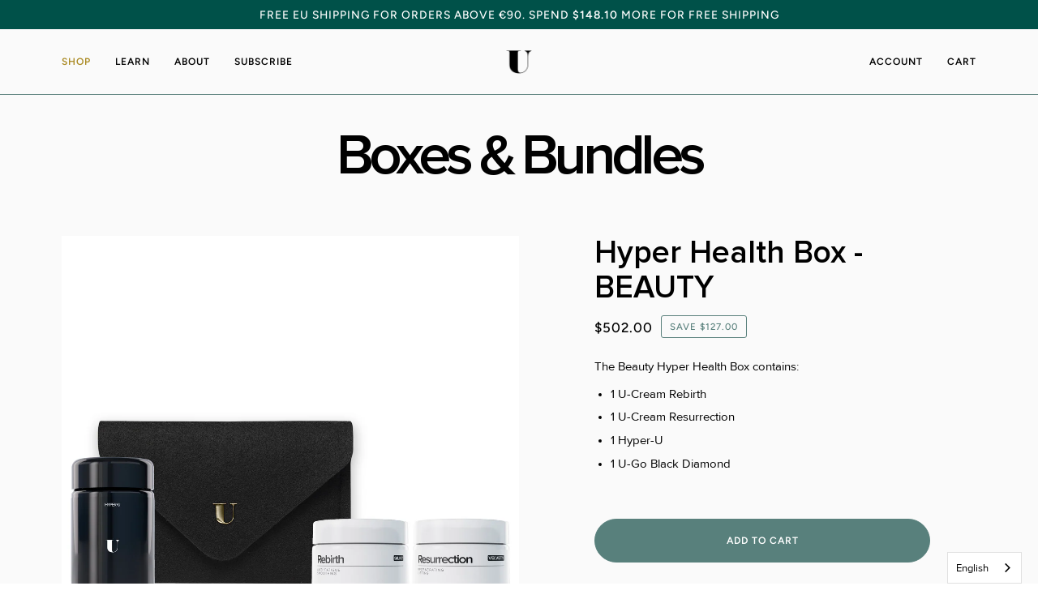

--- FILE ---
content_type: text/html; charset=utf-8
request_url: https://u-earth.store/en-ca/pages/bundles-page
body_size: 59206
content:
<!doctype html>




<html
  class="no-js"
  lang="en"
  
>
<head>
  <!-- Start of Booster Apps Seo-0.1-->
<title>Bundles Page | U-Earth Store</title><meta name="description" content="" /><script type="application/ld+json">
  {
    "@context": "https://schema.org",
    "@type": "WebSite",
    "name": "U-Earth Store",
    "url": "https://u-earth.store/en-ca",
    "potentialAction": {
      "@type": "SearchAction",
      "query-input": "required name=query",
      "target": "https://u-earth.store/en-ca/search?q={query}"
    }
  }
</script>
<!-- end of Booster Apps SEO -->

  

  



  <meta name="application-name" content="U-Earth Hyper Health">
  <meta name="apple-mobile-web-app-title" content="U-Earth Hyper Health">
  <meta name="apple-mobile-web-app-capable" content="yes">
  <meta name="apple-mobile-web-app-status-bar-style" content="default">

  

  <meta name="theme-color" content="#000000">

  <link rel="manifest" href="//u-earth.store/cdn/shop/t/84/assets/manifest.json?v=75364505919912981591765306862" type="application/json">

  

  
    <script>
      if ('serviceWorker' in navigator) {
        navigator.serviceWorker
          .register('//u-earth.store/cdn/shop/t/84/assets/service-worker.js?v=146035508652882186891688568750')
          .catch((error) => console.log('Service Worker registration failed:', error));
      }

      
    </script>

    <style data-shopify>
      .application-button {
        position: fixed !important;
        bottom: 1rem;
        right: 1rem;
        z-index: 100;
      }
    </style>
  


  <meta charset="utf-8">
  <meta http-equiv="X-UA-Compatible" content="IE=edge,chrome=1">
  <meta name="viewport" content="width=device-width,initial-scale=1,viewport-fit=cover">
  <meta name="theme-color" content="#062824"><link rel="canonical" href="https://u-earth.store/en-ca/pages/bundles-page"><!-- ======================= Pipeline Theme V6.5.1 ========================= -->

  <link rel="preconnect" href="https://cdn.shopify.com" crossorigin>
  <link rel="preconnect" href="https://fonts.shopify.com" crossorigin>
  <link rel="preconnect" href="https://monorail-edge.shopifysvc.com" crossorigin>

  <link rel="preload" href="//u-earth.store/cdn/shop/t/84/assets/lazysizes.js?v=111431644619468174291686150173" as="script">
  <link rel="preload" href="//u-earth.store/cdn/shop/t/84/assets/vendor.js?v=131139509784942254651686150173" as="script">
  <link rel="preload" href="//u-earth.store/cdn/shop/t/84/assets/theme.dev.js?v=177059334348712987841709882035" as="script">
  <link rel="preload" href="//u-earth.store/cdn/shop/t/84/assets/theme.css?v=158421541227850437451711016359" as="style"><link rel="shortcut icon" href="//u-earth.store/cdn/shop/files/Risorsa_2logo_u-mask_32x32.png?v=1645460992" type="image/png"><!-- Title and description ================================================ -->
  
  <title>

  Shop All Bundles - U-Earth Store
</title><!-- /snippets/social-meta-tags.liquid --><meta property="og:site_name" content="U-Earth Store">
<meta property="og:url" content="https://u-earth.store/en-ca/pages/bundles-page">
<meta property="og:title" content="Shop All Bundles - U-Earth Store">
<meta property="og:type" content="website">
<meta property="og:description" content="U-Earth Store provides premium biotech hyper health products to help you become a better version of yourself while respecting the planet. Discover U-Mask, U-Go, Hyper-U, Spiralox and U-Earth Skincare products. Designed by experts. Delivered straight to your door."><meta property="og:image" content="http://u-earth.store/cdn/shop/files/U0376_copy.jpg?v=1719407794">
    <meta property="og:image:secure_url" content="https://u-earth.store/cdn/shop/files/U0376_copy.jpg?v=1719407794">
    <meta property="og:image:width" content="2000">
    <meta property="og:image:height" content="2000">


<meta name="twitter:site" content="@UEarthOfficial">
<meta name="twitter:card" content="summary_large_image">
<meta name="twitter:title" content="Shop All Bundles - U-Earth Store">
<meta name="twitter:description" content="U-Earth Store provides premium biotech hyper health products to help you become a better version of yourself while respecting the planet. Discover U-Mask, U-Go, Hyper-U, Spiralox and U-Earth Skincare products. Designed by experts. Delivered straight to your door."><!-- CSS ================================================================== -->

  <link href="//u-earth.store/cdn/shop/t/84/assets/font-settings.css?v=64700878333580942551765306862" rel="stylesheet" type="text/css" media="all" />
  <!-- /snippets/css-variables.liquid -->


<style data-shopify>

:root {
/* ================ Layout Variables ================ */






--LAYOUT-WIDTH: 1200px;
--LAYOUT-GUTTER: 20px;
--LAYOUT-GUTTER-OFFSET: -20px;
--NAV-GUTTER: 15px;
--LAYOUT-OUTER: 36px;

/* ================ Product video ================ */

--COLOR-VIDEO-BG: #ededed;


/* ================ Color Variables ================ */

/* === Backgrounds ===*/
--COLOR-BG: #fafafa;
--COLOR-BG-ACCENT: #ffffff;

/* === Text colors ===*/
--COLOR-TEXT-DARK: #000000;
--COLOR-TEXT: #191008;
--COLOR-TEXT-LIGHT: #5d5651;

/* === Bright color ===*/
--COLOR-PRIMARY: #59807c;
--COLOR-PRIMARY-HOVER: #2f5d59;
--COLOR-PRIMARY-FADE: rgba(89, 128, 124, 0.05);
--COLOR-PRIMARY-FADE-HOVER: rgba(89, 128, 124, 0.1);--COLOR-PRIMARY-OPPOSITE: #ffffff;

/* === Secondary/link Color ===*/
--COLOR-SECONDARY: #062824;
--COLOR-SECONDARY-HOVER: #000000;
--COLOR-SECONDARY-FADE: rgba(6, 40, 36, 0.05);
--COLOR-SECONDARY-FADE-HOVER: rgba(6, 40, 36, 0.1);--COLOR-SECONDARY-OPPOSITE: #ffffff;

/* === Shades of grey ===*/
--COLOR-A5:  rgba(25, 16, 8, 0.05);
--COLOR-A10: rgba(25, 16, 8, 0.1);
--COLOR-A20: rgba(25, 16, 8, 0.2);
--COLOR-A35: rgba(25, 16, 8, 0.35);
--COLOR-A50: rgba(25, 16, 8, 0.5);
--COLOR-A80: rgba(25, 16, 8, 0.8);
--COLOR-A90: rgba(25, 16, 8, 0.9);
--COLOR-A95: rgba(25, 16, 8, 0.95);


/* ================ Inverted Color Variables ================ */

--INVERSE-BG: #000000;
--INVERSE-BG-ACCENT: #000000;

/* === Text colors ===*/
--INVERSE-TEXT-DARK: #ffffff;
--INVERSE-TEXT: #ffffff;
--INVERSE-TEXT-LIGHT: #b3b3b3;

/* === Bright color ===*/
--INVERSE-PRIMARY: #59807c;
--INVERSE-PRIMARY-HOVER: #2f5d59;
--INVERSE-PRIMARY-FADE: rgba(89, 128, 124, 0.05);
--INVERSE-PRIMARY-FADE-HOVER: rgba(89, 128, 124, 0.1);--INVERSE-PRIMARY-OPPOSITE: #ffffff;


/* === Second Color ===*/
--INVERSE-SECONDARY: #dff3fd;
--INVERSE-SECONDARY-HOVER: #91dbff;
--INVERSE-SECONDARY-FADE: rgba(223, 243, 253, 0.05);
--INVERSE-SECONDARY-FADE-HOVER: rgba(223, 243, 253, 0.1);--INVERSE-SECONDARY-OPPOSITE: #000000;


/* === Shades of grey ===*/
--INVERSE-A5:  rgba(255, 255, 255, 0.05);
--INVERSE-A10: rgba(255, 255, 255, 0.1);
--INVERSE-A20: rgba(255, 255, 255, 0.2);
--INVERSE-A35: rgba(255, 255, 255, 0.3);
--INVERSE-A80: rgba(255, 255, 255, 0.8);
--INVERSE-A90: rgba(255, 255, 255, 0.9);
--INVERSE-A95: rgba(255, 255, 255, 0.95);


/* ================ Bright Color Variables ================ */

--BRIGHT-BG: #062824;
--BRIGHT-BG-ACCENT: #59807c;

/* === Text colors ===*/
--BRIGHT-TEXT-DARK: #ffffff;
--BRIGHT-TEXT: #ffffff;
--BRIGHT-TEXT-LIGHT: #b4bfbd;

/* === Bright color ===*/
--BRIGHT-PRIMARY: #EFBD1E;
--BRIGHT-PRIMARY-HOVER: #c19200;
--BRIGHT-PRIMARY-FADE: rgba(239, 189, 30, 0.05);
--BRIGHT-PRIMARY-FADE-HOVER: rgba(239, 189, 30, 0.1);--BRIGHT-PRIMARY-OPPOSITE: #000000;


/* === Second Color ===*/
--BRIGHT-SECONDARY: #E7B000;
--BRIGHT-SECONDARY-HOVER: #9b7600;
--BRIGHT-SECONDARY-FADE: rgba(231, 176, 0, 0.05);
--BRIGHT-SECONDARY-FADE-HOVER: rgba(231, 176, 0, 0.1);--BRIGHT-SECONDARY-OPPOSITE: #000000;


/* === Shades of grey ===*/
--BRIGHT-A5:  rgba(255, 255, 255, 0.05);
--BRIGHT-A10: rgba(255, 255, 255, 0.1);
--BRIGHT-A20: rgba(255, 255, 255, 0.2);
--BRIGHT-A35: rgba(255, 255, 255, 0.3);
--BRIGHT-A80: rgba(255, 255, 255, 0.8);
--BRIGHT-A90: rgba(255, 255, 255, 0.9);
--BRIGHT-A95: rgba(255, 255, 255, 0.95);


/* === Account Bar ===*/
--COLOR-ANNOUNCEMENT-BG: #005149;
--COLOR-ANNOUNCEMENT-TEXT: #ffffff;

/* === Nav and dropdown link background ===*/
--COLOR-NAV: #fafafa;
--COLOR-NAV-TEXT: #000000;
--COLOR-NAV-TEXT-DARK: #000000;
--COLOR-NAV-TEXT-LIGHT: #4b4b4b;
--COLOR-NAV-BORDER: #59807c;
--COLOR-NAV-A10: rgba(0, 0, 0, 0.1);
--COLOR-NAV-A50: rgba(0, 0, 0, 0.5);
--COLOR-HIGHLIGHT-LINK: #aa8a23;

/* === Site Footer ===*/
--COLOR-FOOTER-BG: #59807c;
--COLOR-FOOTER-TEXT: #ffffff;
--COLOR-FOOTER-A5: rgba(255, 255, 255, 0.05);
--COLOR-FOOTER-A15: rgba(255, 255, 255, 0.15);
--COLOR-FOOTER-A90: rgba(255, 255, 255, 0.9);

/* === Sub-Footer ===*/
--COLOR-SUB-FOOTER-BG: #062824;
--COLOR-SUB-FOOTER-TEXT: #ffffff;
--COLOR-SUB-FOOTER-A5: rgba(255, 255, 255, 0.05);
--COLOR-SUB-FOOTER-A15: rgba(255, 255, 255, 0.15);
--COLOR-SUB-FOOTER-A90: rgba(255, 255, 255, 0.9);

/* === Products ===*/
--PRODUCT-GRID-ASPECT-RATIO: 100%;

/* === Product badges ===*/
--COLOR-BADGE: #ffffff;
--COLOR-BADGE-TEXT: #656565;
--COLOR-BADGE-TEXT-HOVER: #8b8b8b;
--COLOR-BADGE-HAIRLINE: #f7f7f7;

/* === Product item slider ===*/--COLOR-PRODUCT-SLIDER: #ffffff;--COLOR-PRODUCT-SLIDER-OPPOSITE: rgba(13, 13, 13, 0.06);/* === disabled form colors ===*/
--COLOR-DISABLED-BG: #e4e3e2;
--COLOR-DISABLED-TEXT: #aba8a5;

--INVERSE-DISABLED-BG: #1a1a1a;
--INVERSE-DISABLED-TEXT: #595959;

/* === Button Radius === */
--BUTTON-RADIUS: 10px;


/* ================ Typography ================ */

--FONT-STACK-BODY: Figtree, sans-serif;
--FONT-STYLE-BODY: normal;
--FONT-WEIGHT-BODY: 400;
--FONT-WEIGHT-BODY-BOLD: 500;
--FONT-ADJUST-BODY: 1.0;

--FONT-STACK-HEADING: Halant, serif;
--FONT-STYLE-HEADING: normal;
--FONT-WEIGHT-HEADING: 400;
--FONT-WEIGHT-HEADING-BOLD: 500;
--FONT-ADJUST-HEADING: 1.0;

  --FONT-HEADING-SPACE: normal;
  --FONT-HEADING-CAPS: none;


--FONT-STACK-ACCENT: Figtree, serif;
--FONT-STYLE-ACCENT: normal;
--FONT-WEIGHT-ACCENT: 500;
--FONT-WEIGHT-ACCENT-BOLD: 600;
--FONT-ADJUST-ACCENT: 0.95;
--FONT-SPACING-ACCENT: 1px;

--FONT-STACK-NAV: Figtree, sans-serif;
--FONT-STYLE-NAV: normal;
--FONT-ADJUST-NAV: 1.0;

--FONT-WEIGHT-NAV: 500;
--FONT-WEIGHT-NAV-BOLD: 600;


--ICO-SELECT: url('//u-earth.store/cdn/shop/t/84/assets/ico-select.svg?v=119816397068849146311686583599');

/* ================ Photo correction ================ */
--PHOTO-CORRECTION: 100%;


  <!-- /snippets/css-variables-contrast.liquid -->



--COLOR-TEXT-DARK: #000000;
--COLOR-TEXT:#000000;
--COLOR-TEXT-LIGHT: #191008;

--INVERSE-TEXT-DARK: #ffffff;
--INVERSE-TEXT: #ffffff;
--INVERSE-TEXT-LIGHT: #ffffff;


}

</style>

  <link href="//u-earth.store/cdn/shop/t/84/assets/theme.css?v=158421541227850437451711016359" rel="stylesheet" type="text/css" media="all" />

  <script>
    document.documentElement.className = document.documentElement.className.replace('no-js', 'js');

    
      document.documentElement.classList.add('aos-initialized');let root = '/en-ca';
    if (root[root.length - 1] !== '/') {
      root = `${root}/`;
    }
    var theme = {
      routes: {
        root_url: root,
        cart: '/en-ca/cart',
        cart_add_url: '/en-ca/cart/add',
        product_recommendations_url: '/en-ca/recommendations/products',
        account_addresses_url: '/en-ca/account/addresses'
      },
      state: {
        cartOpen: null,
      },
      sizes: {
        small: 480,
        medium: 768,
        large: 1100,
        widescreen: 1400
      },
      keyboardKeys: {
        TAB: 9,
        ENTER: 13,
        ESCAPE: 27,
        SPACE: 32,
        LEFTARROW: 37,
        RIGHTARROW: 39
      },
      assets: {
        photoswipe: '//u-earth.store/cdn/shop/t/84/assets/photoswipe.js?v=162613001030112971491686150173',
        smoothscroll: '//u-earth.store/cdn/shop/t/84/assets/smoothscroll.js?v=37906625415260927261686150173',
        swatches: '//u-earth.store/cdn/shop/t/84/assets/swatches.json?v=154940297821828866241686150173',
        noImage: '//u-earth.store/cdn/shopifycloud/storefront/assets/no-image-2048-a2addb12.gif',
        base: '//u-earth.store/cdn/shop/t/84/assets/'
      },
      strings: {
        swatchesKey: "Color, Colour",
        addToCart: "Add to Cart",
        estimateShipping: "Estimate shipping",
        noShippingAvailable: "We do not ship to this destination.",
        free: "Free",
        from: "From",
        preOrder: "Pre-order",
        soldOut: "Sold Out",
        sale: "Offer",
        subscription: "Subscription",
        unavailable: "Unavailable",
        unitPrice: "Unit price",
        unitPriceSeparator: "per",
        stockout: "All available stock is in cart",
        products: "Products",
        pages: "Pages",
        collections: "Collections",
        resultsFor: "Results for",
        noResultsFor: "No results for",
        articles: "Articles",
        successMessage: "Link copied to clipboard",
      },
      settings: {
        badge_sale_type: "dollar",
        search_products: true,
        search_collections: true,
        search_pages: true,
        search_articles: true,
        animate_hover: true,
        animate_scroll: true,
        show_locale_desktop: null,
        show_locale_mobile: null,
        show_currency_desktop: null,
        show_currency_mobile: null,
        currency_select_type: "country",
        currency_code_enable: false,
        excluded_collections_strict: ["all"," frontpage"],
        excluded_collections: ["sibling"]
      },
      info: {
        name: 'pipeline'
      },
      version: '6.5.1',
      moneyFormat: "${{amount}}",
      shopCurrency: "EUR",
      currencyCode: "CAD"
    }
    let windowInnerHeight = window.innerHeight;
    document.documentElement.style.setProperty('--full-screen', `${windowInnerHeight}px`);
    document.documentElement.style.setProperty('--three-quarters', `${windowInnerHeight * 0.75}px`);
    document.documentElement.style.setProperty('--two-thirds', `${windowInnerHeight * 0.66}px`);
    document.documentElement.style.setProperty('--one-half', `${windowInnerHeight * 0.5}px`);
    document.documentElement.style.setProperty('--one-third', `${windowInnerHeight * 0.33}px`);
    document.documentElement.style.setProperty('--one-fifth', `${windowInnerHeight * 0.2}px`);

    window.lazySizesConfig = window.lazySizesConfig || {};
    window.lazySizesConfig.loadHidden = false;
    window.isRTL = document.documentElement.getAttribute('dir') === 'rtl';
  </script><!-- Theme Javascript ============================================================== -->
  <script src="//u-earth.store/cdn/shop/t/84/assets/lazysizes.js?v=111431644619468174291686150173" async="async"></script>
  <script src="//u-earth.store/cdn/shop/t/84/assets/vendor.js?v=131139509784942254651686150173" defer="defer"></script>
  <script src="//u-earth.store/cdn/shop/t/84/assets/theme.dev.js?v=177059334348712987841709882035" defer="defer"></script>

  <script type="lazyload2">
    (function () {
      function onPageShowEvents() {
        if ('requestIdleCallback' in window) {
          requestIdleCallback(initCartEvent, { timeout: 500 })
        } else {
          initCartEvent()
        }
        function initCartEvent(){
          window.fetch(window.theme.routes.cart + '.js')
          .then((response) => {
            if(!response.ok){
              throw {status: response.statusText};
            }
            return response.json();
          })
          .then((response) => {
            document.dispatchEvent(new CustomEvent('theme:cart:change', {
              detail: {
                cart: response,
              },
              bubbles: true,
            }));
            return response;
          })
          .catch((e) => {
            console.error(e);
          });
        }
      };
      window.onpageshow = onPageShowEvents;
    })();
  </script>

  <script type="lazyload2">
    if (window.MSInputMethodContext && document.documentMode) {
      var scripts = document.getElementsByTagName('script')[0];
      var polyfill = document.createElement("script");
      polyfill.defer = true;
      polyfill.src = "//u-earth.store/cdn/shop/t/84/assets/ie11.js?v=144489047535103983231686150173";

      scripts.parentNode.insertBefore(polyfill, scripts);
    }
  </script>

  <!-- Shopify app scripts =========================================================== -->

  <script>window.performance && window.performance.mark && window.performance.mark('shopify.content_for_header.start');</script><meta name="facebook-domain-verification" content="njztt0x12mj434ptglvhem96b479i0">
<meta name="facebook-domain-verification" content="86ld46topcz4e8r3g9plqjsb01b5y7">
<meta name="google-site-verification" content="EZyQeOKxgebKk3JoV4eVPOxBQCKnJ8tyFETEjW8eg5Q">
<meta id="shopify-digital-wallet" name="shopify-digital-wallet" content="/55997956292/digital_wallets/dialog">
<meta name="shopify-requires-components" content="true" product-ids="8694347891024,8694354182480,8694358966608,8724222542160,9006953496912,9006953759056,9602961932624,9612750356816,9612775031120,9612795511120,9612820382032,9612833063248">
<meta name="shopify-checkout-api-token" content="7f6d0cd861601f8c01825a26757df314">
<meta id="in-context-paypal-metadata" data-shop-id="55997956292" data-venmo-supported="false" data-environment="production" data-locale="en_US" data-paypal-v4="true" data-currency="CAD">
<link rel="alternate" hreflang="x-default" href="https://u-earth.store/pages/bundles-page">
<link rel="alternate" hreflang="en" href="https://u-earth.store/pages/bundles-page">
<link rel="alternate" hreflang="it" href="https://u-earth.store/it/pages/bundles-page">
<link rel="alternate" hreflang="en-US" href="https://u-earth.store/en-us/pages/bundles-page">
<link rel="alternate" hreflang="it-US" href="https://u-earth.store/it-us/pages/bundles-page">
<link rel="alternate" hreflang="en-CA" href="https://u-earth.store/en-ca/pages/bundles-page">
<link rel="alternate" hreflang="it-CA" href="https://u-earth.store/it-ca/pages/bundles-page">
<link rel="alternate" hreflang="en-GB" href="https://u-earth.store/en-gb/pages/bundles-page">
<link rel="alternate" hreflang="it-GB" href="https://u-earth.store/it-gb/pages/bundles-page">
<link rel="alternate" hreflang="en-AU" href="https://u-earth.store/en-aus/pages/bundles-page">
<link rel="alternate" hreflang="it-AU" href="https://u-earth.store/it-aus/pages/bundles-page">
<link rel="alternate" hreflang="en-NZ" href="https://u-earth.store/en-aus/pages/bundles-page">
<link rel="alternate" hreflang="it-NZ" href="https://u-earth.store/it-aus/pages/bundles-page">
<link rel="alternate" hreflang="en-IT" href="https://u-earth.store/en-it/pages/bundles-page">
<link rel="alternate" hreflang="it-IT" href="https://u-earth.store/it-it/pages/bundles-page">
<script async="async" src="/checkouts/internal/preloads.js?locale=en-CA"></script>
<link rel="preconnect" href="https://shop.app" crossorigin="anonymous">
<script async="async" src="https://shop.app/checkouts/internal/preloads.js?locale=en-CA&shop_id=55997956292" crossorigin="anonymous"></script>
<script id="apple-pay-shop-capabilities" type="application/json">{"shopId":55997956292,"countryCode":"IT","currencyCode":"CAD","merchantCapabilities":["supports3DS"],"merchantId":"gid:\/\/shopify\/Shop\/55997956292","merchantName":"U-Earth Store","requiredBillingContactFields":["postalAddress","email","phone"],"requiredShippingContactFields":["postalAddress","email","phone"],"shippingType":"shipping","supportedNetworks":["visa","maestro","masterCard","amex"],"total":{"type":"pending","label":"U-Earth Store","amount":"1.00"},"shopifyPaymentsEnabled":true,"supportsSubscriptions":true}</script>
<script id="shopify-features" type="application/json">{"accessToken":"7f6d0cd861601f8c01825a26757df314","betas":["rich-media-storefront-analytics"],"domain":"u-earth.store","predictiveSearch":true,"shopId":55997956292,"locale":"en"}</script>
<script>var Shopify = Shopify || {};
Shopify.shop = "the-u-store-global.myshopify.com";
Shopify.locale = "en";
Shopify.currency = {"active":"CAD","rate":"1.6455252"};
Shopify.country = "CA";
Shopify.theme = {"name":"[New Structure] Pipeline 6.5 Speed Optimized","id":149955412304,"schema_name":"Pipeline","schema_version":"6.5.1","theme_store_id":739,"role":"main"};
Shopify.theme.handle = "null";
Shopify.theme.style = {"id":null,"handle":null};
Shopify.cdnHost = "u-earth.store/cdn";
Shopify.routes = Shopify.routes || {};
Shopify.routes.root = "/en-ca/";</script>
<script type="module">!function(o){(o.Shopify=o.Shopify||{}).modules=!0}(window);</script>
<script>!function(o){function n(){var o=[];function n(){o.push(Array.prototype.slice.apply(arguments))}return n.q=o,n}var t=o.Shopify=o.Shopify||{};t.loadFeatures=n(),t.autoloadFeatures=n()}(window);</script>
<script>
  window.ShopifyPay = window.ShopifyPay || {};
  window.ShopifyPay.apiHost = "shop.app\/pay";
  window.ShopifyPay.redirectState = null;
</script>
<script id="shop-js-analytics" type="application/json">{"pageType":"page"}</script>
<script defer="defer" async type="module" src="//u-earth.store/cdn/shopifycloud/shop-js/modules/v2/client.init-shop-cart-sync_BN7fPSNr.en.esm.js"></script>
<script defer="defer" async type="module" src="//u-earth.store/cdn/shopifycloud/shop-js/modules/v2/chunk.common_Cbph3Kss.esm.js"></script>
<script defer="defer" async type="module" src="//u-earth.store/cdn/shopifycloud/shop-js/modules/v2/chunk.modal_DKumMAJ1.esm.js"></script>
<script type="module">
  await import("//u-earth.store/cdn/shopifycloud/shop-js/modules/v2/client.init-shop-cart-sync_BN7fPSNr.en.esm.js");
await import("//u-earth.store/cdn/shopifycloud/shop-js/modules/v2/chunk.common_Cbph3Kss.esm.js");
await import("//u-earth.store/cdn/shopifycloud/shop-js/modules/v2/chunk.modal_DKumMAJ1.esm.js");

  window.Shopify.SignInWithShop?.initShopCartSync?.({"fedCMEnabled":true,"windoidEnabled":true});

</script>
<script>
  window.Shopify = window.Shopify || {};
  if (!window.Shopify.featureAssets) window.Shopify.featureAssets = {};
  window.Shopify.featureAssets['shop-js'] = {"shop-cart-sync":["modules/v2/client.shop-cart-sync_CJVUk8Jm.en.esm.js","modules/v2/chunk.common_Cbph3Kss.esm.js","modules/v2/chunk.modal_DKumMAJ1.esm.js"],"init-fed-cm":["modules/v2/client.init-fed-cm_7Fvt41F4.en.esm.js","modules/v2/chunk.common_Cbph3Kss.esm.js","modules/v2/chunk.modal_DKumMAJ1.esm.js"],"init-shop-email-lookup-coordinator":["modules/v2/client.init-shop-email-lookup-coordinator_Cc088_bR.en.esm.js","modules/v2/chunk.common_Cbph3Kss.esm.js","modules/v2/chunk.modal_DKumMAJ1.esm.js"],"init-windoid":["modules/v2/client.init-windoid_hPopwJRj.en.esm.js","modules/v2/chunk.common_Cbph3Kss.esm.js","modules/v2/chunk.modal_DKumMAJ1.esm.js"],"shop-button":["modules/v2/client.shop-button_B0jaPSNF.en.esm.js","modules/v2/chunk.common_Cbph3Kss.esm.js","modules/v2/chunk.modal_DKumMAJ1.esm.js"],"shop-cash-offers":["modules/v2/client.shop-cash-offers_DPIskqss.en.esm.js","modules/v2/chunk.common_Cbph3Kss.esm.js","modules/v2/chunk.modal_DKumMAJ1.esm.js"],"shop-toast-manager":["modules/v2/client.shop-toast-manager_CK7RT69O.en.esm.js","modules/v2/chunk.common_Cbph3Kss.esm.js","modules/v2/chunk.modal_DKumMAJ1.esm.js"],"init-shop-cart-sync":["modules/v2/client.init-shop-cart-sync_BN7fPSNr.en.esm.js","modules/v2/chunk.common_Cbph3Kss.esm.js","modules/v2/chunk.modal_DKumMAJ1.esm.js"],"init-customer-accounts-sign-up":["modules/v2/client.init-customer-accounts-sign-up_CfPf4CXf.en.esm.js","modules/v2/client.shop-login-button_DeIztwXF.en.esm.js","modules/v2/chunk.common_Cbph3Kss.esm.js","modules/v2/chunk.modal_DKumMAJ1.esm.js"],"pay-button":["modules/v2/client.pay-button_CgIwFSYN.en.esm.js","modules/v2/chunk.common_Cbph3Kss.esm.js","modules/v2/chunk.modal_DKumMAJ1.esm.js"],"init-customer-accounts":["modules/v2/client.init-customer-accounts_DQ3x16JI.en.esm.js","modules/v2/client.shop-login-button_DeIztwXF.en.esm.js","modules/v2/chunk.common_Cbph3Kss.esm.js","modules/v2/chunk.modal_DKumMAJ1.esm.js"],"avatar":["modules/v2/client.avatar_BTnouDA3.en.esm.js"],"init-shop-for-new-customer-accounts":["modules/v2/client.init-shop-for-new-customer-accounts_CsZy_esa.en.esm.js","modules/v2/client.shop-login-button_DeIztwXF.en.esm.js","modules/v2/chunk.common_Cbph3Kss.esm.js","modules/v2/chunk.modal_DKumMAJ1.esm.js"],"shop-follow-button":["modules/v2/client.shop-follow-button_BRMJjgGd.en.esm.js","modules/v2/chunk.common_Cbph3Kss.esm.js","modules/v2/chunk.modal_DKumMAJ1.esm.js"],"checkout-modal":["modules/v2/client.checkout-modal_B9Drz_yf.en.esm.js","modules/v2/chunk.common_Cbph3Kss.esm.js","modules/v2/chunk.modal_DKumMAJ1.esm.js"],"shop-login-button":["modules/v2/client.shop-login-button_DeIztwXF.en.esm.js","modules/v2/chunk.common_Cbph3Kss.esm.js","modules/v2/chunk.modal_DKumMAJ1.esm.js"],"lead-capture":["modules/v2/client.lead-capture_DXYzFM3R.en.esm.js","modules/v2/chunk.common_Cbph3Kss.esm.js","modules/v2/chunk.modal_DKumMAJ1.esm.js"],"shop-login":["modules/v2/client.shop-login_CA5pJqmO.en.esm.js","modules/v2/chunk.common_Cbph3Kss.esm.js","modules/v2/chunk.modal_DKumMAJ1.esm.js"],"payment-terms":["modules/v2/client.payment-terms_BxzfvcZJ.en.esm.js","modules/v2/chunk.common_Cbph3Kss.esm.js","modules/v2/chunk.modal_DKumMAJ1.esm.js"]};
</script>
<script>(function() {
  var isLoaded = false;
  function asyncLoad() {
    if (isLoaded) return;
    isLoaded = true;
    var urls = ["https:\/\/ecommplugins-scripts.trustpilot.com\/v2.1\/js\/header.min.js?settings=eyJrZXkiOiJDVVhpbjdwa1RieDhlRHU2IiwicyI6InNrdSJ9\u0026shop=the-u-store-global.myshopify.com","https:\/\/ecommplugins-trustboxsettings.trustpilot.com\/the-u-store-global.myshopify.com.js?settings=1695376959368\u0026shop=the-u-store-global.myshopify.com","https:\/\/widget.trustpilot.com\/bootstrap\/v5\/tp.widget.sync.bootstrap.min.js?shop=the-u-store-global.myshopify.com","https:\/\/woolyfeed-tags.nyc3.cdn.digitaloceanspaces.com\/the-u-store-global.myshopify.com\/6530742384.js?shop=the-u-store-global.myshopify.com","https:\/\/static.rechargecdn.com\/assets\/js\/widget.min.js?shop=the-u-store-global.myshopify.com","https:\/\/cdn.gojiberry.app\/dist\/shopify\/gojiberry.js?shop=the-u-store-global.myshopify.com","https:\/\/config.gorgias.chat\/bundle-loader\/01HTJ5205864DCZDDXZ3EQ78WE?source=shopify1click\u0026shop=the-u-store-global.myshopify.com","https:\/\/storage.nfcube.com\/instafeed-6d213505a56c32b40715e91729864c02.js?shop=the-u-store-global.myshopify.com","https:\/\/packlink-spf-pro.appspot.com\/platform\/PRO\/checkout\/thankYouScript?v=8\u0026shop=the-u-store-global.myshopify.com","https:\/\/cdn.weglot.com\/weglot_script_tag.js?shop=the-u-store-global.myshopify.com","https:\/\/public.9gtb.com\/loader.js?g_cvt_id=f1e74288-9054-4a1f-966d-e0f7e0e8c0d4\u0026shop=the-u-store-global.myshopify.com"];
    for (var i = 0; i < urls.length; i++) {
      var s = document.createElement('script');
      s.type = 'text/javascript';
      s.async = true;
      s.src = urls[i];
      var x = document.getElementsByTagName('script')[0];
      x.parentNode.insertBefore(s, x);
    }
  };
  if(window.attachEvent) {
    window.attachEvent('onload', asyncLoad);
  } else {
    window.addEventListener('load', asyncLoad, false);
  }
})();</script>
<script id="__st">var __st={"a":55997956292,"offset":3600,"reqid":"a0cf4cdd-d25e-4467-a98e-9971d5228911-1769910437","pageurl":"u-earth.store\/en-ca\/pages\/bundles-page","s":"pages-142448197968","u":"3dc121e210a3","p":"page","rtyp":"page","rid":142448197968};</script>
<script>window.ShopifyPaypalV4VisibilityTracking = true;</script>
<script id="captcha-bootstrap">!function(){'use strict';const t='contact',e='account',n='new_comment',o=[[t,t],['blogs',n],['comments',n],[t,'customer']],c=[[e,'customer_login'],[e,'guest_login'],[e,'recover_customer_password'],[e,'create_customer']],r=t=>t.map((([t,e])=>`form[action*='/${t}']:not([data-nocaptcha='true']) input[name='form_type'][value='${e}']`)).join(','),a=t=>()=>t?[...document.querySelectorAll(t)].map((t=>t.form)):[];function s(){const t=[...o],e=r(t);return a(e)}const i='password',u='form_key',d=['recaptcha-v3-token','g-recaptcha-response','h-captcha-response',i],f=()=>{try{return window.sessionStorage}catch{return}},m='__shopify_v',_=t=>t.elements[u];function p(t,e,n=!1){try{const o=window.sessionStorage,c=JSON.parse(o.getItem(e)),{data:r}=function(t){const{data:e,action:n}=t;return t[m]||n?{data:e,action:n}:{data:t,action:n}}(c);for(const[e,n]of Object.entries(r))t.elements[e]&&(t.elements[e].value=n);n&&o.removeItem(e)}catch(o){console.error('form repopulation failed',{error:o})}}const l='form_type',E='cptcha';function T(t){t.dataset[E]=!0}const w=window,h=w.document,L='Shopify',v='ce_forms',y='captcha';let A=!1;((t,e)=>{const n=(g='f06e6c50-85a8-45c8-87d0-21a2b65856fe',I='https://cdn.shopify.com/shopifycloud/storefront-forms-hcaptcha/ce_storefront_forms_captcha_hcaptcha.v1.5.2.iife.js',D={infoText:'Protected by hCaptcha',privacyText:'Privacy',termsText:'Terms'},(t,e,n)=>{const o=w[L][v],c=o.bindForm;if(c)return c(t,g,e,D).then(n);var r;o.q.push([[t,g,e,D],n]),r=I,A||(h.body.append(Object.assign(h.createElement('script'),{id:'captcha-provider',async:!0,src:r})),A=!0)});var g,I,D;w[L]=w[L]||{},w[L][v]=w[L][v]||{},w[L][v].q=[],w[L][y]=w[L][y]||{},w[L][y].protect=function(t,e){n(t,void 0,e),T(t)},Object.freeze(w[L][y]),function(t,e,n,w,h,L){const[v,y,A,g]=function(t,e,n){const i=e?o:[],u=t?c:[],d=[...i,...u],f=r(d),m=r(i),_=r(d.filter((([t,e])=>n.includes(e))));return[a(f),a(m),a(_),s()]}(w,h,L),I=t=>{const e=t.target;return e instanceof HTMLFormElement?e:e&&e.form},D=t=>v().includes(t);t.addEventListener('submit',(t=>{const e=I(t);if(!e)return;const n=D(e)&&!e.dataset.hcaptchaBound&&!e.dataset.recaptchaBound,o=_(e),c=g().includes(e)&&(!o||!o.value);(n||c)&&t.preventDefault(),c&&!n&&(function(t){try{if(!f())return;!function(t){const e=f();if(!e)return;const n=_(t);if(!n)return;const o=n.value;o&&e.removeItem(o)}(t);const e=Array.from(Array(32),(()=>Math.random().toString(36)[2])).join('');!function(t,e){_(t)||t.append(Object.assign(document.createElement('input'),{type:'hidden',name:u})),t.elements[u].value=e}(t,e),function(t,e){const n=f();if(!n)return;const o=[...t.querySelectorAll(`input[type='${i}']`)].map((({name:t})=>t)),c=[...d,...o],r={};for(const[a,s]of new FormData(t).entries())c.includes(a)||(r[a]=s);n.setItem(e,JSON.stringify({[m]:1,action:t.action,data:r}))}(t,e)}catch(e){console.error('failed to persist form',e)}}(e),e.submit())}));const S=(t,e)=>{t&&!t.dataset[E]&&(n(t,e.some((e=>e===t))),T(t))};for(const o of['focusin','change'])t.addEventListener(o,(t=>{const e=I(t);D(e)&&S(e,y())}));const B=e.get('form_key'),M=e.get(l),P=B&&M;t.addEventListener('DOMContentLoaded',(()=>{const t=y();if(P)for(const e of t)e.elements[l].value===M&&p(e,B);[...new Set([...A(),...v().filter((t=>'true'===t.dataset.shopifyCaptcha))])].forEach((e=>S(e,t)))}))}(h,new URLSearchParams(w.location.search),n,t,e,['guest_login'])})(!0,!0)}();</script>
<script integrity="sha256-4kQ18oKyAcykRKYeNunJcIwy7WH5gtpwJnB7kiuLZ1E=" data-source-attribution="shopify.loadfeatures" defer="defer" src="//u-earth.store/cdn/shopifycloud/storefront/assets/storefront/load_feature-a0a9edcb.js" crossorigin="anonymous"></script>
<script crossorigin="anonymous" defer="defer" src="//u-earth.store/cdn/shopifycloud/storefront/assets/shopify_pay/storefront-65b4c6d7.js?v=20250812"></script>
<script data-source-attribution="shopify.dynamic_checkout.dynamic.init">var Shopify=Shopify||{};Shopify.PaymentButton=Shopify.PaymentButton||{isStorefrontPortableWallets:!0,init:function(){window.Shopify.PaymentButton.init=function(){};var t=document.createElement("script");t.src="https://u-earth.store/cdn/shopifycloud/portable-wallets/latest/portable-wallets.en.js",t.type="module",document.head.appendChild(t)}};
</script>
<script data-source-attribution="shopify.dynamic_checkout.buyer_consent">
  function portableWalletsHideBuyerConsent(e){var t=document.getElementById("shopify-buyer-consent"),n=document.getElementById("shopify-subscription-policy-button");t&&n&&(t.classList.add("hidden"),t.setAttribute("aria-hidden","true"),n.removeEventListener("click",e))}function portableWalletsShowBuyerConsent(e){var t=document.getElementById("shopify-buyer-consent"),n=document.getElementById("shopify-subscription-policy-button");t&&n&&(t.classList.remove("hidden"),t.removeAttribute("aria-hidden"),n.addEventListener("click",e))}window.Shopify?.PaymentButton&&(window.Shopify.PaymentButton.hideBuyerConsent=portableWalletsHideBuyerConsent,window.Shopify.PaymentButton.showBuyerConsent=portableWalletsShowBuyerConsent);
</script>
<script>
  function portableWalletsCleanup(e){e&&e.src&&console.error("Failed to load portable wallets script "+e.src);var t=document.querySelectorAll("shopify-accelerated-checkout .shopify-payment-button__skeleton, shopify-accelerated-checkout-cart .wallet-cart-button__skeleton"),e=document.getElementById("shopify-buyer-consent");for(let e=0;e<t.length;e++)t[e].remove();e&&e.remove()}function portableWalletsNotLoadedAsModule(e){e instanceof ErrorEvent&&"string"==typeof e.message&&e.message.includes("import.meta")&&"string"==typeof e.filename&&e.filename.includes("portable-wallets")&&(window.removeEventListener("error",portableWalletsNotLoadedAsModule),window.Shopify.PaymentButton.failedToLoad=e,"loading"===document.readyState?document.addEventListener("DOMContentLoaded",window.Shopify.PaymentButton.init):window.Shopify.PaymentButton.init())}window.addEventListener("error",portableWalletsNotLoadedAsModule);
</script>

<script type="module" src="https://u-earth.store/cdn/shopifycloud/portable-wallets/latest/portable-wallets.en.js" onError="portableWalletsCleanup(this)" crossorigin="anonymous"></script>
<script nomodule>
  document.addEventListener("DOMContentLoaded", portableWalletsCleanup);
</script>

<script id='scb4127' type='text/javascript' async='' src='https://u-earth.store/cdn/shopifycloud/privacy-banner/storefront-banner.js'></script><link id="shopify-accelerated-checkout-styles" rel="stylesheet" media="screen" href="https://u-earth.store/cdn/shopifycloud/portable-wallets/latest/accelerated-checkout-backwards-compat.css" crossorigin="anonymous">
<style id="shopify-accelerated-checkout-cart">
        #shopify-buyer-consent {
  margin-top: 1em;
  display: inline-block;
  width: 100%;
}

#shopify-buyer-consent.hidden {
  display: none;
}

#shopify-subscription-policy-button {
  background: none;
  border: none;
  padding: 0;
  text-decoration: underline;
  font-size: inherit;
  cursor: pointer;
}

#shopify-subscription-policy-button::before {
  box-shadow: none;
}

      </style>

<script>window.performance && window.performance.mark && window.performance.mark('shopify.content_for_header.end');</script>

  <script async type="lazyload2" data-src="https://gsstatic.greenstory.ca/widgets/app/greenstoryinit.js"></script>


  <!-- Brevo Email Tracking Script =========================================================== -->
    
  <script type="text/javascript">
    (function() {
      window.sib = {
        equeue: [],
        client_key: "kdagh4ow271exa7okx2xui33"
      };
      /* OPTIONAL: email for identify request*/
      // window.sib.email_id = 'example@domain.com';
      window.sendinblue = {};
      for (var j = ['track', 'identify', 'trackLink', 'page'], i = 0; i < j.length; i++) {
      (function(k) {
          window.sendinblue[k] = function() {
              var arg = Array.prototype.slice.call(arguments);
              (window.sib[k] || function() {
                      var t = {};
                      t[k] = arg;
                      window.sib.equeue.push(t);
                  })(arg[0], arg[1], arg[2], arg[3]);
              };
          })(j[i]);
      }
      var n = document.createElement("script"),
          i = document.getElementsByTagName("script")[0];
      n.type = "text/javascript", n.id = "sendinblue-js", n.async = !0, n.src = "https://sibautomation.com/sa.js?key=" + window.sib.client_key, i.parentNode.insertBefore(n, i), window.sendinblue.page();
    })();
  </script>

  <!-- Pinterest =========================================================== -->
  <meta name="p:domain_verify" content="b3758d4802bf30ad650adecc1b70887c"/>

<!-- BEGIN app block: shopify://apps/consentmo-gdpr/blocks/gdpr_cookie_consent/4fbe573f-a377-4fea-9801-3ee0858cae41 -->


<!-- END app block --><!-- BEGIN app block: shopify://apps/klaviyo-email-marketing-sms/blocks/klaviyo-onsite-embed/2632fe16-c075-4321-a88b-50b567f42507 -->












  <script async src="https://static.klaviyo.com/onsite/js/QZkTzK/klaviyo.js?company_id=QZkTzK"></script>
  <script>!function(){if(!window.klaviyo){window._klOnsite=window._klOnsite||[];try{window.klaviyo=new Proxy({},{get:function(n,i){return"push"===i?function(){var n;(n=window._klOnsite).push.apply(n,arguments)}:function(){for(var n=arguments.length,o=new Array(n),w=0;w<n;w++)o[w]=arguments[w];var t="function"==typeof o[o.length-1]?o.pop():void 0,e=new Promise((function(n){window._klOnsite.push([i].concat(o,[function(i){t&&t(i),n(i)}]))}));return e}}})}catch(n){window.klaviyo=window.klaviyo||[],window.klaviyo.push=function(){var n;(n=window._klOnsite).push.apply(n,arguments)}}}}();</script>

  




  <script>
    window.klaviyoReviewsProductDesignMode = false
  </script>







<!-- END app block --><!-- BEGIN app block: shopify://apps/weglot-translate-your-store/blocks/weglot/3097482a-fafe-42ff-bc33-ea19e35c4a20 -->





  
    

    
    
    
  


<!--Start Weglot Script-->
<script src="https://cdn.weglot.com/weglot.min.js?api_key=wg_74538d31ad5e09494f7edb686f1fbc952" async></script>
<!--End Weglot Script-->

<!-- END app block --><!-- BEGIN app block: shopify://apps/conversion/blocks/seona_by_styleai/c2fdd8a2-5abf-48be-ab7f-5378cb014677 --><script src="https://p.usestyle.ai" defer></script><meta name="google-site-verification" content="yfeyj8lSMEtv9-W2CVWkHzmrcBk3dsXmpgUJ9hy6DJk" />

<!-- END app block --><!-- BEGIN app block: shopify://apps/transcy/blocks/switcher_embed_block/bce4f1c0-c18c-43b0-b0b2-a1aefaa44573 --><!-- BEGIN app snippet: fa_translate_core --><script>
    (function () {
        console.log("transcy ignore convert TC value",typeof transcy_ignoreConvertPrice != "undefined");
        
        function addMoneyTag(mutations, observer) {
            let currencyCookie = getCookieCore("transcy_currency");
            
            let shopifyCurrencyRegex = buildXPathQuery(
                window.ShopifyTC.shopifyCurrency.price_currency
            );
            let currencyRegex = buildCurrencyRegex(window.ShopifyTC.shopifyCurrency.price_currency)
            let tempTranscy = document.evaluate(shopifyCurrencyRegex, document, null, XPathResult.ORDERED_NODE_SNAPSHOT_TYPE, null);
            for (let iTranscy = 0; iTranscy < tempTranscy.snapshotLength; iTranscy++) {
                let elTranscy = tempTranscy.snapshotItem(iTranscy);
                if (elTranscy.innerHTML &&
                !elTranscy.classList.contains('transcy-money') && (typeof transcy_ignoreConvertPrice == "undefined" ||
                !transcy_ignoreConvertPrice?.some(className => elTranscy.classList?.contains(className))) && elTranscy?.childNodes?.length == 1) {
                    if (!window.ShopifyTC?.shopifyCurrency?.price_currency || currencyCookie == window.ShopifyTC?.currency?.active || !currencyCookie) {
                        addClassIfNotExists(elTranscy, 'notranslate');
                        continue;
                    }

                    elTranscy.classList.add('transcy-money');
                    let innerHTML = replaceMatches(elTranscy?.textContent, currencyRegex);
                    elTranscy.innerHTML = innerHTML;
                    if (!innerHTML.includes("tc-money")) {
                        addClassIfNotExists(elTranscy, 'notranslate');
                    }
                } 
                if (elTranscy.classList.contains('transcy-money') && !elTranscy?.innerHTML?.includes("tc-money")) {
                    addClassIfNotExists(elTranscy, 'notranslate');
                }
            }
        }
    
        function logChangesTranscy(mutations, observer) {
            const xpathQuery = `
                //*[text()[contains(.,"•tc")]] |
                //*[text()[contains(.,"tc")]] |
                //*[text()[contains(.,"transcy")]] |
                //textarea[@placeholder[contains(.,"transcy")]] |
                //textarea[@placeholder[contains(.,"tc")]] |
                //select[@placeholder[contains(.,"transcy")]] |
                //select[@placeholder[contains(.,"tc")]] |
                //input[@placeholder[contains(.,"tc")]] |
                //input[@value[contains(.,"tc")]] |
                //input[@value[contains(.,"transcy")]] |
                //*[text()[contains(.,"TC")]] |
                //textarea[@placeholder[contains(.,"TC")]] |
                //select[@placeholder[contains(.,"TC")]] |
                //input[@placeholder[contains(.,"TC")]] |
                //input[@value[contains(.,"TC")]]
            `;
            let tempTranscy = document.evaluate(xpathQuery, document, null, XPathResult.ORDERED_NODE_SNAPSHOT_TYPE, null);
            for (let iTranscy = 0; iTranscy < tempTranscy.snapshotLength; iTranscy++) {
                let elTranscy = tempTranscy.snapshotItem(iTranscy);
                let innerHtmlTranscy = elTranscy?.innerHTML ? elTranscy.innerHTML : "";
                if (innerHtmlTranscy && !["SCRIPT", "LINK", "STYLE"].includes(elTranscy.nodeName)) {
                    const textToReplace = [
                        '&lt;•tc&gt;', '&lt;/•tc&gt;', '&lt;tc&gt;', '&lt;/tc&gt;',
                        '&lt;transcy&gt;', '&lt;/transcy&gt;', '&amp;lt;tc&amp;gt;',
                        '&amp;lt;/tc&amp;gt;', '&lt;TRANSCY&gt;', '&lt;/TRANSCY&gt;',
                        '&lt;TC&gt;', '&lt;/TC&gt;'
                    ];
                    let containsTag = textToReplace.some(tag => innerHtmlTranscy.includes(tag));
                    if (containsTag) {
                        textToReplace.forEach(tag => {
                            innerHtmlTranscy = innerHtmlTranscy.replaceAll(tag, '');
                        });
                        elTranscy.innerHTML = innerHtmlTranscy;
                        elTranscy.setAttribute('translate', 'no');
                    }
    
                    const tagsToReplace = ['<•tc>', '</•tc>', '<tc>', '</tc>', '<transcy>', '</transcy>', '<TC>', '</TC>', '<TRANSCY>', '</TRANSCY>'];
                    if (tagsToReplace.some(tag => innerHtmlTranscy.includes(tag))) {
                        innerHtmlTranscy = innerHtmlTranscy.replace(/<(|\/)transcy>|<(|\/)tc>|<(|\/)•tc>/gi, "");
                        elTranscy.innerHTML = innerHtmlTranscy;
                        elTranscy.setAttribute('translate', 'no');
                    }
                }
                if (["INPUT"].includes(elTranscy.nodeName)) {
                    let valueInputTranscy = elTranscy.value.replaceAll("&lt;tc&gt;", "").replaceAll("&lt;/tc&gt;", "").replace(/<(|\/)transcy>|<(|\/)tc>/gi, "");
                    elTranscy.value = valueInputTranscy
                }
    
                if (["INPUT", "SELECT", "TEXTAREA"].includes(elTranscy.nodeName)) {
                    elTranscy.placeholder = elTranscy.placeholder.replaceAll("&lt;tc&gt;", "").replaceAll("&lt;/tc&gt;", "").replace(/<(|\/)transcy>|<(|\/)tc>/gi, "");
                }
            }
            addMoneyTag(mutations, observer)
        }
        const observerOptionsTranscy = {
            subtree: true,
            childList: true
        };
        const observerTranscy = new MutationObserver(logChangesTranscy);
        observerTranscy.observe(document.documentElement, observerOptionsTranscy);
    })();

    const addClassIfNotExists = (element, className) => {
        if (!element.classList.contains(className)) {
            element.classList.add(className);
        }
    };
    
    const replaceMatches = (content, currencyRegex) => {
        let arrCurrencies = content.match(currencyRegex);
    
        if (arrCurrencies?.length && content === arrCurrencies[0]) {
            return content;
        }
        return (
            arrCurrencies?.reduce((string, oldVal, index) => {
                const hasSpaceBefore = string.match(new RegExp(`\\s${oldVal}`));
                const hasSpaceAfter = string.match(new RegExp(`${oldVal}\\s`));
                let eleCurrencyConvert = `<tc-money translate="no">${arrCurrencies[index]}</tc-money>`;
                if (hasSpaceBefore) eleCurrencyConvert = ` ${eleCurrencyConvert}`;
                if (hasSpaceAfter) eleCurrencyConvert = `${eleCurrencyConvert} `;
                if (string.includes("tc-money")) {
                    return string;
                }
                return string?.replaceAll(oldVal, eleCurrencyConvert);
            }, content) || content
        );
        return result;
    };
    
    const unwrapCurrencySpan = (text) => {
        return text.replace(/<span[^>]*>(.*?)<\/span>/gi, "$1");
    };

    const getSymbolsAndCodes = (text)=>{
        let numberPattern = "\\d+(?:[.,]\\d+)*(?:[.,]\\d+)?(?:\\s?\\d+)?"; // Chỉ tối đa 1 khoảng trắng
        let textWithoutCurrencySpan = unwrapCurrencySpan(text);
        let symbolsAndCodes = textWithoutCurrencySpan
            .trim()
            .replace(new RegExp(numberPattern, "g"), "")
            .split(/\s+/) // Loại bỏ khoảng trắng dư thừa
            .filter((el) => el);

        if (!Array.isArray(symbolsAndCodes) || symbolsAndCodes.length === 0) {
            throw new Error("symbolsAndCodes must be a non-empty array.");
        }

        return symbolsAndCodes;
    }
    
    const buildCurrencyRegex = (text) => {
       let symbolsAndCodes = getSymbolsAndCodes(text)
       let patterns = createCurrencyRegex(symbolsAndCodes)

       return new RegExp(`(${patterns.join("|")})`, "g");
    };

    const createCurrencyRegex = (symbolsAndCodes)=>{
        const escape = (str) => str.replace(/[-/\\^$*+?.()|[\]{}]/g, "\\$&");
        const [s1, s2] = [escape(symbolsAndCodes[0]), escape(symbolsAndCodes[1] || "")];
        const space = "\\s?";
        const numberPattern = "\\d+(?:[.,]\\d+)*(?:[.,]\\d+)?(?:\\s?\\d+)?"; 
        const patterns = [];
        if (s1 && s2) {
            patterns.push(
                `${s1}${space}${numberPattern}${space}${s2}`,
                `${s2}${space}${numberPattern}${space}${s1}`,
                `${s2}${space}${s1}${space}${numberPattern}`,
                `${s1}${space}${s2}${space}${numberPattern}`
            );
        }
        if (s1) {
            patterns.push(`${s1}${space}${numberPattern}`);
            patterns.push(`${numberPattern}${space}${s1}`);
        }

        if (s2) {
            patterns.push(`${s2}${space}${numberPattern}`);
            patterns.push(`${numberPattern}${space}${s2}`);
        }
        return patterns;
    }
    
    const getCookieCore = function (name) {
        var nameEQ = name + "=";
        var ca = document.cookie.split(';');
        for (var i = 0; i < ca.length; i++) {
            var c = ca[i];
            while (c.charAt(0) == ' ') c = c.substring(1, c.length);
            if (c.indexOf(nameEQ) == 0) return c.substring(nameEQ.length, c.length);
        }
        return null;
    };
    
    const buildXPathQuery = (text) => {
        let numberPattern = "\\d+(?:[.,]\\d+)*"; // Bỏ `matches()`
        let symbolAndCodes = text.replace(/<span[^>]*>(.*?)<\/span>/gi, "$1")
            .trim()
            .replace(new RegExp(numberPattern, "g"), "")
            .split(" ")
            ?.filter((el) => el);
    
        if (!symbolAndCodes || !Array.isArray(symbolAndCodes) || symbolAndCodes.length === 0) {
            throw new Error("symbolAndCodes must be a non-empty array.");
        }
    
        // Escape ký tự đặc biệt trong XPath
        const escapeXPath = (str) => str.replace(/(["'])/g, "\\$1");
    
        // Danh sách thẻ HTML cần tìm
        const allowedTags = ["div", "span", "p", "strong", "b", "h1", "h2", "h3", "h4", "h5", "h6", "td", "li", "font", "dd", 'a', 'font', 's'];
    
        // Tạo điều kiện contains() cho từng symbol hoặc code
        const conditions = symbolAndCodes
            .map((symbol) =>
                `(contains(text(), "${escapeXPath(symbol)}") and (contains(text(), "0") or contains(text(), "1") or contains(text(), "2") or contains(text(), "3") or contains(text(), "4") or contains(text(), "5") or contains(text(), "6") or contains(text(), "7") or contains(text(), "8") or contains(text(), "9")) )`
            )
            .join(" or ");
    
        // Tạo XPath Query (Chỉ tìm trong các thẻ HTML, không tìm trong input)
        const xpathQuery = allowedTags
            .map((tag) => `//${tag}[${conditions}]`)
            .join(" | ");
    
        return xpathQuery;
    };
    
    window.ShopifyTC = {};
    ShopifyTC.shop = "u-earth.store";
    ShopifyTC.locale = "en";
    ShopifyTC.currency = {"active":"CAD", "rate":""};
    ShopifyTC.country = "CA";
    ShopifyTC.designMode = false;
    ShopifyTC.theme = {};
    ShopifyTC.cdnHost = "";
    ShopifyTC.routes = {};
    ShopifyTC.routes.root = "/en-ca";
    ShopifyTC.store_id = 55997956292;
    ShopifyTC.page_type = "page";
    ShopifyTC.resource_id = "";
    ShopifyTC.resource_description = "";
    ShopifyTC.market_id = 2912157892;
    switch (ShopifyTC.page_type) {
        case "product":
            ShopifyTC.resource_id = null;
            ShopifyTC.resource_description = null
            break;
        case "article":
            ShopifyTC.resource_id = null;
            ShopifyTC.resource_description = null
            break;
        case "blog":
            ShopifyTC.resource_id = null;
            break;
        case "collection":
            ShopifyTC.resource_id = null;
            ShopifyTC.resource_description = null
            break;
        case "policy":
            ShopifyTC.resource_id = null;
            ShopifyTC.resource_description = null
            break;
        case "page":
            ShopifyTC.resource_id = 142448197968;
            ShopifyTC.resource_description = ""
            break;
        default:
            break;
    }

    window.ShopifyTC.shopifyCurrency={
        "price": `0.01`,
        "price_currency": `$0.01 CAD`,
        "currency": `EUR`
    }


    if(typeof(transcy_appEmbed) == 'undefined'){
        transcy_switcherVersion = "1765313315";
        transcy_productMediaVersion = "";
        transcy_collectionMediaVersion = "";
        transcy_otherMediaVersion = "";
        transcy_productId = "";
        transcy_shopName = "U-Earth Store";
        transcy_currenciesPaymentPublish = [];
        transcy_curencyDefault = "EUR";transcy_currenciesPaymentPublish.push("CAD");transcy_currenciesPaymentPublish.push("EUR");transcy_currenciesPaymentPublish.push("GBP");transcy_currenciesPaymentPublish.push("USD");
        transcy_shopifyLocales = [{"shop_locale":{"locale":"en","enabled":true,"primary":true,"published":true}},{"shop_locale":{"locale":"it","enabled":true,"primary":false,"published":true}}];
        transcy_moneyFormat = "${{amount}}";

        function domLoadedTranscy () {
            let cdnScriptTC = typeof(transcy_cdn) != 'undefined' ? (transcy_cdn+'/transcy.js') : "https://cdn.shopify.com/extensions/019bbfa6-be8b-7e64-b8d4-927a6591272a/transcy-294/assets/transcy.js";
            let cdnLinkTC = typeof(transcy_cdn) != 'undefined' ? (transcy_cdn+'/transcy.css') :  "https://cdn.shopify.com/extensions/019bbfa6-be8b-7e64-b8d4-927a6591272a/transcy-294/assets/transcy.css";
            let scriptTC = document.createElement('script');
            scriptTC.type = 'text/javascript';
            scriptTC.defer = true;
            scriptTC.src = cdnScriptTC;
            scriptTC.id = "transcy-script";
            document.head.appendChild(scriptTC);

            let linkTC = document.createElement('link');
            linkTC.rel = 'stylesheet'; 
            linkTC.type = 'text/css';
            linkTC.href = cdnLinkTC;
            linkTC.id = "transcy-style";
            document.head.appendChild(linkTC); 
        }


        if (document.readyState === 'interactive' || document.readyState === 'complete') {
            domLoadedTranscy();
        } else {
            document.addEventListener("DOMContentLoaded", function () {
                domLoadedTranscy();
            });
        }
    }
</script>
<!-- END app snippet -->


<!-- END app block --><script src="https://cdn.shopify.com/extensions/019c0f34-b0c2-78b5-b4b0-899f0a45188a/consentmo-gdpr-616/assets/consentmo_cookie_consent.js" type="text/javascript" defer="defer"></script>
<script src="https://cdn.shopify.com/extensions/019c0fa6-5f30-7dd9-9c7f-b7b4d428673e/js-client-222/assets/pushowl-shopify.js" type="text/javascript" defer="defer"></script>
<script src="https://cdn.shopify.com/extensions/64e7a69c-552b-465e-b0fb-62dde6c4c423/i-agree-to-terms-31/assets/load-metafield-igt.js" type="text/javascript" defer="defer"></script>
<link href="https://monorail-edge.shopifysvc.com" rel="dns-prefetch">
<script>(function(){if ("sendBeacon" in navigator && "performance" in window) {try {var session_token_from_headers = performance.getEntriesByType('navigation')[0].serverTiming.find(x => x.name == '_s').description;} catch {var session_token_from_headers = undefined;}var session_cookie_matches = document.cookie.match(/_shopify_s=([^;]*)/);var session_token_from_cookie = session_cookie_matches && session_cookie_matches.length === 2 ? session_cookie_matches[1] : "";var session_token = session_token_from_headers || session_token_from_cookie || "";function handle_abandonment_event(e) {var entries = performance.getEntries().filter(function(entry) {return /monorail-edge.shopifysvc.com/.test(entry.name);});if (!window.abandonment_tracked && entries.length === 0) {window.abandonment_tracked = true;var currentMs = Date.now();var navigation_start = performance.timing.navigationStart;var payload = {shop_id: 55997956292,url: window.location.href,navigation_start,duration: currentMs - navigation_start,session_token,page_type: "page"};window.navigator.sendBeacon("https://monorail-edge.shopifysvc.com/v1/produce", JSON.stringify({schema_id: "online_store_buyer_site_abandonment/1.1",payload: payload,metadata: {event_created_at_ms: currentMs,event_sent_at_ms: currentMs}}));}}window.addEventListener('pagehide', handle_abandonment_event);}}());</script>
<script id="web-pixels-manager-setup">(function e(e,d,r,n,o){if(void 0===o&&(o={}),!Boolean(null===(a=null===(i=window.Shopify)||void 0===i?void 0:i.analytics)||void 0===a?void 0:a.replayQueue)){var i,a;window.Shopify=window.Shopify||{};var t=window.Shopify;t.analytics=t.analytics||{};var s=t.analytics;s.replayQueue=[],s.publish=function(e,d,r){return s.replayQueue.push([e,d,r]),!0};try{self.performance.mark("wpm:start")}catch(e){}var l=function(){var e={modern:/Edge?\/(1{2}[4-9]|1[2-9]\d|[2-9]\d{2}|\d{4,})\.\d+(\.\d+|)|Firefox\/(1{2}[4-9]|1[2-9]\d|[2-9]\d{2}|\d{4,})\.\d+(\.\d+|)|Chrom(ium|e)\/(9{2}|\d{3,})\.\d+(\.\d+|)|(Maci|X1{2}).+ Version\/(15\.\d+|(1[6-9]|[2-9]\d|\d{3,})\.\d+)([,.]\d+|)( \(\w+\)|)( Mobile\/\w+|) Safari\/|Chrome.+OPR\/(9{2}|\d{3,})\.\d+\.\d+|(CPU[ +]OS|iPhone[ +]OS|CPU[ +]iPhone|CPU IPhone OS|CPU iPad OS)[ +]+(15[._]\d+|(1[6-9]|[2-9]\d|\d{3,})[._]\d+)([._]\d+|)|Android:?[ /-](13[3-9]|1[4-9]\d|[2-9]\d{2}|\d{4,})(\.\d+|)(\.\d+|)|Android.+Firefox\/(13[5-9]|1[4-9]\d|[2-9]\d{2}|\d{4,})\.\d+(\.\d+|)|Android.+Chrom(ium|e)\/(13[3-9]|1[4-9]\d|[2-9]\d{2}|\d{4,})\.\d+(\.\d+|)|SamsungBrowser\/([2-9]\d|\d{3,})\.\d+/,legacy:/Edge?\/(1[6-9]|[2-9]\d|\d{3,})\.\d+(\.\d+|)|Firefox\/(5[4-9]|[6-9]\d|\d{3,})\.\d+(\.\d+|)|Chrom(ium|e)\/(5[1-9]|[6-9]\d|\d{3,})\.\d+(\.\d+|)([\d.]+$|.*Safari\/(?![\d.]+ Edge\/[\d.]+$))|(Maci|X1{2}).+ Version\/(10\.\d+|(1[1-9]|[2-9]\d|\d{3,})\.\d+)([,.]\d+|)( \(\w+\)|)( Mobile\/\w+|) Safari\/|Chrome.+OPR\/(3[89]|[4-9]\d|\d{3,})\.\d+\.\d+|(CPU[ +]OS|iPhone[ +]OS|CPU[ +]iPhone|CPU IPhone OS|CPU iPad OS)[ +]+(10[._]\d+|(1[1-9]|[2-9]\d|\d{3,})[._]\d+)([._]\d+|)|Android:?[ /-](13[3-9]|1[4-9]\d|[2-9]\d{2}|\d{4,})(\.\d+|)(\.\d+|)|Mobile Safari.+OPR\/([89]\d|\d{3,})\.\d+\.\d+|Android.+Firefox\/(13[5-9]|1[4-9]\d|[2-9]\d{2}|\d{4,})\.\d+(\.\d+|)|Android.+Chrom(ium|e)\/(13[3-9]|1[4-9]\d|[2-9]\d{2}|\d{4,})\.\d+(\.\d+|)|Android.+(UC? ?Browser|UCWEB|U3)[ /]?(15\.([5-9]|\d{2,})|(1[6-9]|[2-9]\d|\d{3,})\.\d+)\.\d+|SamsungBrowser\/(5\.\d+|([6-9]|\d{2,})\.\d+)|Android.+MQ{2}Browser\/(14(\.(9|\d{2,})|)|(1[5-9]|[2-9]\d|\d{3,})(\.\d+|))(\.\d+|)|K[Aa][Ii]OS\/(3\.\d+|([4-9]|\d{2,})\.\d+)(\.\d+|)/},d=e.modern,r=e.legacy,n=navigator.userAgent;return n.match(d)?"modern":n.match(r)?"legacy":"unknown"}(),u="modern"===l?"modern":"legacy",c=(null!=n?n:{modern:"",legacy:""})[u],f=function(e){return[e.baseUrl,"/wpm","/b",e.hashVersion,"modern"===e.buildTarget?"m":"l",".js"].join("")}({baseUrl:d,hashVersion:r,buildTarget:u}),m=function(e){var d=e.version,r=e.bundleTarget,n=e.surface,o=e.pageUrl,i=e.monorailEndpoint;return{emit:function(e){var a=e.status,t=e.errorMsg,s=(new Date).getTime(),l=JSON.stringify({metadata:{event_sent_at_ms:s},events:[{schema_id:"web_pixels_manager_load/3.1",payload:{version:d,bundle_target:r,page_url:o,status:a,surface:n,error_msg:t},metadata:{event_created_at_ms:s}}]});if(!i)return console&&console.warn&&console.warn("[Web Pixels Manager] No Monorail endpoint provided, skipping logging."),!1;try{return self.navigator.sendBeacon.bind(self.navigator)(i,l)}catch(e){}var u=new XMLHttpRequest;try{return u.open("POST",i,!0),u.setRequestHeader("Content-Type","text/plain"),u.send(l),!0}catch(e){return console&&console.warn&&console.warn("[Web Pixels Manager] Got an unhandled error while logging to Monorail."),!1}}}}({version:r,bundleTarget:l,surface:e.surface,pageUrl:self.location.href,monorailEndpoint:e.monorailEndpoint});try{o.browserTarget=l,function(e){var d=e.src,r=e.async,n=void 0===r||r,o=e.onload,i=e.onerror,a=e.sri,t=e.scriptDataAttributes,s=void 0===t?{}:t,l=document.createElement("script"),u=document.querySelector("head"),c=document.querySelector("body");if(l.async=n,l.src=d,a&&(l.integrity=a,l.crossOrigin="anonymous"),s)for(var f in s)if(Object.prototype.hasOwnProperty.call(s,f))try{l.dataset[f]=s[f]}catch(e){}if(o&&l.addEventListener("load",o),i&&l.addEventListener("error",i),u)u.appendChild(l);else{if(!c)throw new Error("Did not find a head or body element to append the script");c.appendChild(l)}}({src:f,async:!0,onload:function(){if(!function(){var e,d;return Boolean(null===(d=null===(e=window.Shopify)||void 0===e?void 0:e.analytics)||void 0===d?void 0:d.initialized)}()){var d=window.webPixelsManager.init(e)||void 0;if(d){var r=window.Shopify.analytics;r.replayQueue.forEach((function(e){var r=e[0],n=e[1],o=e[2];d.publishCustomEvent(r,n,o)})),r.replayQueue=[],r.publish=d.publishCustomEvent,r.visitor=d.visitor,r.initialized=!0}}},onerror:function(){return m.emit({status:"failed",errorMsg:"".concat(f," has failed to load")})},sri:function(e){var d=/^sha384-[A-Za-z0-9+/=]+$/;return"string"==typeof e&&d.test(e)}(c)?c:"",scriptDataAttributes:o}),m.emit({status:"loading"})}catch(e){m.emit({status:"failed",errorMsg:(null==e?void 0:e.message)||"Unknown error"})}}})({shopId: 55997956292,storefrontBaseUrl: "https://u-earth.store",extensionsBaseUrl: "https://extensions.shopifycdn.com/cdn/shopifycloud/web-pixels-manager",monorailEndpoint: "https://monorail-edge.shopifysvc.com/unstable/produce_batch",surface: "storefront-renderer",enabledBetaFlags: ["2dca8a86"],webPixelsConfigList: [{"id":"673939792","configuration":"{\"config\":\"{\\\"pixel_id\\\":\\\"G-LE72ZE3F9K\\\",\\\"google_tag_ids\\\":[\\\"G-LE72ZE3F9K\\\",\\\"AW-353301884\\\",\\\"GT-TBZ3J6Z\\\"],\\\"target_country\\\":\\\"IT\\\",\\\"gtag_events\\\":[{\\\"type\\\":\\\"search\\\",\\\"action_label\\\":[\\\"G-LE72ZE3F9K\\\",\\\"AW-353301884\\\/DuoOCKXcydEDEPzqu6gB\\\"]},{\\\"type\\\":\\\"begin_checkout\\\",\\\"action_label\\\":[\\\"G-LE72ZE3F9K\\\",\\\"AW-353301884\\\/rNYUCKLcydEDEPzqu6gB\\\"]},{\\\"type\\\":\\\"view_item\\\",\\\"action_label\\\":[\\\"G-LE72ZE3F9K\\\",\\\"AW-353301884\\\/jx2lCJzcydEDEPzqu6gB\\\",\\\"MC-HHDQCLPYYR\\\"]},{\\\"type\\\":\\\"purchase\\\",\\\"action_label\\\":[\\\"G-LE72ZE3F9K\\\",\\\"AW-353301884\\\/DR8uCJncydEDEPzqu6gB\\\",\\\"MC-HHDQCLPYYR\\\"]},{\\\"type\\\":\\\"page_view\\\",\\\"action_label\\\":[\\\"G-LE72ZE3F9K\\\",\\\"AW-353301884\\\/Tr_gCJbcydEDEPzqu6gB\\\",\\\"MC-HHDQCLPYYR\\\"]},{\\\"type\\\":\\\"add_payment_info\\\",\\\"action_label\\\":[\\\"G-LE72ZE3F9K\\\",\\\"AW-353301884\\\/HsXNCKjcydEDEPzqu6gB\\\"]},{\\\"type\\\":\\\"add_to_cart\\\",\\\"action_label\\\":[\\\"G-LE72ZE3F9K\\\",\\\"AW-353301884\\\/SRBNCJ_cydEDEPzqu6gB\\\"]}],\\\"enable_monitoring_mode\\\":false}\"}","eventPayloadVersion":"v1","runtimeContext":"OPEN","scriptVersion":"b2a88bafab3e21179ed38636efcd8a93","type":"APP","apiClientId":1780363,"privacyPurposes":[],"dataSharingAdjustments":{"protectedCustomerApprovalScopes":["read_customer_address","read_customer_email","read_customer_name","read_customer_personal_data","read_customer_phone"]}},{"id":"593789264","configuration":"{\"pixelCode\":\"CJS4L6JC77UEBV3T18UG\"}","eventPayloadVersion":"v1","runtimeContext":"STRICT","scriptVersion":"22e92c2ad45662f435e4801458fb78cc","type":"APP","apiClientId":4383523,"privacyPurposes":["ANALYTICS","MARKETING","SALE_OF_DATA"],"dataSharingAdjustments":{"protectedCustomerApprovalScopes":["read_customer_address","read_customer_email","read_customer_name","read_customer_personal_data","read_customer_phone"]}},{"id":"563970384","configuration":"{\"tagID\":\"2612433063046\"}","eventPayloadVersion":"v1","runtimeContext":"STRICT","scriptVersion":"18031546ee651571ed29edbe71a3550b","type":"APP","apiClientId":3009811,"privacyPurposes":["ANALYTICS","MARKETING","SALE_OF_DATA"],"dataSharingAdjustments":{"protectedCustomerApprovalScopes":["read_customer_address","read_customer_email","read_customer_name","read_customer_personal_data","read_customer_phone"]}},{"id":"332431696","configuration":"{\"pixel_id\":\"607047721376698\",\"pixel_type\":\"facebook_pixel\",\"metaapp_system_user_token\":\"-\"}","eventPayloadVersion":"v1","runtimeContext":"OPEN","scriptVersion":"ca16bc87fe92b6042fbaa3acc2fbdaa6","type":"APP","apiClientId":2329312,"privacyPurposes":["ANALYTICS","MARKETING","SALE_OF_DATA"],"dataSharingAdjustments":{"protectedCustomerApprovalScopes":["read_customer_address","read_customer_email","read_customer_name","read_customer_personal_data","read_customer_phone"]}},{"id":"223904080","configuration":"{\"subdomain\": \"the-u-store-global\"}","eventPayloadVersion":"v1","runtimeContext":"STRICT","scriptVersion":"7c43d34f3733b2440dd44bce7edbeb00","type":"APP","apiClientId":1615517,"privacyPurposes":["ANALYTICS","MARKETING","SALE_OF_DATA"],"dataSharingAdjustments":{"protectedCustomerApprovalScopes":["read_customer_address","read_customer_email","read_customer_name","read_customer_personal_data","read_customer_phone"]}},{"id":"34668880","configuration":"{\"myshopifyDomain\":\"the-u-store-global.myshopify.com\"}","eventPayloadVersion":"v1","runtimeContext":"STRICT","scriptVersion":"23b97d18e2aa74363140dc29c9284e87","type":"APP","apiClientId":2775569,"privacyPurposes":["ANALYTICS","MARKETING","SALE_OF_DATA"],"dataSharingAdjustments":{"protectedCustomerApprovalScopes":["read_customer_address","read_customer_email","read_customer_name","read_customer_phone","read_customer_personal_data"]}},{"id":"40075600","eventPayloadVersion":"1","runtimeContext":"LAX","scriptVersion":"2","type":"CUSTOM","privacyPurposes":["ANALYTICS","MARKETING","SALE_OF_DATA"],"name":"GTM Pixel"},{"id":"shopify-app-pixel","configuration":"{}","eventPayloadVersion":"v1","runtimeContext":"STRICT","scriptVersion":"0450","apiClientId":"shopify-pixel","type":"APP","privacyPurposes":["ANALYTICS","MARKETING"]},{"id":"shopify-custom-pixel","eventPayloadVersion":"v1","runtimeContext":"LAX","scriptVersion":"0450","apiClientId":"shopify-pixel","type":"CUSTOM","privacyPurposes":["ANALYTICS","MARKETING"]}],isMerchantRequest: false,initData: {"shop":{"name":"U-Earth Store","paymentSettings":{"currencyCode":"EUR"},"myshopifyDomain":"the-u-store-global.myshopify.com","countryCode":"IT","storefrontUrl":"https:\/\/u-earth.store\/en-ca"},"customer":null,"cart":null,"checkout":null,"productVariants":[],"purchasingCompany":null},},"https://u-earth.store/cdn","1d2a099fw23dfb22ep557258f5m7a2edbae",{"modern":"","legacy":""},{"shopId":"55997956292","storefrontBaseUrl":"https:\/\/u-earth.store","extensionBaseUrl":"https:\/\/extensions.shopifycdn.com\/cdn\/shopifycloud\/web-pixels-manager","surface":"storefront-renderer","enabledBetaFlags":"[\"2dca8a86\"]","isMerchantRequest":"false","hashVersion":"1d2a099fw23dfb22ep557258f5m7a2edbae","publish":"custom","events":"[[\"page_viewed\",{}]]"});</script><script>
  window.ShopifyAnalytics = window.ShopifyAnalytics || {};
  window.ShopifyAnalytics.meta = window.ShopifyAnalytics.meta || {};
  window.ShopifyAnalytics.meta.currency = 'CAD';
  var meta = {"page":{"pageType":"page","resourceType":"page","resourceId":142448197968,"requestId":"a0cf4cdd-d25e-4467-a98e-9971d5228911-1769910437"}};
  for (var attr in meta) {
    window.ShopifyAnalytics.meta[attr] = meta[attr];
  }
</script>
<script class="analytics">
  (function () {
    var customDocumentWrite = function(content) {
      var jquery = null;

      if (window.jQuery) {
        jquery = window.jQuery;
      } else if (window.Checkout && window.Checkout.$) {
        jquery = window.Checkout.$;
      }

      if (jquery) {
        jquery('body').append(content);
      }
    };

    var hasLoggedConversion = function(token) {
      if (token) {
        return document.cookie.indexOf('loggedConversion=' + token) !== -1;
      }
      return false;
    }

    var setCookieIfConversion = function(token) {
      if (token) {
        var twoMonthsFromNow = new Date(Date.now());
        twoMonthsFromNow.setMonth(twoMonthsFromNow.getMonth() + 2);

        document.cookie = 'loggedConversion=' + token + '; expires=' + twoMonthsFromNow;
      }
    }

    var trekkie = window.ShopifyAnalytics.lib = window.trekkie = window.trekkie || [];
    if (trekkie.integrations) {
      return;
    }
    trekkie.methods = [
      'identify',
      'page',
      'ready',
      'track',
      'trackForm',
      'trackLink'
    ];
    trekkie.factory = function(method) {
      return function() {
        var args = Array.prototype.slice.call(arguments);
        args.unshift(method);
        trekkie.push(args);
        return trekkie;
      };
    };
    for (var i = 0; i < trekkie.methods.length; i++) {
      var key = trekkie.methods[i];
      trekkie[key] = trekkie.factory(key);
    }
    trekkie.load = function(config) {
      trekkie.config = config || {};
      trekkie.config.initialDocumentCookie = document.cookie;
      var first = document.getElementsByTagName('script')[0];
      var script = document.createElement('script');
      script.type = 'text/javascript';
      script.onerror = function(e) {
        var scriptFallback = document.createElement('script');
        scriptFallback.type = 'text/javascript';
        scriptFallback.onerror = function(error) {
                var Monorail = {
      produce: function produce(monorailDomain, schemaId, payload) {
        var currentMs = new Date().getTime();
        var event = {
          schema_id: schemaId,
          payload: payload,
          metadata: {
            event_created_at_ms: currentMs,
            event_sent_at_ms: currentMs
          }
        };
        return Monorail.sendRequest("https://" + monorailDomain + "/v1/produce", JSON.stringify(event));
      },
      sendRequest: function sendRequest(endpointUrl, payload) {
        // Try the sendBeacon API
        if (window && window.navigator && typeof window.navigator.sendBeacon === 'function' && typeof window.Blob === 'function' && !Monorail.isIos12()) {
          var blobData = new window.Blob([payload], {
            type: 'text/plain'
          });

          if (window.navigator.sendBeacon(endpointUrl, blobData)) {
            return true;
          } // sendBeacon was not successful

        } // XHR beacon

        var xhr = new XMLHttpRequest();

        try {
          xhr.open('POST', endpointUrl);
          xhr.setRequestHeader('Content-Type', 'text/plain');
          xhr.send(payload);
        } catch (e) {
          console.log(e);
        }

        return false;
      },
      isIos12: function isIos12() {
        return window.navigator.userAgent.lastIndexOf('iPhone; CPU iPhone OS 12_') !== -1 || window.navigator.userAgent.lastIndexOf('iPad; CPU OS 12_') !== -1;
      }
    };
    Monorail.produce('monorail-edge.shopifysvc.com',
      'trekkie_storefront_load_errors/1.1',
      {shop_id: 55997956292,
      theme_id: 149955412304,
      app_name: "storefront",
      context_url: window.location.href,
      source_url: "//u-earth.store/cdn/s/trekkie.storefront.c59ea00e0474b293ae6629561379568a2d7c4bba.min.js"});

        };
        scriptFallback.async = true;
        scriptFallback.src = '//u-earth.store/cdn/s/trekkie.storefront.c59ea00e0474b293ae6629561379568a2d7c4bba.min.js';
        first.parentNode.insertBefore(scriptFallback, first);
      };
      script.async = true;
      script.src = '//u-earth.store/cdn/s/trekkie.storefront.c59ea00e0474b293ae6629561379568a2d7c4bba.min.js';
      first.parentNode.insertBefore(script, first);
    };
    trekkie.load(
      {"Trekkie":{"appName":"storefront","development":false,"defaultAttributes":{"shopId":55997956292,"isMerchantRequest":null,"themeId":149955412304,"themeCityHash":"8671553320043049884","contentLanguage":"en","currency":"CAD","eventMetadataId":"940a6b05-8491-4437-a079-20dfc6ad2a7d"},"isServerSideCookieWritingEnabled":true,"monorailRegion":"shop_domain","enabledBetaFlags":["65f19447","b5387b81"]},"Session Attribution":{},"S2S":{"facebookCapiEnabled":true,"source":"trekkie-storefront-renderer","apiClientId":580111}}
    );

    var loaded = false;
    trekkie.ready(function() {
      if (loaded) return;
      loaded = true;

      window.ShopifyAnalytics.lib = window.trekkie;

      var originalDocumentWrite = document.write;
      document.write = customDocumentWrite;
      try { window.ShopifyAnalytics.merchantGoogleAnalytics.call(this); } catch(error) {};
      document.write = originalDocumentWrite;

      window.ShopifyAnalytics.lib.page(null,{"pageType":"page","resourceType":"page","resourceId":142448197968,"requestId":"a0cf4cdd-d25e-4467-a98e-9971d5228911-1769910437","shopifyEmitted":true});

      var match = window.location.pathname.match(/checkouts\/(.+)\/(thank_you|post_purchase)/)
      var token = match? match[1]: undefined;
      if (!hasLoggedConversion(token)) {
        setCookieIfConversion(token);
        
      }
    });


        var eventsListenerScript = document.createElement('script');
        eventsListenerScript.async = true;
        eventsListenerScript.src = "//u-earth.store/cdn/shopifycloud/storefront/assets/shop_events_listener-3da45d37.js";
        document.getElementsByTagName('head')[0].appendChild(eventsListenerScript);

})();</script>
  <script>
  if (!window.ga || (window.ga && typeof window.ga !== 'function')) {
    window.ga = function ga() {
      (window.ga.q = window.ga.q || []).push(arguments);
      if (window.Shopify && window.Shopify.analytics && typeof window.Shopify.analytics.publish === 'function') {
        window.Shopify.analytics.publish("ga_stub_called", {}, {sendTo: "google_osp_migration"});
      }
      console.error("Shopify's Google Analytics stub called with:", Array.from(arguments), "\nSee https://help.shopify.com/manual/promoting-marketing/pixels/pixel-migration#google for more information.");
    };
    if (window.Shopify && window.Shopify.analytics && typeof window.Shopify.analytics.publish === 'function') {
      window.Shopify.analytics.publish("ga_stub_initialized", {}, {sendTo: "google_osp_migration"});
    }
  }
</script>
<script
  defer
  src="https://u-earth.store/cdn/shopifycloud/perf-kit/shopify-perf-kit-3.1.0.min.js"
  data-application="storefront-renderer"
  data-shop-id="55997956292"
  data-render-region="gcp-us-east1"
  data-page-type="page"
  data-theme-instance-id="149955412304"
  data-theme-name="Pipeline"
  data-theme-version="6.5.1"
  data-monorail-region="shop_domain"
  data-resource-timing-sampling-rate="10"
  data-shs="true"
  data-shs-beacon="true"
  data-shs-export-with-fetch="true"
  data-shs-logs-sample-rate="1"
  data-shs-beacon-endpoint="https://u-earth.store/api/collect"
></script>
</head>

<body
  id="shop-all-bundles-u-earth-store"
  class="template-page "
>
  <a class="in-page-link visually-hidden skip-link" href="#MainContent">Skip to content</a>

  <div id="shopify-section-announcement" class="shopify-section"><!-- /sections/announcement.liquid --><div class="announcement__wrapper"
      data-announcement-wrapper
      data-section-id="announcement"
      data-section-type="announcement">
      
      <div class="announcement__font font--4">
        <div class="announcement__bar-outer" data-bar style="--bg: var(--COLOR-ANNOUNCEMENT-BG); --text: var(--COLOR-ANNOUNCEMENT-TEXT);"><div class="announcement__bar-holder" data-announcement-slider data-slider-speed="1000">
              <div data-slide="announce_shipping"
      data-slide-index="0"
      
class="announcement__bar"
  data-cart-message-container>
                  <div data-ticker-frame class="announcement__message section-padding" style="--PT: 0px; --PB: 0px;">
                    <div data-ticker-scale class="ticker--unloaded announcement__scale">
                      <div data-ticker-text class="announcement__text">










  
  
  

  

  
  
  

  

  <p class="cart__message " data-cart-message="true" data-limit="90">
    
      
      

      

      <small class="cart__graph">
        
          <small class="cart__graph-dot cart__graph-dot--1"></small>
        
          <small class="cart__graph-dot cart__graph-dot--2"></small>
        
          <small class="cart__graph-dot cart__graph-dot--3"></small>
        
          <small class="cart__graph-dot cart__graph-dot--4"></small>
        
          <small class="cart__graph-dot cart__graph-dot--5"></small>
        
          <small class="cart__graph-dot cart__graph-dot--6"></small>
        
<svg height="18" width="18">
          <circle r="7" cx="9" cy="9" />
          <circle class="cart__graph-progress" stroke-dasharray="87.96459430051421 87.96459430051421" style="stroke-dashoffset: 87.96459430051421" data-cart-progress data-percent="0" r="7" cx="9" cy="9" />
        </svg>
      </small>
    

    
      <span class="cart__message-success">Congratulations! Your order qualifies for free EU/UK shipping</span>
    

    <span class="cart__message-default">
      Free EU shipping for orders above €90. Spend 
    <span data-left-to-spend>
      
        $90
      
    </span>
   more for free shipping
    </span>
  </p>

</div>
                    </div>
                  </div>
                </div>
            </div></div>
      </div>
    </div>
</div>
  <div id="shopify-section-header" class="shopify-section"><!-- /sections/header.liquid --><style data-shopify>
  :root {
    --COLOR-NAV-TEXT-TRANSPARENT: #000000;
    --COLOR-HEADER-TRANSPARENT-GRADIENT: rgba(255, 255, 255, 0.2);
    --LOGO-PADDING: 15px;
    --menu-backfill-height: auto;
  }
</style>

















<div class="header__wrapper"
  data-header-wrapper
  style="--bar-opacity: 0; --bar-width: 0; --bar-left: 0;"
  data-header-transparent="true"
  data-underline-current="true"
  data-header-sticky="sticky"
  data-header-style="logo_center"
  data-section-id="header"
  data-section-type="header">
  <header class="theme__header" data-header-height>
    

    <div class="header__inner">
      <div class="wrapper">
        <div class="header__mobile">
          
    <div class="header__mobile__left">
      <button class="header__mobile__button"
        data-drawer-toggle="hamburger"
        aria-label="Open menu"
        aria-haspopup="true"
        aria-expanded="false"
        aria-controls="header-menu">
        <svg aria-hidden="true" focusable="false" role="presentation" class="icon icon-nav" viewBox="0 0 25 25"><path d="M0 4.062h25v2H0zm0 7h25v2H0zm0 7h25v2H0z"/></svg>
      </button>
    </div>
    
<div class="header__logo header__logo--image header__logo--has-transparent">
    <a class="header__logo__link"
        href="/en-ca"
        style="--LOGO-WIDTH: 50px;">
      
<img data-src="//u-earth.store/cdn/shop/files/LogoBanner_Small_Black_669aed59-dd36-4a90-a2d9-c7cc1d8e84c8_{width}x.png?v=1677060881"
          class="lazyload logo__img logo__img--color"
          width="601"
          height="601"
          data-widths="[110, 160, 220, 320, 480, 540, 720, 900]"
          data-sizes="auto"
          data-aspectratio="1.0"
          alt="U-Earth Store">
      
      
<img data-src="//u-earth.store/cdn/shop/files/LogoBanner_Small_Black_669aed59-dd36-4a90-a2d9-c7cc1d8e84c8_{width}x.png?v=1677060881"
          class="lazyload logo__img logo__img--transparent"
          width="601"
          height="601"
          data-widths="[110, 160, 220, 320, 480, 540, 720, 900]"
          data-sizes="auto"
          data-aspectratio="1.0"
          alt="U-Earth Store">
      

      
        <noscript>
          <img src="//u-earth.store/cdn/shop/files/LogoBanner_Small_Black_669aed59-dd36-4a90-a2d9-c7cc1d8e84c8.png?v=1677060881&amp;width=360" alt="" srcset="//u-earth.store/cdn/shop/files/LogoBanner_Small_Black_669aed59-dd36-4a90-a2d9-c7cc1d8e84c8.png?v=1677060881&amp;width=352 352w, //u-earth.store/cdn/shop/files/LogoBanner_Small_Black_669aed59-dd36-4a90-a2d9-c7cc1d8e84c8.png?v=1677060881&amp;width=360 360w" width="360" height="360" class="logo__img" style="opacity: 1;">
        </noscript>
      
    </a>
  </div>

    <div class="header__mobile__right">
      <a class="header__mobile__button"
       data-drawer-toggle="drawer-cart"
        href="/en-ca/cart">
        <svg aria-hidden="true" focusable="false" role="presentation" class="icon icon-cart" viewBox="0 0 25 25"><path d="M5.058 23a2 2 0 1 0 4.001-.001A2 2 0 0 0 5.058 23zm12.079 0c0 1.104.896 2 2 2s1.942-.896 1.942-2-.838-2-1.942-2-2 .896-2 2zM0 1a1 1 0 0 0 1 1h1.078l.894 3.341L5.058 13c0 .072.034.134.042.204l-1.018 4.58A.997.997 0 0 0 5.058 19h16.71a1 1 0 0 0 0-2H6.306l.458-2.061c.1.017.19.061.294.061h12.31c1.104 0 1.712-.218 2.244-1.5l3.248-6.964C25.423 4.75 24.186 4 23.079 4H5.058c-.157 0-.292.054-.438.088L3.844.772A1 1 0 0 0 2.87 0H1a1 1 0 0 0-1 1zm5.098 5H22.93l-3.192 6.798c-.038.086-.07.147-.094.19-.067.006-.113.012-.277.012H7.058v-.198l-.038-.195L5.098 6z"/></svg>
        <span class="visually-hidden">Cart</span>
        
  <span class="header__cart__status">
    <span data-header-cart-price="0">
      $0.00
    </span>
    <span data-header-cart-count="0">
      (0)
    </span>
    
<span data-header-cart-full="false"></span>
  </span>

      </a>
    </div>

        </div>

        <div data-header-desktop class="header__desktop header__desktop--logo_center"><div  data-takes-space class="header__desktop__bar__l">
  <nav class="header__menu">
    <div class="header__menu__inner  caps" data-text-items-wrapper>
      
        <!-- /snippets/nav-item.liquid -->

<div class="menu__item  grandparent kids-4 "
  data-main-menu-text-item
  
    role="button"
    aria-haspopup="true"
    aria-expanded="false"
    data-hover-disclosure-toggle="dropdown-76d8975f1c2d1fb8c4d1517d2e656424"
    aria-controls="dropdown-76d8975f1c2d1fb8c4d1517d2e656424"
  >
  <a href="/en-ca/collections/all-products" data-top-link class="navlink navlink--toplevel highlight--link">
    <span class="navtext">SHOP</span>
  </a>
  
    <div class="header__dropdown"
      data-hover-disclosure
      id="dropdown-76d8975f1c2d1fb8c4d1517d2e656424">
      <div class="header__dropdown__wrapper">
        <div class="header__dropdown__inner">
              
                <div class="dropdown__family dropdown__family--grandchild">
                  <a href="/en-ca#" data-stagger-first class="navlink navlink--child">
                    <span class="navtext">Shop by Product</span>
                  </a>
                  
                    
                    <a href="/en-ca/products/u-mask-model-2-2-admiral" data-stagger-second class="navlink navlink--grandchild">
                      <span class="navtext">U-Mask® Model 2.2</span>
                    </a>
                  
                    
                    <a href="/en-ca/products/u-mask-model-3-black" data-stagger-second class="navlink navlink--grandchild">
                      <span class="navtext">U-Mask® Model 3</span>
                    </a>
                  
                    
                    <a href="/en-ca/products/hyper-u" data-stagger-second class="navlink navlink--grandchild">
                      <span class="navtext">Hyper-U®</span>
                    </a>
                  
                    
                    <a href="/en-ca/products/spiralox-tabs-spirulina" data-stagger-second class="navlink navlink--grandchild">
                      <span class="navtext">Spiralox®</span>
                    </a>
                  
                    
                    <a href="/en-ca/products/u-cream-rebirth" data-stagger-second class="navlink navlink--grandchild">
                      <span class="navtext">Rebirth Cream</span>
                    </a>
                  
                    
                    <a href="/en-ca/products/u-cream-resurrection" data-stagger-second class="navlink navlink--grandchild">
                      <span class="navtext">Resurrection Cream</span>
                    </a>
                  
                    
                    <a href="/en-ca/products/bulbscan-test" data-stagger-second class="navlink navlink--grandchild">
                      <span class="navtext">BulbScan Test</span>
                    </a>
                  
                    
                    <a href="/en-ca/products/u-go-by-ugo-cacciatori" data-stagger-second class="navlink navlink--grandchild">
                      <span class="navtext">U-Go Travel Pouch</span>
                    </a>
                  
                    
                    <a href="/en-ca/products/t-shirt-f-uck" data-stagger-second class="navlink navlink--grandchild">
                      <span class="navtext">U-Clothing</span>
                    </a>
                  
                    
                    <a href="/en-ca/collections/all-products" data-stagger-second class="navlink navlink--grandchild">
                      <span class="navtext">Shop All</span>
                    </a>
                  
                </div>
              
                <div class="dropdown__family dropdown__family--grandchild">
                  <a href="/en-ca#" data-stagger-first class="navlink navlink--child">
                    <span class="navtext">Shop by Protocol</span>
                  </a>
                  
                    
                    <a href="/en-ca/collections/u-mask" data-stagger-second class="navlink navlink--grandchild">
                      <span class="navtext">Protect</span>
                    </a>
                  
                    
                    <a href="/en-ca/collections/hyper-u" data-stagger-second class="navlink navlink--grandchild">
                      <span class="navtext">Perform</span>
                    </a>
                  
                    
                    <a href="/en-ca/collections/u-earth-biomimetic-skincare" data-stagger-second class="navlink navlink--grandchild">
                      <span class="navtext">Shine</span>
                    </a>
                  
                    
                    <a href="/en-ca/collections/bulbscan-test-collection" data-stagger-second class="navlink navlink--grandchild">
                      <span class="navtext">Assess</span>
                    </a>
                  
                    
                    <a href="/en-ca/collections/spiralox" data-stagger-second class="navlink navlink--grandchild">
                      <span class="navtext">Detox</span>
                    </a>
                  
                    
                    <a href="/en-ca/collections/all-products" data-stagger-second class="navlink navlink--grandchild">
                      <span class="navtext">Shop All</span>
                    </a>
                  
                </div>
              
                <div class="dropdown__family dropdown__family--grandchild">
                  <a href="/en-ca#" data-stagger-first class="navlink navlink--child">
                    <span class="navtext">Bundle &amp; Save</span>
                  </a>
                  
                    
                    <a href="/en-ca/products/hyper-health-box-beauty" data-stagger-second class="navlink navlink--grandchild">
                      <span class="navtext">Beauty Box</span>
                    </a>
                  
                    
                    <a href="/en-ca/products/hyper-health-box-detox" data-stagger-second class="navlink navlink--grandchild">
                      <span class="navtext">Detox Box</span>
                    </a>
                  
                    
                    <a href="/en-ca/products/hyper-health-box-executive" data-stagger-second class="navlink navlink--grandchild">
                      <span class="navtext">Executive Box</span>
                    </a>
                  
                    
                    <a href="/en-ca/products/hyper-health-box-sport" data-stagger-second class="navlink navlink--grandchild">
                      <span class="navtext">Sport Box</span>
                    </a>
                  
                    
                    <a href="/en-ca/pages/bundles-page" data-stagger-second class="navlink navlink--grandchild main-menu--active">
                      <span class="navtext">Bundles</span>
                    </a>
                  
                </div>
              
                <div class="dropdown__family dropdown__family--grandchild">
                  <a href="/en-ca#" data-stagger-first class="navlink navlink--child">
                    <span class="navtext">Collabs</span>
                  </a>
                  
                    
                    <a href="/en-ca/collections/u-go" data-stagger-second class="navlink navlink--grandchild">
                      <span class="navtext">U-Go by Ugo Cacciatori</span>
                    </a>
                  
                    
                    <a href="/en-ca/products/u-mask-model-2-2-productred" data-stagger-second class="navlink navlink--grandchild">
                      <span class="navtext">U-Mask product(RED)</span>
                    </a>
                  
                </div>
              
            

            
</div>
      </div>
    </div>
  
</div>

      
        <!-- /snippets/nav-item.liquid -->

<div class="menu__item  grandparent kids-5 "
  data-main-menu-text-item
  
    role="button"
    aria-haspopup="true"
    aria-expanded="false"
    data-hover-disclosure-toggle="dropdown-e180c8526e7d1d465f3c05111831005d"
    aria-controls="dropdown-e180c8526e7d1d465f3c05111831005d"
  >
  <a href="/en-ca#" data-top-link class="navlink navlink--toplevel">
    <span class="navtext">Learn</span>
  </a>
  
    <div class="header__dropdown"
      data-hover-disclosure
      id="dropdown-e180c8526e7d1d465f3c05111831005d">
      <div class="header__dropdown__wrapper">
        <div class="header__dropdown__inner">
              
                <div class="dropdown__family dropdown__family--grandchild">
                  <a href="/en-ca/pages/u-mask" data-stagger-first class="navlink navlink--child">
                    <span class="navtext">U-Mask®</span>
                  </a>
                  
                    
                    <a href="/en-ca/pages/u-mask-technology" data-stagger-second class="navlink navlink--grandchild">
                      <span class="navtext">Technology</span>
                    </a>
                  
                    
                    <a href="/en-ca/pages/u-mask-quality" data-stagger-second class="navlink navlink--grandchild">
                      <span class="navtext">Quality</span>
                    </a>
                  
                </div>
              
                <div class="dropdown__family dropdown__family--grandchild">
                  <a href="/en-ca/pages/hyper-u-discover" data-stagger-first class="navlink navlink--child">
                    <span class="navtext">Hyper-U®</span>
                  </a>
                  
                    
                    <a href="/en-ca/pages/benefits-hyper-u" data-stagger-second class="navlink navlink--grandchild">
                      <span class="navtext">Benefits</span>
                    </a>
                  
                    
                    <a href="/en-ca/pages/formula-hyper-u" data-stagger-second class="navlink navlink--grandchild">
                      <span class="navtext">Formula</span>
                    </a>
                  
                    
                    <a href="/en-ca/pages/science-hyper-u" data-stagger-second class="navlink navlink--grandchild">
                      <span class="navtext">Science</span>
                    </a>
                  
                </div>
              
                <div class="dropdown__family dropdown__family--grandchild">
                  <a href="/en-ca/pages/spiralox-discover" data-stagger-first class="navlink navlink--child">
                    <span class="navtext">Spiralox®</span>
                  </a>
                  
                    
                    <a href="/en-ca/pages/spiralox-discover" data-stagger-second class="navlink navlink--grandchild">
                      <span class="navtext">Benefits</span>
                    </a>
                  
                </div>
              
                <div class="dropdown__family dropdown__family--grandchild">
                  <a href="/en-ca/pages/u-earth-skincare-discover" data-stagger-first class="navlink navlink--child">
                    <span class="navtext">Biomimetic Skincare</span>
                  </a>
                  
                    
                    <a href="/en-ca/pages/resurrection-discover" data-stagger-second class="navlink navlink--grandchild">
                      <span class="navtext">Resurrection</span>
                    </a>
                  
                    
                    <a href="/en-ca/pages/rebirth-discover" data-stagger-second class="navlink navlink--grandchild">
                      <span class="navtext">Rebirth</span>
                    </a>
                  
                    
                    <a href="/en-ca/pages/skincare-science" data-stagger-second class="navlink navlink--grandchild">
                      <span class="navtext">Science</span>
                    </a>
                  
                </div>
              
                <div class="dropdown__family dropdown__family--grandchild">
                  <a href="/en-ca/pages/bulbscantest-discover" data-stagger-first class="navlink navlink--child">
                    <span class="navtext">BulbScan Test</span>
                  </a>
                  
                    
                    <a href="/en-ca/pages/bulbscantest-science" data-stagger-second class="navlink navlink--grandchild">
                      <span class="navtext">Science</span>
                    </a>
                  
                    
                    <a href="/en-ca/pages/bulbscantest-how-to" data-stagger-second class="navlink navlink--grandchild">
                      <span class="navtext">How To</span>
                    </a>
                  
                </div>
              
            

            
</div>
      </div>
    </div>
  
</div>

      
        <!-- /snippets/nav-item.liquid -->

<div class="menu__item  parent"
  data-main-menu-text-item
  
    role="button"
    aria-haspopup="true"
    aria-expanded="false"
    data-hover-disclosure-toggle="dropdown-aff41192abf5cbced7fba708678c118c"
    aria-controls="dropdown-aff41192abf5cbced7fba708678c118c"
  >
  <a href="#" data-top-link class="navlink navlink--toplevel">
    <span class="navtext">About</span>
  </a>
  
    <div class="header__dropdown"
      data-hover-disclosure
      id="dropdown-aff41192abf5cbced7fba708678c118c">
      <div class="header__dropdown__wrapper">
        <div class="header__dropdown__inner">
            
              
              <a href="/en-ca/pages/hyper-health-protocol" data-stagger class="navlink navlink--child">
                <span class="navtext">The 5 Step Protocol</span>
              </a>
            
              
              <a href="/en-ca/pages/product-comparison" data-stagger class="navlink navlink--child">
                <span class="navtext">Product Comparison</span>
              </a>
            
              
              <a href="/en-ca/pages/our-story" data-stagger class="navlink navlink--child">
                <span class="navtext">Our Story</span>
              </a>
            
              
              <a href="/en-ca/pages/our-values" data-stagger class="navlink navlink--child">
                <span class="navtext">Our Values</span>
              </a>
            
              
              <a href="/en-ca/pages/hyper-health-blog" data-stagger class="navlink navlink--child">
                <span class="navtext">Blog</span>
              </a>
            
</div>
      </div>
    </div>
  
</div>

      
        <!-- /snippets/nav-item.liquid -->

<div class="menu__item  child"
  data-main-menu-text-item
  >
  <a href="/en-ca/pages/subscribe" data-top-link class="navlink navlink--toplevel">
    <span class="navtext">Subscribe</span>
  </a>
  
</div>

      
      <div class="hover__bar"></div>
      <div class="hover__bg"></div>
    </div>
  </nav>
</div>
              <div  data-takes-space class="header__desktop__bar__c">
<div class="header__logo header__logo--image header__logo--has-transparent">
    <a class="header__logo__link"
        href="/en-ca"
        style="--LOGO-WIDTH: 50px;">
      
<img data-src="//u-earth.store/cdn/shop/files/LogoBanner_Small_Black_669aed59-dd36-4a90-a2d9-c7cc1d8e84c8_{width}x.png?v=1677060881"
          class="lazyload logo__img logo__img--color"
          width="601"
          height="601"
          data-widths="[110, 160, 220, 320, 480, 540, 720, 900]"
          data-sizes="auto"
          data-aspectratio="1.0"
          alt="U-Earth Store">
      
      
<img data-src="//u-earth.store/cdn/shop/files/LogoBanner_Small_Black_669aed59-dd36-4a90-a2d9-c7cc1d8e84c8_{width}x.png?v=1677060881"
          class="lazyload logo__img logo__img--transparent"
          width="601"
          height="601"
          data-widths="[110, 160, 220, 320, 480, 540, 720, 900]"
          data-sizes="auto"
          data-aspectratio="1.0"
          alt="U-Earth Store">
      

      
        <noscript>
          <img src="//u-earth.store/cdn/shop/files/LogoBanner_Small_Black_669aed59-dd36-4a90-a2d9-c7cc1d8e84c8.png?v=1677060881&amp;width=360" alt="" srcset="//u-earth.store/cdn/shop/files/LogoBanner_Small_Black_669aed59-dd36-4a90-a2d9-c7cc1d8e84c8.png?v=1677060881&amp;width=352 352w, //u-earth.store/cdn/shop/files/LogoBanner_Small_Black_669aed59-dd36-4a90-a2d9-c7cc1d8e84c8.png?v=1677060881&amp;width=360 360w" width="360" height="360" class="logo__img" style="opacity: 1;">
        </noscript>
      
    </a>
  </div>
</div>
              <div  data-takes-space class="header__desktop__bar__r">
<div class="header__desktop__buttons" data-text-items-wrapper><div class="header__desktop__button   caps" data-main-menu-text-item>
        <a href="/en-ca/account" class="navlink">
          
            <span class="navtext">Account</span>
          
        </a>
      </div>
    

    

    <div class="header__desktop__button " data-main-menu-text-item>
      <a href="/en-ca/cart"
        class="navlink navlink--cart  caps"
        data-drawer-toggle="drawer-cart">
        
          <span class="navtext cart__status__parens">
            Cart
            
  <span class="header__cart__status">
    <span data-header-cart-price="0">
      $0.00
    </span>
    <span data-header-cart-count="0">
      (0)
    </span>
    
<span data-header-cart-full="false"></span>
  </span>

          </span>
        
      </a>
    </div>

  </div>
</div></div>
      </div>
    </div>
  </header>
  
  <nav class="drawer header__drawer display-none"
    data-drawer="hamburger"
    aria-label="Main menu"
    id="header-menu">
    <div class="drawer__content">
      <div class="drawer__top">
        <div class="drawer__top__left">
          
<a class="drawer__account" href="/en-ca/account">
              <svg aria-hidden="true" focusable="false" role="presentation" class="icon icon-account" viewBox="0 0 16 16"><path d="M10.713 8.771c.31.112.53.191.743.27.555.204.985.372 1.367.539 1.229.535 1.993 1.055 2.418 1.885.464.937.722 1.958.758 2.997.03.84-.662 1.538-1.524 1.538H1.525c-.862 0-1.554-.697-1.524-1.538a7.36 7.36 0 0 1 .767-3.016c.416-.811 1.18-1.33 2.41-1.866a25.25 25.25 0 0 1 1.366-.54l.972-.35a1.42 1.42 0 0 0-.006-.072c-.937-1.086-1.369-2.267-1.369-4.17C4.141 1.756 5.517 0 8.003 0c2.485 0 3.856 1.755 3.856 4.448 0 2.03-.492 3.237-1.563 4.386.169-.18.197-.253.207-.305a1.2 1.2 0 0 0-.019.16l.228.082zm-9.188 5.742h12.95a5.88 5.88 0 0 0-.608-2.402c-.428-.835-2.214-1.414-4.46-2.224-.608-.218-.509-1.765-.24-2.053.631-.677 1.166-1.471 1.166-3.386 0-1.934-.782-2.96-2.33-2.96-1.549 0-2.336 1.026-2.336 2.96 0 1.915.534 2.709 1.165 3.386.27.288.369 1.833-.238 2.053-2.245.81-4.033 1.389-4.462 2.224a5.88 5.88 0 0 0-.607 2.402z"/></svg>
              <span class="visually-hidden">My Account</span>
            </a></div>

        <button class="drawer__button drawer__close"
          data-drawer-toggle="hamburger"
          aria-label="Close">
          <svg aria-hidden="true" focusable="false" role="presentation" class="icon icon-close" viewBox="0 0 15 15"><g fill-rule="evenodd"><path d="m2.06 1 12.02 12.021-1.06 1.061L1 2.062z"/><path d="M1 13.02 13.022 1l1.061 1.06-12.02 12.02z"/></g></svg>
        </button>
      </div>

      <div class="drawer__inner" data-drawer-scrolls>
        

        
<div class="drawer__menu  caps" data-stagger-animation data-sliderule-pane="0">
          
            <!-- /snippets/nav-item-mobile.liquid --><div class="sliderule__wrapper"><button class="sliderow"
      data-animates="0"
      data-sliderule-open="sliderule-2389aaf6cf0f973821381a303ee834f6">
      <span class="sliderow__title highlight--link">SHOP</span>
      <span class="sliderule__chevron--right">
        <svg aria-hidden="true" focusable="false" role="presentation" class="icon icon-arrow-medium-right" viewBox="0 0 9 15"><path fill-rule="evenodd" d="M6.875 7.066.87 1.06 1.93 0l6.006 6.005L7.94 6 9 7.06l-.004.006.005.005-1.06 1.06-.006-.004-6.005 6.005-1.061-1.06 6.005-6.006z"/></svg>
        <span class="visually-hidden">Expand menu</span>
      </span>
    </button>

    <div class="mobile__menu__dropdown sliderule__panel"
      data-sliderule
      id="sliderule-2389aaf6cf0f973821381a303ee834f6"><div class="sliderow sliderow__back" data-animates="1">
        <button class="drawer__button"
          data-sliderule-close="sliderule-2389aaf6cf0f973821381a303ee834f6">
          <span class="sliderule__chevron--left">
            <svg aria-hidden="true" focusable="false" role="presentation" class="icon icon-arrow-medium-left" viewBox="0 0 9 15"><path fill-rule="evenodd" d="M2.127 7.066 8.132 1.06 7.072 0 1.065 6.005 1.061 6 0 7.06l.004.006L0 7.07l1.06 1.06.006-.004 6.005 6.005 1.061-1.06-6.005-6.006z"/></svg>
            <span class="visually-hidden">Hide menu</span>
          </span>
        </button>
        <a class="sliderow__title highlight--link" href="/en-ca/collections/all-products">SHOP</a>
      </div><div class="sliderow__links" data-links>
        
          
          
          <!-- /snippets/nav-item-mobile.liquid --><div class="sliderule__wrapper"><button class="sliderow"
      data-animates="1"
      data-sliderule-open="sliderule-a7858134c873c3ba14542aa0380c8292">
      <span class="sliderow__title">Shop by Product</span>
      <span class="sliderule__chevron--right">
        <svg aria-hidden="true" focusable="false" role="presentation" class="icon icon-arrow-medium-right" viewBox="0 0 9 15"><path fill-rule="evenodd" d="M6.875 7.066.87 1.06 1.93 0l6.006 6.005L7.94 6 9 7.06l-.004.006.005.005-1.06 1.06-.006-.004-6.005 6.005-1.061-1.06 6.005-6.006z"/></svg>
        <span class="visually-hidden">Expand menu</span>
      </span>
    </button>

    <div class="mobile__menu__dropdown sliderule__panel"
      data-sliderule
      id="sliderule-a7858134c873c3ba14542aa0380c8292"><div class="sliderow sliderow__back" data-animates="2">
        <button class="drawer__button"
          data-sliderule-close="sliderule-a7858134c873c3ba14542aa0380c8292">
          <span class="sliderule__chevron--left">
            <svg aria-hidden="true" focusable="false" role="presentation" class="icon icon-arrow-medium-left" viewBox="0 0 9 15"><path fill-rule="evenodd" d="M2.127 7.066 8.132 1.06 7.072 0 1.065 6.005 1.061 6 0 7.06l.004.006L0 7.07l1.06 1.06.006-.004 6.005 6.005 1.061-1.06-6.005-6.006z"/></svg>
            <span class="visually-hidden">Hide menu</span>
          </span>
        </button>
        <a class="sliderow__title" href="/en-ca#">Shop by Product</a>
      </div><div class="sliderow__links" data-links>
        
          
          
          <!-- /snippets/nav-item-mobile.liquid --><div class="sliderule__wrapper">
    <div class="sliderow" data-animates="2">
      <a class="sliderow__title" href="/en-ca/products/u-mask-model-2-2-admiral">U-Mask® Model 2.2</a>
    </div></div>
        
          
          
          <!-- /snippets/nav-item-mobile.liquid --><div class="sliderule__wrapper">
    <div class="sliderow" data-animates="2">
      <a class="sliderow__title" href="/en-ca/products/u-mask-model-3-black">U-Mask® Model 3</a>
    </div></div>
        
          
          
          <!-- /snippets/nav-item-mobile.liquid --><div class="sliderule__wrapper">
    <div class="sliderow" data-animates="2">
      <a class="sliderow__title" href="/en-ca/products/hyper-u">Hyper-U®</a>
    </div></div>
        
          
          
          <!-- /snippets/nav-item-mobile.liquid --><div class="sliderule__wrapper">
    <div class="sliderow" data-animates="2">
      <a class="sliderow__title" href="/en-ca/products/spiralox-tabs-spirulina">Spiralox®</a>
    </div></div>
        
          
          
          <!-- /snippets/nav-item-mobile.liquid --><div class="sliderule__wrapper">
    <div class="sliderow" data-animates="2">
      <a class="sliderow__title" href="/en-ca/products/u-cream-rebirth">Rebirth Cream</a>
    </div></div>
        
          
          
          <!-- /snippets/nav-item-mobile.liquid --><div class="sliderule__wrapper">
    <div class="sliderow" data-animates="2">
      <a class="sliderow__title" href="/en-ca/products/u-cream-resurrection">Resurrection Cream</a>
    </div></div>
        
          
          
          <!-- /snippets/nav-item-mobile.liquid --><div class="sliderule__wrapper">
    <div class="sliderow" data-animates="2">
      <a class="sliderow__title" href="/en-ca/products/bulbscan-test">BulbScan Test</a>
    </div></div>
        
          
          
          <!-- /snippets/nav-item-mobile.liquid --><div class="sliderule__wrapper">
    <div class="sliderow" data-animates="2">
      <a class="sliderow__title" href="/en-ca/products/u-go-by-ugo-cacciatori">U-Go Travel Pouch</a>
    </div></div>
        
          
          
          <!-- /snippets/nav-item-mobile.liquid --><div class="sliderule__wrapper">
    <div class="sliderow" data-animates="2">
      <a class="sliderow__title" href="/en-ca/products/t-shirt-f-uck">U-Clothing</a>
    </div></div>
        
          
          
          <!-- /snippets/nav-item-mobile.liquid --><div class="sliderule__wrapper">
    <div class="sliderow" data-animates="2">
      <a class="sliderow__title" href="/en-ca/collections/all-products">Shop All</a>
    </div></div>
        
      </div><div class="sliderule-grid blocks-0">
          
        </div></div></div>
        
          
          
          <!-- /snippets/nav-item-mobile.liquid --><div class="sliderule__wrapper"><button class="sliderow"
      data-animates="1"
      data-sliderule-open="sliderule-66601df18eb7ad8e05faf14f51c183de">
      <span class="sliderow__title">Shop by Protocol</span>
      <span class="sliderule__chevron--right">
        <svg aria-hidden="true" focusable="false" role="presentation" class="icon icon-arrow-medium-right" viewBox="0 0 9 15"><path fill-rule="evenodd" d="M6.875 7.066.87 1.06 1.93 0l6.006 6.005L7.94 6 9 7.06l-.004.006.005.005-1.06 1.06-.006-.004-6.005 6.005-1.061-1.06 6.005-6.006z"/></svg>
        <span class="visually-hidden">Expand menu</span>
      </span>
    </button>

    <div class="mobile__menu__dropdown sliderule__panel"
      data-sliderule
      id="sliderule-66601df18eb7ad8e05faf14f51c183de"><div class="sliderow sliderow__back" data-animates="2">
        <button class="drawer__button"
          data-sliderule-close="sliderule-66601df18eb7ad8e05faf14f51c183de">
          <span class="sliderule__chevron--left">
            <svg aria-hidden="true" focusable="false" role="presentation" class="icon icon-arrow-medium-left" viewBox="0 0 9 15"><path fill-rule="evenodd" d="M2.127 7.066 8.132 1.06 7.072 0 1.065 6.005 1.061 6 0 7.06l.004.006L0 7.07l1.06 1.06.006-.004 6.005 6.005 1.061-1.06-6.005-6.006z"/></svg>
            <span class="visually-hidden">Hide menu</span>
          </span>
        </button>
        <a class="sliderow__title" href="/en-ca#">Shop by Protocol</a>
      </div><div class="sliderow__links" data-links>
        
          
          
          <!-- /snippets/nav-item-mobile.liquid --><div class="sliderule__wrapper">
    <div class="sliderow" data-animates="2">
      <a class="sliderow__title" href="/en-ca/collections/u-mask">Protect</a>
    </div></div>
        
          
          
          <!-- /snippets/nav-item-mobile.liquid --><div class="sliderule__wrapper">
    <div class="sliderow" data-animates="2">
      <a class="sliderow__title" href="/en-ca/collections/hyper-u">Perform</a>
    </div></div>
        
          
          
          <!-- /snippets/nav-item-mobile.liquid --><div class="sliderule__wrapper">
    <div class="sliderow" data-animates="2">
      <a class="sliderow__title" href="/en-ca/collections/u-earth-biomimetic-skincare">Shine</a>
    </div></div>
        
          
          
          <!-- /snippets/nav-item-mobile.liquid --><div class="sliderule__wrapper">
    <div class="sliderow" data-animates="2">
      <a class="sliderow__title" href="/en-ca/collections/bulbscan-test-collection">Assess</a>
    </div></div>
        
          
          
          <!-- /snippets/nav-item-mobile.liquid --><div class="sliderule__wrapper">
    <div class="sliderow" data-animates="2">
      <a class="sliderow__title" href="/en-ca/collections/spiralox">Detox</a>
    </div></div>
        
          
          
          <!-- /snippets/nav-item-mobile.liquid --><div class="sliderule__wrapper">
    <div class="sliderow" data-animates="2">
      <a class="sliderow__title" href="/en-ca/collections/all-products">Shop All</a>
    </div></div>
        
      </div><div class="sliderule-grid blocks-0">
          
        </div></div></div>
        
          
          
          <!-- /snippets/nav-item-mobile.liquid --><div class="sliderule__wrapper"><button class="sliderow"
      data-animates="1"
      data-sliderule-open="sliderule-acb946402e34fa7f056ed78baba954be">
      <span class="sliderow__title">Bundle &amp; Save</span>
      <span class="sliderule__chevron--right">
        <svg aria-hidden="true" focusable="false" role="presentation" class="icon icon-arrow-medium-right" viewBox="0 0 9 15"><path fill-rule="evenodd" d="M6.875 7.066.87 1.06 1.93 0l6.006 6.005L7.94 6 9 7.06l-.004.006.005.005-1.06 1.06-.006-.004-6.005 6.005-1.061-1.06 6.005-6.006z"/></svg>
        <span class="visually-hidden">Expand menu</span>
      </span>
    </button>

    <div class="mobile__menu__dropdown sliderule__panel"
      data-sliderule
      id="sliderule-acb946402e34fa7f056ed78baba954be"><div class="sliderow sliderow__back" data-animates="2">
        <button class="drawer__button"
          data-sliderule-close="sliderule-acb946402e34fa7f056ed78baba954be">
          <span class="sliderule__chevron--left">
            <svg aria-hidden="true" focusable="false" role="presentation" class="icon icon-arrow-medium-left" viewBox="0 0 9 15"><path fill-rule="evenodd" d="M2.127 7.066 8.132 1.06 7.072 0 1.065 6.005 1.061 6 0 7.06l.004.006L0 7.07l1.06 1.06.006-.004 6.005 6.005 1.061-1.06-6.005-6.006z"/></svg>
            <span class="visually-hidden">Hide menu</span>
          </span>
        </button>
        <a class="sliderow__title" href="/en-ca#">Bundle &amp; Save</a>
      </div><div class="sliderow__links" data-links>
        
          
          
          <!-- /snippets/nav-item-mobile.liquid --><div class="sliderule__wrapper">
    <div class="sliderow" data-animates="2">
      <a class="sliderow__title" href="/en-ca/products/hyper-health-box-beauty">Beauty Box</a>
    </div></div>
        
          
          
          <!-- /snippets/nav-item-mobile.liquid --><div class="sliderule__wrapper">
    <div class="sliderow" data-animates="2">
      <a class="sliderow__title" href="/en-ca/products/hyper-health-box-detox">Detox Box</a>
    </div></div>
        
          
          
          <!-- /snippets/nav-item-mobile.liquid --><div class="sliderule__wrapper">
    <div class="sliderow" data-animates="2">
      <a class="sliderow__title" href="/en-ca/products/hyper-health-box-executive">Executive Box</a>
    </div></div>
        
          
          
          <!-- /snippets/nav-item-mobile.liquid --><div class="sliderule__wrapper">
    <div class="sliderow" data-animates="2">
      <a class="sliderow__title" href="/en-ca/products/hyper-health-box-sport">Sport Box</a>
    </div></div>
        
          
          
          <!-- /snippets/nav-item-mobile.liquid --><div class="sliderule__wrapper">
    <div class="sliderow" data-animates="2">
      <a class="sliderow__title" href="/en-ca/pages/bundles-page">Bundles</a>
    </div></div>
        
      </div><div class="sliderule-grid blocks-0">
          
        </div></div></div>
        
          
          
          <!-- /snippets/nav-item-mobile.liquid --><div class="sliderule__wrapper"><button class="sliderow"
      data-animates="1"
      data-sliderule-open="sliderule-6379dca06bf577878afbb0fd4c3c6d0c">
      <span class="sliderow__title">Collabs</span>
      <span class="sliderule__chevron--right">
        <svg aria-hidden="true" focusable="false" role="presentation" class="icon icon-arrow-medium-right" viewBox="0 0 9 15"><path fill-rule="evenodd" d="M6.875 7.066.87 1.06 1.93 0l6.006 6.005L7.94 6 9 7.06l-.004.006.005.005-1.06 1.06-.006-.004-6.005 6.005-1.061-1.06 6.005-6.006z"/></svg>
        <span class="visually-hidden">Expand menu</span>
      </span>
    </button>

    <div class="mobile__menu__dropdown sliderule__panel"
      data-sliderule
      id="sliderule-6379dca06bf577878afbb0fd4c3c6d0c"><div class="sliderow sliderow__back" data-animates="2">
        <button class="drawer__button"
          data-sliderule-close="sliderule-6379dca06bf577878afbb0fd4c3c6d0c">
          <span class="sliderule__chevron--left">
            <svg aria-hidden="true" focusable="false" role="presentation" class="icon icon-arrow-medium-left" viewBox="0 0 9 15"><path fill-rule="evenodd" d="M2.127 7.066 8.132 1.06 7.072 0 1.065 6.005 1.061 6 0 7.06l.004.006L0 7.07l1.06 1.06.006-.004 6.005 6.005 1.061-1.06-6.005-6.006z"/></svg>
            <span class="visually-hidden">Hide menu</span>
          </span>
        </button>
        <a class="sliderow__title" href="/en-ca#">Collabs</a>
      </div><div class="sliderow__links" data-links>
        
          
          
          <!-- /snippets/nav-item-mobile.liquid --><div class="sliderule__wrapper">
    <div class="sliderow" data-animates="2">
      <a class="sliderow__title" href="/en-ca/collections/u-go">U-Go by Ugo Cacciatori</a>
    </div></div>
        
          
          
          <!-- /snippets/nav-item-mobile.liquid --><div class="sliderule__wrapper">
    <div class="sliderow" data-animates="2">
      <a class="sliderow__title" href="/en-ca/products/u-mask-model-2-2-productred">U-Mask product(RED)</a>
    </div></div>
        
      </div><div class="sliderule-grid blocks-0">
          
        </div></div></div>
        
      </div><div class="sliderule-grid blocks-0">
          
        </div></div></div>
            
          
            <!-- /snippets/nav-item-mobile.liquid --><div class="sliderule__wrapper"><button class="sliderow"
      data-animates="0"
      data-sliderule-open="sliderule-9abef82d142c2d3a1666a8ac4798a59f">
      <span class="sliderow__title">Learn</span>
      <span class="sliderule__chevron--right">
        <svg aria-hidden="true" focusable="false" role="presentation" class="icon icon-arrow-medium-right" viewBox="0 0 9 15"><path fill-rule="evenodd" d="M6.875 7.066.87 1.06 1.93 0l6.006 6.005L7.94 6 9 7.06l-.004.006.005.005-1.06 1.06-.006-.004-6.005 6.005-1.061-1.06 6.005-6.006z"/></svg>
        <span class="visually-hidden">Expand menu</span>
      </span>
    </button>

    <div class="mobile__menu__dropdown sliderule__panel"
      data-sliderule
      id="sliderule-9abef82d142c2d3a1666a8ac4798a59f"><div class="sliderow sliderow__back" data-animates="1">
        <button class="drawer__button"
          data-sliderule-close="sliderule-9abef82d142c2d3a1666a8ac4798a59f">
          <span class="sliderule__chevron--left">
            <svg aria-hidden="true" focusable="false" role="presentation" class="icon icon-arrow-medium-left" viewBox="0 0 9 15"><path fill-rule="evenodd" d="M2.127 7.066 8.132 1.06 7.072 0 1.065 6.005 1.061 6 0 7.06l.004.006L0 7.07l1.06 1.06.006-.004 6.005 6.005 1.061-1.06-6.005-6.006z"/></svg>
            <span class="visually-hidden">Hide menu</span>
          </span>
        </button>
        <a class="sliderow__title" href="/en-ca#">Learn</a>
      </div><div class="sliderow__links" data-links>
        
          
          
          <!-- /snippets/nav-item-mobile.liquid --><div class="sliderule__wrapper"><button class="sliderow"
      data-animates="1"
      data-sliderule-open="sliderule-ce5f5ff241bc7d81b706ae794f21cee6">
      <span class="sliderow__title">U-Mask®</span>
      <span class="sliderule__chevron--right">
        <svg aria-hidden="true" focusable="false" role="presentation" class="icon icon-arrow-medium-right" viewBox="0 0 9 15"><path fill-rule="evenodd" d="M6.875 7.066.87 1.06 1.93 0l6.006 6.005L7.94 6 9 7.06l-.004.006.005.005-1.06 1.06-.006-.004-6.005 6.005-1.061-1.06 6.005-6.006z"/></svg>
        <span class="visually-hidden">Expand menu</span>
      </span>
    </button>

    <div class="mobile__menu__dropdown sliderule__panel"
      data-sliderule
      id="sliderule-ce5f5ff241bc7d81b706ae794f21cee6"><div class="sliderow sliderow__back" data-animates="2">
        <button class="drawer__button"
          data-sliderule-close="sliderule-ce5f5ff241bc7d81b706ae794f21cee6">
          <span class="sliderule__chevron--left">
            <svg aria-hidden="true" focusable="false" role="presentation" class="icon icon-arrow-medium-left" viewBox="0 0 9 15"><path fill-rule="evenodd" d="M2.127 7.066 8.132 1.06 7.072 0 1.065 6.005 1.061 6 0 7.06l.004.006L0 7.07l1.06 1.06.006-.004 6.005 6.005 1.061-1.06-6.005-6.006z"/></svg>
            <span class="visually-hidden">Hide menu</span>
          </span>
        </button>
        <a class="sliderow__title" href="/en-ca/pages/u-mask">U-Mask®</a>
      </div><div class="sliderow__links" data-links>
        
          
          
          <!-- /snippets/nav-item-mobile.liquid --><div class="sliderule__wrapper">
    <div class="sliderow" data-animates="2">
      <a class="sliderow__title" href="/en-ca/pages/u-mask-technology">Technology</a>
    </div></div>
        
          
          
          <!-- /snippets/nav-item-mobile.liquid --><div class="sliderule__wrapper">
    <div class="sliderow" data-animates="2">
      <a class="sliderow__title" href="/en-ca/pages/u-mask-quality">Quality</a>
    </div></div>
        
      </div><div class="sliderule-grid blocks-0">
          
        </div></div></div>
        
          
          
          <!-- /snippets/nav-item-mobile.liquid --><div class="sliderule__wrapper"><button class="sliderow"
      data-animates="1"
      data-sliderule-open="sliderule-49a40afc931266fad2677a8d4e2a1a4f">
      <span class="sliderow__title">Hyper-U®</span>
      <span class="sliderule__chevron--right">
        <svg aria-hidden="true" focusable="false" role="presentation" class="icon icon-arrow-medium-right" viewBox="0 0 9 15"><path fill-rule="evenodd" d="M6.875 7.066.87 1.06 1.93 0l6.006 6.005L7.94 6 9 7.06l-.004.006.005.005-1.06 1.06-.006-.004-6.005 6.005-1.061-1.06 6.005-6.006z"/></svg>
        <span class="visually-hidden">Expand menu</span>
      </span>
    </button>

    <div class="mobile__menu__dropdown sliderule__panel"
      data-sliderule
      id="sliderule-49a40afc931266fad2677a8d4e2a1a4f"><div class="sliderow sliderow__back" data-animates="2">
        <button class="drawer__button"
          data-sliderule-close="sliderule-49a40afc931266fad2677a8d4e2a1a4f">
          <span class="sliderule__chevron--left">
            <svg aria-hidden="true" focusable="false" role="presentation" class="icon icon-arrow-medium-left" viewBox="0 0 9 15"><path fill-rule="evenodd" d="M2.127 7.066 8.132 1.06 7.072 0 1.065 6.005 1.061 6 0 7.06l.004.006L0 7.07l1.06 1.06.006-.004 6.005 6.005 1.061-1.06-6.005-6.006z"/></svg>
            <span class="visually-hidden">Hide menu</span>
          </span>
        </button>
        <a class="sliderow__title" href="/en-ca/pages/hyper-u-discover">Hyper-U®</a>
      </div><div class="sliderow__links" data-links>
        
          
          
          <!-- /snippets/nav-item-mobile.liquid --><div class="sliderule__wrapper">
    <div class="sliderow" data-animates="2">
      <a class="sliderow__title" href="/en-ca/pages/benefits-hyper-u">Benefits</a>
    </div></div>
        
          
          
          <!-- /snippets/nav-item-mobile.liquid --><div class="sliderule__wrapper">
    <div class="sliderow" data-animates="2">
      <a class="sliderow__title" href="/en-ca/pages/formula-hyper-u">Formula</a>
    </div></div>
        
          
          
          <!-- /snippets/nav-item-mobile.liquid --><div class="sliderule__wrapper">
    <div class="sliderow" data-animates="2">
      <a class="sliderow__title" href="/en-ca/pages/science-hyper-u">Science</a>
    </div></div>
        
      </div><div class="sliderule-grid blocks-0">
          
        </div></div></div>
        
          
          
          <!-- /snippets/nav-item-mobile.liquid --><div class="sliderule__wrapper"><button class="sliderow"
      data-animates="1"
      data-sliderule-open="sliderule-0919e95795047b81edf8ca2952685450">
      <span class="sliderow__title">Spiralox®</span>
      <span class="sliderule__chevron--right">
        <svg aria-hidden="true" focusable="false" role="presentation" class="icon icon-arrow-medium-right" viewBox="0 0 9 15"><path fill-rule="evenodd" d="M6.875 7.066.87 1.06 1.93 0l6.006 6.005L7.94 6 9 7.06l-.004.006.005.005-1.06 1.06-.006-.004-6.005 6.005-1.061-1.06 6.005-6.006z"/></svg>
        <span class="visually-hidden">Expand menu</span>
      </span>
    </button>

    <div class="mobile__menu__dropdown sliderule__panel"
      data-sliderule
      id="sliderule-0919e95795047b81edf8ca2952685450"><div class="sliderow sliderow__back" data-animates="2">
        <button class="drawer__button"
          data-sliderule-close="sliderule-0919e95795047b81edf8ca2952685450">
          <span class="sliderule__chevron--left">
            <svg aria-hidden="true" focusable="false" role="presentation" class="icon icon-arrow-medium-left" viewBox="0 0 9 15"><path fill-rule="evenodd" d="M2.127 7.066 8.132 1.06 7.072 0 1.065 6.005 1.061 6 0 7.06l.004.006L0 7.07l1.06 1.06.006-.004 6.005 6.005 1.061-1.06-6.005-6.006z"/></svg>
            <span class="visually-hidden">Hide menu</span>
          </span>
        </button>
        <a class="sliderow__title" href="/en-ca/pages/spiralox-discover">Spiralox®</a>
      </div><div class="sliderow__links" data-links>
        
          
          
          <!-- /snippets/nav-item-mobile.liquid --><div class="sliderule__wrapper">
    <div class="sliderow" data-animates="2">
      <a class="sliderow__title" href="/en-ca/pages/spiralox-discover">Benefits</a>
    </div></div>
        
      </div><div class="sliderule-grid blocks-0">
          
        </div></div></div>
        
          
          
          <!-- /snippets/nav-item-mobile.liquid --><div class="sliderule__wrapper"><button class="sliderow"
      data-animates="1"
      data-sliderule-open="sliderule-7f542f8431c921e96069ef46585b6604">
      <span class="sliderow__title">Biomimetic Skincare</span>
      <span class="sliderule__chevron--right">
        <svg aria-hidden="true" focusable="false" role="presentation" class="icon icon-arrow-medium-right" viewBox="0 0 9 15"><path fill-rule="evenodd" d="M6.875 7.066.87 1.06 1.93 0l6.006 6.005L7.94 6 9 7.06l-.004.006.005.005-1.06 1.06-.006-.004-6.005 6.005-1.061-1.06 6.005-6.006z"/></svg>
        <span class="visually-hidden">Expand menu</span>
      </span>
    </button>

    <div class="mobile__menu__dropdown sliderule__panel"
      data-sliderule
      id="sliderule-7f542f8431c921e96069ef46585b6604"><div class="sliderow sliderow__back" data-animates="2">
        <button class="drawer__button"
          data-sliderule-close="sliderule-7f542f8431c921e96069ef46585b6604">
          <span class="sliderule__chevron--left">
            <svg aria-hidden="true" focusable="false" role="presentation" class="icon icon-arrow-medium-left" viewBox="0 0 9 15"><path fill-rule="evenodd" d="M2.127 7.066 8.132 1.06 7.072 0 1.065 6.005 1.061 6 0 7.06l.004.006L0 7.07l1.06 1.06.006-.004 6.005 6.005 1.061-1.06-6.005-6.006z"/></svg>
            <span class="visually-hidden">Hide menu</span>
          </span>
        </button>
        <a class="sliderow__title" href="/en-ca/pages/u-earth-skincare-discover">Biomimetic Skincare</a>
      </div><div class="sliderow__links" data-links>
        
          
          
          <!-- /snippets/nav-item-mobile.liquid --><div class="sliderule__wrapper">
    <div class="sliderow" data-animates="2">
      <a class="sliderow__title" href="/en-ca/pages/resurrection-discover">Resurrection</a>
    </div></div>
        
          
          
          <!-- /snippets/nav-item-mobile.liquid --><div class="sliderule__wrapper">
    <div class="sliderow" data-animates="2">
      <a class="sliderow__title" href="/en-ca/pages/rebirth-discover">Rebirth</a>
    </div></div>
        
          
          
          <!-- /snippets/nav-item-mobile.liquid --><div class="sliderule__wrapper">
    <div class="sliderow" data-animates="2">
      <a class="sliderow__title" href="/en-ca/pages/skincare-science">Science</a>
    </div></div>
        
      </div><div class="sliderule-grid blocks-0">
          
        </div></div></div>
        
          
          
          <!-- /snippets/nav-item-mobile.liquid --><div class="sliderule__wrapper"><button class="sliderow"
      data-animates="1"
      data-sliderule-open="sliderule-aafcc177ecc206343e3b741ffe0327d8">
      <span class="sliderow__title">BulbScan Test</span>
      <span class="sliderule__chevron--right">
        <svg aria-hidden="true" focusable="false" role="presentation" class="icon icon-arrow-medium-right" viewBox="0 0 9 15"><path fill-rule="evenodd" d="M6.875 7.066.87 1.06 1.93 0l6.006 6.005L7.94 6 9 7.06l-.004.006.005.005-1.06 1.06-.006-.004-6.005 6.005-1.061-1.06 6.005-6.006z"/></svg>
        <span class="visually-hidden">Expand menu</span>
      </span>
    </button>

    <div class="mobile__menu__dropdown sliderule__panel"
      data-sliderule
      id="sliderule-aafcc177ecc206343e3b741ffe0327d8"><div class="sliderow sliderow__back" data-animates="2">
        <button class="drawer__button"
          data-sliderule-close="sliderule-aafcc177ecc206343e3b741ffe0327d8">
          <span class="sliderule__chevron--left">
            <svg aria-hidden="true" focusable="false" role="presentation" class="icon icon-arrow-medium-left" viewBox="0 0 9 15"><path fill-rule="evenodd" d="M2.127 7.066 8.132 1.06 7.072 0 1.065 6.005 1.061 6 0 7.06l.004.006L0 7.07l1.06 1.06.006-.004 6.005 6.005 1.061-1.06-6.005-6.006z"/></svg>
            <span class="visually-hidden">Hide menu</span>
          </span>
        </button>
        <a class="sliderow__title" href="/en-ca/pages/bulbscantest-discover">BulbScan Test</a>
      </div><div class="sliderow__links" data-links>
        
          
          
          <!-- /snippets/nav-item-mobile.liquid --><div class="sliderule__wrapper">
    <div class="sliderow" data-animates="2">
      <a class="sliderow__title" href="/en-ca/pages/bulbscantest-science">Science</a>
    </div></div>
        
          
          
          <!-- /snippets/nav-item-mobile.liquid --><div class="sliderule__wrapper">
    <div class="sliderow" data-animates="2">
      <a class="sliderow__title" href="/en-ca/pages/bulbscantest-how-to">How To</a>
    </div></div>
        
      </div><div class="sliderule-grid blocks-0">
          
        </div></div></div>
        
      </div><div class="sliderule-grid blocks-0">
          
        </div></div></div>
            
          
            <!-- /snippets/nav-item-mobile.liquid --><div class="sliderule__wrapper"><button class="sliderow"
      data-animates="0"
      data-sliderule-open="sliderule-a86862e7e2625c74efa53f319f9e727b">
      <span class="sliderow__title">About</span>
      <span class="sliderule__chevron--right">
        <svg aria-hidden="true" focusable="false" role="presentation" class="icon icon-arrow-medium-right" viewBox="0 0 9 15"><path fill-rule="evenodd" d="M6.875 7.066.87 1.06 1.93 0l6.006 6.005L7.94 6 9 7.06l-.004.006.005.005-1.06 1.06-.006-.004-6.005 6.005-1.061-1.06 6.005-6.006z"/></svg>
        <span class="visually-hidden">Expand menu</span>
      </span>
    </button>

    <div class="mobile__menu__dropdown sliderule__panel"
      data-sliderule
      id="sliderule-a86862e7e2625c74efa53f319f9e727b"><div class="sliderow sliderow__back" data-animates="1">
        <button class="drawer__button"
          data-sliderule-close="sliderule-a86862e7e2625c74efa53f319f9e727b">
          <span class="sliderule__chevron--left">
            <svg aria-hidden="true" focusable="false" role="presentation" class="icon icon-arrow-medium-left" viewBox="0 0 9 15"><path fill-rule="evenodd" d="M2.127 7.066 8.132 1.06 7.072 0 1.065 6.005 1.061 6 0 7.06l.004.006L0 7.07l1.06 1.06.006-.004 6.005 6.005 1.061-1.06-6.005-6.006z"/></svg>
            <span class="visually-hidden">Hide menu</span>
          </span>
        </button>
        <a class="sliderow__title" href="/en-ca#">About</a>
      </div><div class="sliderow__links" data-links>
        
          
          
          <!-- /snippets/nav-item-mobile.liquid --><div class="sliderule__wrapper">
    <div class="sliderow" data-animates="1">
      <a class="sliderow__title" href="/en-ca/pages/hyper-health-protocol">The 5 Step Protocol</a>
    </div></div>
        
          
          
          <!-- /snippets/nav-item-mobile.liquid --><div class="sliderule__wrapper">
    <div class="sliderow" data-animates="1">
      <a class="sliderow__title" href="/en-ca/pages/product-comparison">Product Comparison</a>
    </div></div>
        
          
          
          <!-- /snippets/nav-item-mobile.liquid --><div class="sliderule__wrapper">
    <div class="sliderow" data-animates="1">
      <a class="sliderow__title" href="/en-ca/pages/our-story">Our Story</a>
    </div></div>
        
          
          
          <!-- /snippets/nav-item-mobile.liquid --><div class="sliderule__wrapper">
    <div class="sliderow" data-animates="1">
      <a class="sliderow__title" href="/en-ca/pages/our-values">Our Values</a>
    </div></div>
        
          
          
          <!-- /snippets/nav-item-mobile.liquid --><div class="sliderule__wrapper">
    <div class="sliderow" data-animates="1">
      <a class="sliderow__title" href="/en-ca/pages/hyper-health-blog">Blog</a>
    </div></div>
        
      </div><div class="sliderule-grid blocks-0">
          
        </div></div></div>
            
          
            <!-- /snippets/nav-item-mobile.liquid --><div class="sliderule__wrapper">
    <div class="sliderow" data-animates="0">
      <a class="sliderow__title" href="/en-ca/pages/subscribe">Subscribe</a>
    </div></div>
            
          

          
        </div>
      </div>
    </div>

    <span class="drawer__underlay" data-drawer-underlay>
      <span class="drawer__underlay__fill"></span>
      <span class="drawer__underlay__blur"></span>
    </span>
  </nav>

<!-- /snippets/cart-drawer.liquid -->


<nav class="drawer cart__drawer drawer--right  palette--light bg--accent"
  data-cart-message-container
  data-drawer="drawer-cart"
  aria-label="Cart"
  id="drawer-cart">
  <div class="drawer__content">
    <div class="drawer__top">

      <div class="drawer__top__left">
        <p class="cart__drawer__title">Cart</p>
      </div>

      <button class="drawer__button drawer__close"
        data-drawer-toggle="drawer-cart"
        aria-label="Close">
        <svg aria-hidden="true" focusable="false" role="presentation" class="icon icon-close" viewBox="0 0 15 15"><g fill-rule="evenodd"><path d="m2.06 1 12.02 12.021-1.06 1.061L1 2.062z"/><path d="M1 13.02 13.022 1l1.061 1.06-12.02 12.02z"/></g></svg>
      </button>
    </div>
    <div class="drawer__body" data-drawer-scrolls>

      
<style>
    #ProgressBar .progress, #ProgressBar .progress-stacked {
        height:10px !important;
    }
    .ProgressBarBody {
        padding: 10px 20px !important;
    }
</style>
      
      <div id="ProgressBar">
    <div style="">
      <div class="ProgressBarTimmerBody"></div>
      <div class="ProgressBarBody">
        <div class="ProgressBarBarsWrapper">
          <div class="blockProgressWrapper">
            <div class="blockProgressWrapper-1"></div>
            <div class="blockProgressWrapper-2"></div>
            <div class="blockProgressWrapper-3"></div>
          </div>
          <div class="FlexProgressBlock">
            <div class="FlexProgressBlockHeaddding"></div>
            <div class="FlexProgressBlockHeaddding-1"></div>
            <div class="FlexProgressBlockHeaddding-2"></div>
            <div class="flexProgressBarWrapper">
              <div class="inlinePrgressBar"></div>

              <div class="inlinePrgressBar-1"></div>

              <div class="inlinePrgressBar-2"></div>
            </div>
          </div>
        </div>
        <div class="GoalAchievedMessage">
          <h5 class="GoalAchievedMessageText"></h5>
        </div>
        <div class="SuccessWrapper-0"></div>
        <div class="SuccessWrapper-1"></div>
        <div class="SuccessWrapper-2"></div>
      </div>
    </div>
  </div>

      
        <div class="cart__message cart__message--custom cart--hidden" data-cart-bar>
          <p>Orders outside the EU may be liable for import taxes & duties. <a href="/en-ca/policies/shipping-policy" target="_blank" title="Shipping Policy">Check here</a>.</p>
        </div>
      

      












      <div class="errors" data-form-errors style="display: none;"></div>

      
      <div class="cart--hidden" data-cart-empty >
        <!-- /snippets/cart-empty.liquid -->

<div class="cart__empty align--middle-center">
  <div class="wrapper">
    <p class="h4--body m0">Your cart is empty.</p>
    <div class="image-overlay" style="--overlay-opacity: 0.05;"></div>
  </div>
</div>
<a href="/en-ca/collections/all" class="cart__circle__wrapper">
  <div class="cart__circle">
    <svg aria-hidden="true" focusable="false" role="presentation" class="icon icon-cart" viewBox="0 0 25 25"><path d="M5.058 23a2 2 0 1 0 4.001-.001A2 2 0 0 0 5.058 23zm12.079 0c0 1.104.896 2 2 2s1.942-.896 1.942-2-.838-2-1.942-2-2 .896-2 2zM0 1a1 1 0 0 0 1 1h1.078l.894 3.341L5.058 13c0 .072.034.134.042.204l-1.018 4.58A.997.997 0 0 0 5.058 19h16.71a1 1 0 0 0 0-2H6.306l.458-2.061c.1.017.19.061.294.061h12.31c1.104 0 1.712-.218 2.244-1.5l3.248-6.964C25.423 4.75 24.186 4 23.079 4H5.058c-.157 0-.292.054-.438.088L3.844.772A1 1 0 0 0 2.87 0H1a1 1 0 0 0-1 1zm5.098 5H22.93l-3.192 6.798c-.038.086-.07.147-.094.19-.067.006-.113.012-.277.012H7.058v-.198l-.038-.195L5.098 6z"/></svg>
  </div>
  <p class="cart__continue__link">
    Continue browsing
  </p>
</a>
      </div>

      
      <div data-cart-form data-cart-loading>
        <div data-line-items>
          <div class="cart__items cart__items--blankstate">
            <div class="cart__items__row">
              <div class="item--loadbar" data-item-loadbar></div>
              <div class="cart__items__grid">
                <div class="cart__items__image">
                  <span class="cart__items__img empty-content"></span>
                </div>
                <div class="cart__items__title empty-content"></div>
                <div class="cart__items__price empty-content"></div>
              </div>
            </div>
          </div>
        </div>
      </div>
    </div>
    <div class="drawer__bottom cart--hidden" data-cart-bottom data-accordion-group><p class="drawer__bottom__meta small"><em>Shipping &amp; taxes calculated at checkout</em></p>

      <div class="drawer__footer__subtotal" data-cart-subtotal>
        <!-- /snippets/cart-subtotal.liquid -->
      </div>

      <form action="/en-ca/cart" method="post" novalidate class="cart">
        <button type="submit" name="checkout" class="btn btn--primary btn--large btn--full uppercase checkout__button "
          onclick='dataLayer.push({ "ecommerce": null });dataLayer.push({
"event": "begin21checkout",
"ecommerce": {
		"currency": "CAD",
                "value": 0.0,
                "items":[],
	}
});'>
          Continue •
          <span data-cart-final>
            $0.00 CAD
          </span>
        </button>
      </form>
      
    </div>
  </div>
  <span class="drawer__underlay" data-drawer-underlay>
    <span class="drawer__underlay__fill"></span>
    <span class="drawer__underlay__blur"></span>
  </span>
</nav>
<div data-product-add-popdown-wrapper class="product-add-popdown"></div>
</div>


<div class="header__backfill"
  data-header-backfill
  style="height: var(--menu-backfill-height);">
  <div style="border-bottom: 1px solid rgba(255,255,255,0);">
    
    <div class="header__inner">
      <div class="header__logo">
        <div class="header__logo__link" style="--LOGO-WIDTH: 50px;"><img data-src="logo__img"
              src="[data-uri]"
              width="601"
              height="601"
            style="width: 100%;
                  display: block;
                  aspect-ratio: 1.0;"></div>
      </div>
    </div>
  </div>
</div>

<script type="application/ld+json">
{
  "@context": "http://schema.org",
  "@type": "Organization",
  "name": "U-Earth Store",
  
    
    "logo": "https:\/\/u-earth.store\/cdn\/shop\/files\/LogoBanner_Small_Black_669aed59-dd36-4a90-a2d9-c7cc1d8e84c8_601x.png?v=1677060881",
  
  "sameAs": [
    "https:\/\/twitter.com\/UEarthOfficial",
    "https:\/\/www.facebook.com\/uearthstore",
    "https:\/\/www.instagram.com\/u.earth.store\/",
    "",
    "",
    "",
    "",
    "",
    ""
  ],
  "url": "https:\/\/u-earth.store\/en-ca\/pages\/bundles-page"
}
</script>




<style> #shopify-section-header .header__dropdown__wrapper {margin-left: 10px !important;} #shopify-section-header .grandparent.kids-1:not([class*="blocks-"]) .header__dropdown__inner {margin-left: 0;} #shopify-section-header .wrapper .grandparent .header__dropdown__wrapper {max-width: 730px;} #shopify-section-header .header__dropdown__wrapper {display: flex; flex-wrap: nowrap; align-items: center;} #shopify-section-header .sliderow__title {flex: 0 0 auto; margin-right: 20px; white-space: nowrap;} </style></div>

  <main class="main-content" id="MainContent">
    <div id="shopify-section-template--22673043620176__5514717e-83f3-499f-8cdf-3ed117ae2b1e" class="shopify-section"><!-- /sections/section-richtext.liquid--><section class="text--neutral palette--light bg--neutral"
    data-section-id="template--22673043620176__5514717e-83f3-499f-8cdf-3ed117ae2b1e"
    data-section-type="rich-text"
    style="
      --PT: 36px;
      --PB: 36px;
      --FLEX-POSITION: center;
      --CONTENT-WIDTH: 2000px;">
    <div class="wrapper section-padding">
      <div class="text__standard text-center"><div class="standard__heading standard__heading--set heading-size-12"
                data-aos="hero"
                data-aos-anchor="[data-section-id='template--22673043620176__5514717e-83f3-499f-8cdf-3ed117ae2b1e']"
                data-aos-order="1"
                >
                <p><strong>Boxes & Bundles</strong></p>
              </div></div>
    </div>
  </section>

  
</div><div id="shopify-section-template--22673043620176__section_product_DiNmPq" class="shopify-section"><!-- /sections/section-product.liquid -->


<div class="homepage-product section-padding product-section palette--light bg--neutral"
    data-enable-video-looping="false"
    data-enable-history-state="false"
    data-section-id="template--22673043620176__section_product_DiNmPq"
    data-section-type="product"
    data-form-holder
    style="--PT: 24px; --PB: 36px; --IMAGE-SPACING: 10px;">
    


<div class="product-page">
  <div class="wrapper  product__align-left">

    <div class="grid product-single" >
      

      <div class="grid__item product__media__wrapper medium-up--one-half product__mobile--carousel">

        
        <div class="product__grid product__grid--slides flickity-lock-height"
          data-product-slideshow
          data-slideshow-desktop-style="slideshow"
          data-slideshow-mobile-style="carousel"
          style="--default-ratio: 100.0%">
          
            <!-- /snippets/media.liquid -->












<div class="product__media"
  data-media-slide
  data-media-id="45263896641872"
  data-media-src-placeholder="//u-earth.store/cdn/shop/files/BEAUTY_1x1.png?v=1699277089"
  data-type="image"
  aria-label="Hyper Health Box - BEAUTY - U-Earth Store"
  data-image-filter=""
  data-aspect-ratio="1.0"
  >
  
      <div>
        <div class="lazy-image mobile-zoom-wrapper" style="padding-top:100.0%;">
            
            

            <img src="//u-earth.store/cdn/shop/files/BEAUTY.png?crop=center&amp;format=pjpg&amp;height=1&amp;v=1699277089&amp;width=1" alt="Hyper Health Box - BEAUTY - U-Earth Store" width="1180" height="1180" loading="eager" data-product-image="true" data-image-id="45263896641872" sizes="(min-width: 768px), 50vw, 100vw" class="loading-shimmer" srcset="
//u-earth.store/cdn/shop/files/BEAUTY.png?format=pjpg&amp;v=1699277089&amp;width=550 550w,//u-earth.store/cdn/shop/files/BEAUTY.png?format=pjpg&amp;v=1699277089&amp;width=1100 1100w,//u-earth.store/cdn/shop/files/BEAUTY.png?format=pjpg&amp;v=1699277089&amp;width=1680 1680w,//u-earth.store/cdn/shop/files/BEAUTY.png?format=pjpg&amp;v=1699277089&amp;width=2048 2048w,//u-earth.store/cdn/shop/files/BEAUTY.png?format=pjpg&amp;v=1699277089&amp;width=3240 3240w" fetchpriority="high">

            
        </div>
      </div>
    
</div>

          

          
        </div>

        
        

        <noscript>
          
            <img src="//u-earth.store/cdn/shop/files/BEAUTY_900x.png?v=1699277089" alt="Hyper Health Box - BEAUTY - U-Earth Store">
          
        </noscript>

        </div>

      <div class="product__main__content grid__item medium-up--one-half">
        <div class="product__inner is-sticky">
          

          
            
                <!-- /snippets/product-title-price.liquid -->



<div class="product__block__title" >

  

  <div class="product__headline">

    <div class="product__title__wrapper">
      

      <h1 class="product__title heading-size-9 notranslate">
        
          <a href="/en-ca/products/hyper-health-box-beauty">Hyper Health Box - BEAUTY</a>
        
      </h1></div><div class="product__price__wrap">
      
      
      <div class="product__price__main" data-price-wrapper>
        <span class="product__price accent-size-5">
          <span data-product-price  class="product__price--sale">$502.00
</span>
        </span>

        <span data-price-off class="product__price--off hide">
          <span data-price-off-type>Offer</span>
          <em>•</em>
          Save
          <span data-price-off-amount></span>
        </span>

        
        
      </div>
    </div>
  </div>
</div>

              
          
            
                <div class="product__block__description rte rte--column" >
                      <div class="product-description__holder product-description__holder--truncate" data-truncated-holder>
                        <div class="product-description__inner">
                          <div class="product-description__content" data-truncated-content="product-description__content--truncate">
                            <meta charset="utf-8">
<p data-mce-fragment="1">The Beauty Hyper Health Box contains:</p>
<ul data-mce-fragment="1">
<li data-mce-fragment="1">1 U-Cream Rebirth</li>
<li data-mce-fragment="1">1 U-Cream Resurrection</li>
<li data-mce-fragment="1">1 Hyper-U</li>
<li data-mce-fragment="1">1 U-Go Black Diamond</li>
</ul>
                          </div>
                        </div>

                        <div class="product-description__actions">
                          <button type="button" class="p underline" data-truncated-button>Read more</button>
                        </div>
                      </div>
                    
                  </div>
              
          
            
                <!-- /snippets/product-buttons.liquid --><product-form class="product__block__buttons" >
  <div data-product-form-outer>
    
<form method="post" action="/en-ca/cart/add" id="product-form-template--22673043620176__section_product_DiNmPq-8694354182480" accept-charset="UTF-8" class="shopify-product-form" enctype="multipart/form-data" data-productid="8694354182480" data-product-form="" data-product-handle="hyper-health-box-beauty"><input type="hidden" name="form_type" value="product" /><input type="hidden" name="utf8" value="✓" /><div class="product__form__inner" data-form-inner>
        <div class="product__submit" data-buttons-wrapper data-add-action-wrapper data-error-boundary>
          <div data-error-display class="add-action-errors"></div>
<div class="product__submit__buttons product__submit__buttons--clear">

            <product-add-button>
              <button
                type="submit"
                name="add"
                class="btn--outline btn--full btn--primary uppercase btn--add-to-cart"
                data-add-to-cart
                >
                <span class="btn-state-ready">
                  <span data-add-to-cart-text>
                    Add to Cart
                  </span>



                  
                </span>

                <span class="btn-state-loading">
                  <svg height="18" width="18" class="svg-loader">
                    <circle r="7" cx="9" cy="9" />
                    <circle stroke-dasharray="87.96459430051421 87.96459430051421" r="7" cx="9" cy="9" />
                  </svg>
                </span>

                <span class="btn-state-complete">&nbsp;</span>
              </button>
            </product-add-button><div class="product__submit__quick">
                <div data-shopify="payment-button" class="shopify-payment-button"> <shopify-accelerated-checkout recommended="{&quot;supports_subs&quot;:true,&quot;supports_def_opts&quot;:false,&quot;name&quot;:&quot;shop_pay&quot;,&quot;wallet_params&quot;:{&quot;shopId&quot;:55997956292,&quot;merchantName&quot;:&quot;U-Earth Store&quot;,&quot;personalized&quot;:true}}" fallback="{&quot;supports_subs&quot;:true,&quot;supports_def_opts&quot;:true,&quot;name&quot;:&quot;buy_it_now&quot;,&quot;wallet_params&quot;:{}}" access-token="7f6d0cd861601f8c01825a26757df314" buyer-country="CA" buyer-locale="en" buyer-currency="CAD" variant-params="[{&quot;id&quot;:47528692023632,&quot;requiresShipping&quot;:true}]" shop-id="55997956292" enabled-flags="[&quot;d6d12da0&quot;]" > <div class="shopify-payment-button__button" role="button" disabled aria-hidden="true" style="background-color: transparent; border: none"> <div class="shopify-payment-button__skeleton">&nbsp;</div> </div> <div class="shopify-payment-button__more-options shopify-payment-button__skeleton" role="button" disabled aria-hidden="true">&nbsp;</div> </shopify-accelerated-checkout> <small id="shopify-buyer-consent" class="hidden" aria-hidden="true" data-consent-type="subscription"> This item is a recurring or deferred purchase. By continuing, I agree to the <span id="shopify-subscription-policy-button">cancellation policy</span> and authorize you to charge my payment method at the prices, frequency and dates listed on this page until my order is fulfilled or I cancel, if permitted. </small> </div>
              </div></div>
        </div>
      </div><input type="hidden" name="id" data-productid="8694354182480" value="47528692023632">

      <script data-product-json type="application/json">
        {"id":8694354182480,"title":"Hyper Health Box - BEAUTY","handle":"hyper-health-box-beauty","description":"\u003cmeta charset=\"utf-8\"\u003e\n\u003cp data-mce-fragment=\"1\"\u003eThe Beauty Hyper Health Box contains:\u003c\/p\u003e\n\u003cul data-mce-fragment=\"1\"\u003e\n\u003cli data-mce-fragment=\"1\"\u003e1 U-Cream Rebirth\u003c\/li\u003e\n\u003cli data-mce-fragment=\"1\"\u003e1 U-Cream Resurrection\u003c\/li\u003e\n\u003cli data-mce-fragment=\"1\"\u003e1 Hyper-U\u003c\/li\u003e\n\u003cli data-mce-fragment=\"1\"\u003e1 U-Go Black Diamond\u003c\/li\u003e\n\u003c\/ul\u003e","published_at":"2023-11-30T11:39:11+01:00","created_at":"2023-11-02T12:14:29+01:00","vendor":"U-Earth Store","type":"","tags":["bundle","hyper-health-box"],"price":50200,"price_min":50200,"price_max":50200,"available":true,"price_varies":false,"compare_at_price":62900,"compare_at_price_min":62900,"compare_at_price_max":62900,"compare_at_price_varies":false,"variants":[{"id":47528692023632,"title":"Default Title","option1":"Default Title","option2":null,"option3":null,"sku":"HYPERHEALTHBOX-BEAUTY","requires_shipping":true,"taxable":true,"featured_image":null,"available":true,"name":"Hyper Health Box - BEAUTY","public_title":null,"options":["Default Title"],"price":50200,"weight":1000,"compare_at_price":62900,"inventory_management":"shopify","barcode":null,"requires_selling_plan":false,"selling_plan_allocations":[]}],"images":["\/\/u-earth.store\/cdn\/shop\/files\/BEAUTY.png?v=1699277089"],"featured_image":"\/\/u-earth.store\/cdn\/shop\/files\/BEAUTY.png?v=1699277089","options":["Title"],"media":[{"alt":"Hyper Health Box - BEAUTY - U-Earth Store","id":45263896641872,"position":1,"preview_image":{"aspect_ratio":1.0,"height":3240,"width":3240,"src":"\/\/u-earth.store\/cdn\/shop\/files\/BEAUTY.png?v=1699277089"},"aspect_ratio":1.0,"height":3240,"media_type":"image","src":"\/\/u-earth.store\/cdn\/shop\/files\/BEAUTY.png?v=1699277089","width":3240}],"requires_selling_plan":false,"selling_plan_groups":[],"content":"\u003cmeta charset=\"utf-8\"\u003e\n\u003cp data-mce-fragment=\"1\"\u003eThe Beauty Hyper Health Box contains:\u003c\/p\u003e\n\u003cul data-mce-fragment=\"1\"\u003e\n\u003cli data-mce-fragment=\"1\"\u003e1 U-Cream Rebirth\u003c\/li\u003e\n\u003cli data-mce-fragment=\"1\"\u003e1 U-Cream Resurrection\u003c\/li\u003e\n\u003cli data-mce-fragment=\"1\"\u003e1 Hyper-U\u003c\/li\u003e\n\u003cli data-mce-fragment=\"1\"\u003e1 U-Go Black Diamond\u003c\/li\u003e\n\u003c\/ul\u003e"}
      </script><input type="hidden" name="product-id" value="8694354182480" /><input type="hidden" name="section-id" value="template--22673043620176__section_product_DiNmPq" /></form></div>
</product-form>










              
          
        </div>
      </div>
    </div>
  </div>
</div>

<!-- /snippets/product-info.liquid -->



<script type="application/json" id="ModelJson-template--22673043620176__section_product_DiNmPq">
  []
</script>

  </div>
<style> #shopify-section-template--22673043620176__section_product_DiNmPq .product__block__title {margin-bottom: 0.5em;} #shopify-section-template--22673043620176__section_product_DiNmPq .product__block__description.rte.rte--column {margin-top: 0;} #shopify-section-template--22673043620176__section_product_DiNmPq span[data-price-off-type] {display: none;} #shopify-section-template--22673043620176__section_product_DiNmPq span.product__price--off > em {display: none;} </style></div><div id="shopify-section-template--22673043620176__section_product_6mYntb" class="shopify-section"><!-- /sections/section-product.liquid -->


<div class="homepage-product section-padding product-section palette--light bg--neutral"
    data-enable-video-looping="false"
    data-enable-history-state="false"
    data-section-id="template--22673043620176__section_product_6mYntb"
    data-section-type="product"
    data-form-holder
    style="--PT: 24px; --PB: 36px; --IMAGE-SPACING: 10px;">
    


<div class="product-page">
  <div class="wrapper  product__align-left">

    <div class="grid product-single" >
      

      <div class="grid__item product__media__wrapper medium-up--one-half product__mobile--carousel">

        
        <div class="product__grid product__grid--slides flickity-lock-height"
          data-product-slideshow
          data-slideshow-desktop-style="slideshow"
          data-slideshow-mobile-style="carousel"
          style="--default-ratio: 100.0%">
          
            <!-- /snippets/media.liquid -->












<div class="product__media"
  data-media-slide
  data-media-id="45506064286032"
  data-media-src-placeholder="//u-earth.store/cdn/shop/files/DETOX_1x1.jpg?v=1701165069"
  data-type="image"
  aria-label="Hyper Health Box - Detox - U-Earth Store"
  data-image-filter=""
  data-aspect-ratio="1.0"
  >
  
      <div>
        <div class="lazy-image mobile-zoom-wrapper" style="padding-top:100.0%;">
            
            

            <img src="//u-earth.store/cdn/shop/files/DETOX.jpg?crop=center&amp;format=pjpg&amp;height=1&amp;v=1701165069&amp;width=1" alt="Hyper Health Box - Detox - U-Earth Store" width="1180" height="1180" loading="eager" data-product-image="true" data-image-id="45506064286032" sizes="(min-width: 768px), 50vw, 100vw" class="loading-shimmer" srcset="
//u-earth.store/cdn/shop/files/DETOX.jpg?format=pjpg&amp;v=1701165069&amp;width=550 550w,//u-earth.store/cdn/shop/files/DETOX.jpg?format=pjpg&amp;v=1701165069&amp;width=1100 1100w,//u-earth.store/cdn/shop/files/DETOX.jpg?format=pjpg&amp;v=1701165069&amp;width=1680 1680w,//u-earth.store/cdn/shop/files/DETOX.jpg?format=pjpg&amp;v=1701165069&amp;width=2048 2048w,//u-earth.store/cdn/shop/files/DETOX.jpg?format=pjpg&amp;v=1701165069&amp;width=3240 3240w" fetchpriority="high">

            
        </div>
      </div>
    
</div>

          

          
        </div>

        
        

        <noscript>
          
            <img src="//u-earth.store/cdn/shop/files/DETOX_900x.jpg?v=1701165069" alt="Hyper Health Box - Detox - U-Earth Store">
          
        </noscript>

        </div>

      <div class="product__main__content grid__item medium-up--one-half">
        <div class="product__inner is-sticky">
          

          
            
                <!-- /snippets/product-title-price.liquid -->



<div class="product__block__title" >

  

  <div class="product__headline">

    <div class="product__title__wrapper">
      

      <h1 class="product__title heading-size-9 notranslate">
        
          <a href="/en-ca/products/hyper-health-box-detox">Hyper Health Box - DETOX</a>
        
      </h1></div><div class="product__price__wrap">
      
      
      <div class="product__price__main" data-price-wrapper>
        <span class="product__price accent-size-5">
          <span data-product-price  class="product__price--sale">$86.00
</span>
        </span>

        <span data-price-off class="product__price--off hide">
          <span data-price-off-type>Offer</span>
          <em>•</em>
          Save
          <span data-price-off-amount></span>
        </span>

        
        
      </div>
    </div>
  </div>
</div>

              
          
            
                <div class="product__block__description rte rte--column" >
                      <div class="product-description__holder product-description__holder--truncate" data-truncated-holder>
                        <div class="product-description__inner">
                          <div class="product-description__content" data-truncated-content="product-description__content--truncate">
                            <meta charset="utf-8">
<p data-mce-fragment="1">The Detox Hyper Health Box contains:</p>
<ul data-mce-fragment="1">
<li data-mce-fragment="1">1 Spiralox Tabs</li>
<li data-mce-fragment="1">1 Spiralox Flakes</li>
</ul>
                          </div>
                        </div>

                        <div class="product-description__actions">
                          <button type="button" class="p underline" data-truncated-button>Read more</button>
                        </div>
                      </div>
                    
                  </div>
              
          
            
                <!-- /snippets/product-buttons.liquid --><product-form class="product__block__buttons" >
  <div data-product-form-outer>
    
<form method="post" action="/en-ca/cart/add" id="product-form-template--22673043620176__section_product_6mYntb-8724222542160" accept-charset="UTF-8" class="shopify-product-form" enctype="multipart/form-data" data-productid="8724222542160" data-product-form="" data-product-handle="hyper-health-box-detox"><input type="hidden" name="form_type" value="product" /><input type="hidden" name="utf8" value="✓" /><div class="product__form__inner" data-form-inner>
        <div class="product__submit" data-buttons-wrapper data-add-action-wrapper data-error-boundary>
          <div data-error-display class="add-action-errors"></div>
<div class="product__submit__buttons product__submit__buttons--clear">

            <product-add-button>
              <button
                type="submit"
                name="add"
                class="btn--outline btn--full btn--primary uppercase btn--add-to-cart"
                data-add-to-cart
                 disabled="disabled" >
                <span class="btn-state-ready">
                  <span data-add-to-cart-text>
                    Sold Out
                  </span>



                  
                </span>

                <span class="btn-state-loading">
                  <svg height="18" width="18" class="svg-loader">
                    <circle r="7" cx="9" cy="9" />
                    <circle stroke-dasharray="87.96459430051421 87.96459430051421" r="7" cx="9" cy="9" />
                  </svg>
                </span>

                <span class="btn-state-complete">&nbsp;</span>
              </button>
            </product-add-button><div class="product__submit__quick">
                <div data-shopify="payment-button" class="shopify-payment-button"> <shopify-accelerated-checkout recommended="{&quot;supports_subs&quot;:true,&quot;supports_def_opts&quot;:false,&quot;name&quot;:&quot;shop_pay&quot;,&quot;wallet_params&quot;:{&quot;shopId&quot;:55997956292,&quot;merchantName&quot;:&quot;U-Earth Store&quot;,&quot;personalized&quot;:true}}" fallback="{&quot;supports_subs&quot;:true,&quot;supports_def_opts&quot;:true,&quot;name&quot;:&quot;buy_it_now&quot;,&quot;wallet_params&quot;:{}}" access-token="7f6d0cd861601f8c01825a26757df314" buyer-country="CA" buyer-locale="en" buyer-currency="CAD" variant-params="[{&quot;id&quot;:47667414958416,&quot;requiresShipping&quot;:true}]" shop-id="55997956292" enabled-flags="[&quot;d6d12da0&quot;]" disabled > <div class="shopify-payment-button__button" role="button" disabled aria-hidden="true" style="background-color: transparent; border: none"> <div class="shopify-payment-button__skeleton">&nbsp;</div> </div> <div class="shopify-payment-button__more-options shopify-payment-button__skeleton" role="button" disabled aria-hidden="true">&nbsp;</div> </shopify-accelerated-checkout> <small id="shopify-buyer-consent" class="hidden" aria-hidden="true" data-consent-type="subscription"> This item is a recurring or deferred purchase. By continuing, I agree to the <span id="shopify-subscription-policy-button">cancellation policy</span> and authorize you to charge my payment method at the prices, frequency and dates listed on this page until my order is fulfilled or I cancel, if permitted. </small> </div>
              </div></div>
        </div>
      </div><input type="hidden" name="id" data-productid="8724222542160" value="47667414958416">

      <script data-product-json type="application/json">
        {"id":8724222542160,"title":"Hyper Health Box - DETOX","handle":"hyper-health-box-detox","description":"\u003cmeta charset=\"utf-8\"\u003e\n\u003cp data-mce-fragment=\"1\"\u003eThe Detox Hyper Health Box contains:\u003c\/p\u003e\n\u003cul data-mce-fragment=\"1\"\u003e\n\u003cli data-mce-fragment=\"1\"\u003e1 Spiralox Tabs\u003c\/li\u003e\n\u003cli data-mce-fragment=\"1\"\u003e1 Spiralox Flakes\u003c\/li\u003e\n\u003c\/ul\u003e","published_at":"2023-11-30T11:39:32+01:00","created_at":"2023-11-27T16:35:15+01:00","vendor":"U-Earth Store","type":"","tags":["bundle"],"price":8600,"price_min":8600,"price_max":8600,"available":false,"price_varies":false,"compare_at_price":10600,"compare_at_price_min":10600,"compare_at_price_max":10600,"compare_at_price_varies":false,"variants":[{"id":47667414958416,"title":"Default Title","option1":"Default Title","option2":null,"option3":null,"sku":"HYPERHEALTHBOX-DETOX","requires_shipping":true,"taxable":true,"featured_image":null,"available":false,"name":"Hyper Health Box - DETOX","public_title":null,"options":["Default Title"],"price":8600,"weight":500,"compare_at_price":10600,"inventory_management":"shopify","barcode":null,"requires_selling_plan":false,"selling_plan_allocations":[]}],"images":["\/\/u-earth.store\/cdn\/shop\/files\/DETOX.jpg?v=1701165069"],"featured_image":"\/\/u-earth.store\/cdn\/shop\/files\/DETOX.jpg?v=1701165069","options":["Title"],"media":[{"alt":"Hyper Health Box - Detox - U-Earth Store","id":45506064286032,"position":1,"preview_image":{"aspect_ratio":1.0,"height":3240,"width":3240,"src":"\/\/u-earth.store\/cdn\/shop\/files\/DETOX.jpg?v=1701165069"},"aspect_ratio":1.0,"height":3240,"media_type":"image","src":"\/\/u-earth.store\/cdn\/shop\/files\/DETOX.jpg?v=1701165069","width":3240}],"requires_selling_plan":false,"selling_plan_groups":[],"content":"\u003cmeta charset=\"utf-8\"\u003e\n\u003cp data-mce-fragment=\"1\"\u003eThe Detox Hyper Health Box contains:\u003c\/p\u003e\n\u003cul data-mce-fragment=\"1\"\u003e\n\u003cli data-mce-fragment=\"1\"\u003e1 Spiralox Tabs\u003c\/li\u003e\n\u003cli data-mce-fragment=\"1\"\u003e1 Spiralox Flakes\u003c\/li\u003e\n\u003c\/ul\u003e"}
      </script><input type="hidden" name="product-id" value="8724222542160" /><input type="hidden" name="section-id" value="template--22673043620176__section_product_6mYntb" /></form></div>
</product-form>










              
          
        </div>
      </div>
    </div>
  </div>
</div>

<!-- /snippets/product-info.liquid -->



<script type="application/json" id="ModelJson-template--22673043620176__section_product_6mYntb">
  []
</script>

  </div>
<style> #shopify-section-template--22673043620176__section_product_6mYntb .product__block__title {margin-bottom: 0.5em;} #shopify-section-template--22673043620176__section_product_6mYntb .product__block__description.rte.rte--column {margin-top: 0;} #shopify-section-template--22673043620176__section_product_6mYntb span[data-price-off-type] {display: none;} #shopify-section-template--22673043620176__section_product_6mYntb span.product__price--off > em {display: none;} </style></div><div id="shopify-section-template--22673043620176__section_product_axYAei" class="shopify-section"><!-- /sections/section-product.liquid -->


<div class="homepage-product section-padding product-section palette--light bg--neutral"
    data-enable-video-looping="false"
    data-enable-history-state="false"
    data-section-id="template--22673043620176__section_product_axYAei"
    data-section-type="product"
    data-form-holder
    style="--PT: 24px; --PB: 36px; --IMAGE-SPACING: 10px;">
    


<div class="product-page">
  <div class="wrapper  product__align-left">

    <div class="grid product-single" >
      

      <div class="grid__item product__media__wrapper medium-up--one-half product__mobile--carousel">

        
        <div class="product__grid product__grid--slides flickity-lock-height"
          data-product-slideshow
          data-slideshow-desktop-style="slideshow"
          data-slideshow-mobile-style="carousel"
          style="--default-ratio: 100.0%">
          
            <!-- /snippets/media.liquid -->












<div class="product__media"
  data-media-slide
  data-media-id="45292796772688"
  data-media-src-placeholder="//u-earth.store/cdn/shop/files/EXECUTIVE_3_1x1.png?v=1699442158"
  data-type="image"
  aria-label="Hyper Health Box - EXECUTIVE - U-Earth Store"
  data-image-filter=""
  data-aspect-ratio="1.0"
  >
  
      <div>
        <div class="lazy-image mobile-zoom-wrapper" style="padding-top:100.0%;">
            
            

            <img src="//u-earth.store/cdn/shop/files/EXECUTIVE_3.png?crop=center&amp;format=pjpg&amp;height=1&amp;v=1699442158&amp;width=1" alt="Hyper Health Box - EXECUTIVE - U-Earth Store" width="1180" height="1180" loading="eager" data-product-image="true" data-image-id="45292796772688" sizes="(min-width: 768px), 50vw, 100vw" class="loading-shimmer" srcset="
//u-earth.store/cdn/shop/files/EXECUTIVE_3.png?format=pjpg&amp;v=1699442158&amp;width=550 550w,//u-earth.store/cdn/shop/files/EXECUTIVE_3.png?format=pjpg&amp;v=1699442158&amp;width=1100 1100w,//u-earth.store/cdn/shop/files/EXECUTIVE_3.png?format=pjpg&amp;v=1699442158&amp;width=1680 1680w,//u-earth.store/cdn/shop/files/EXECUTIVE_3.png?format=pjpg&amp;v=1699442158&amp;width=2048 2048w,//u-earth.store/cdn/shop/files/EXECUTIVE_3.png?format=pjpg&amp;v=1699442158&amp;width=3240 3240w" fetchpriority="high">

            
        </div>
      </div>
    
</div>

          

          
        </div>

        
        

        <noscript>
          
            <img src="//u-earth.store/cdn/shop/files/EXECUTIVE_3_900x.png?v=1699442158" alt="Hyper Health Box - EXECUTIVE - U-Earth Store">
          
        </noscript>

        </div>

      <div class="product__main__content grid__item medium-up--one-half">
        <div class="product__inner is-sticky">
          

          
            
                <!-- /snippets/product-title-price.liquid -->



<div class="product__block__title" >

  

  <div class="product__headline">

    <div class="product__title__wrapper">
      

      <h1 class="product__title heading-size-9 notranslate">
        
          <a href="/en-ca/products/hyper-health-box-executive">Hyper Health Box - EXECUTIVE</a>
        
      </h1></div><div class="product__price__wrap">
      
      
      <div class="product__price__main" data-price-wrapper>
        <span class="product__price accent-size-5">
          <span data-product-price  class="product__price--sale">$568.00
</span>
        </span>

        <span data-price-off class="product__price--off hide">
          <span data-price-off-type>Offer</span>
          <em>•</em>
          Save
          <span data-price-off-amount></span>
        </span>

        
        
      </div>
    </div>
  </div>
</div>

              
          
            
                <div class="product__block__description rte rte--column" >
                      <div class="product-description__holder product-description__holder--truncate" data-truncated-holder>
                        <div class="product-description__inner">
                          <div class="product-description__content" data-truncated-content="product-description__content--truncate">
                            <meta charset="utf-8">
<p data-mce-fragment="1">The Executive Hyper Health Box contains:</p>
<ul data-mce-fragment="1">
<li data-mce-fragment="1">1 Spiralox Tabs</li>
<li data-mce-fragment="1">1 Hyper-U</li>
<li data-mce-fragment="1">1 U-Thermos</li>
<li data-mce-fragment="1">1 U-Go Black Diamond</li>
<li data-mce-fragment="1">1 U-Cream Rebirth</li>
<li data-mce-fragment="1">1 U-Cream Resurrection</li>
</ul>
                          </div>
                        </div>

                        <div class="product-description__actions">
                          <button type="button" class="p underline" data-truncated-button>Read more</button>
                        </div>
                      </div>
                    
                  </div>
              
          
            
                <!-- /snippets/product-buttons.liquid --><product-form class="product__block__buttons" >
  <div data-product-form-outer>
    
<form method="post" action="/en-ca/cart/add" id="product-form-template--22673043620176__section_product_axYAei-8694358966608" accept-charset="UTF-8" class="shopify-product-form" enctype="multipart/form-data" data-productid="8694358966608" data-product-form="" data-product-handle="hyper-health-box-executive"><input type="hidden" name="form_type" value="product" /><input type="hidden" name="utf8" value="✓" /><div class="product__form__inner" data-form-inner>
        <div class="product__submit" data-buttons-wrapper data-add-action-wrapper data-error-boundary>
          <div data-error-display class="add-action-errors"></div>
<div class="product__submit__buttons product__submit__buttons--clear">

            <product-add-button>
              <button
                type="submit"
                name="add"
                class="btn--outline btn--full btn--primary uppercase btn--add-to-cart"
                data-add-to-cart
                 disabled="disabled" >
                <span class="btn-state-ready">
                  <span data-add-to-cart-text>
                    Sold Out
                  </span>



                  
                </span>

                <span class="btn-state-loading">
                  <svg height="18" width="18" class="svg-loader">
                    <circle r="7" cx="9" cy="9" />
                    <circle stroke-dasharray="87.96459430051421 87.96459430051421" r="7" cx="9" cy="9" />
                  </svg>
                </span>

                <span class="btn-state-complete">&nbsp;</span>
              </button>
            </product-add-button><div class="product__submit__quick">
                <div data-shopify="payment-button" class="shopify-payment-button"> <shopify-accelerated-checkout recommended="{&quot;supports_subs&quot;:true,&quot;supports_def_opts&quot;:false,&quot;name&quot;:&quot;shop_pay&quot;,&quot;wallet_params&quot;:{&quot;shopId&quot;:55997956292,&quot;merchantName&quot;:&quot;U-Earth Store&quot;,&quot;personalized&quot;:true}}" fallback="{&quot;supports_subs&quot;:true,&quot;supports_def_opts&quot;:true,&quot;name&quot;:&quot;buy_it_now&quot;,&quot;wallet_params&quot;:{}}" access-token="7f6d0cd861601f8c01825a26757df314" buyer-country="CA" buyer-locale="en" buyer-currency="CAD" variant-params="[{&quot;id&quot;:47528695759184,&quot;requiresShipping&quot;:true}]" shop-id="55997956292" enabled-flags="[&quot;d6d12da0&quot;]" disabled > <div class="shopify-payment-button__button" role="button" disabled aria-hidden="true" style="background-color: transparent; border: none"> <div class="shopify-payment-button__skeleton">&nbsp;</div> </div> <div class="shopify-payment-button__more-options shopify-payment-button__skeleton" role="button" disabled aria-hidden="true">&nbsp;</div> </shopify-accelerated-checkout> <small id="shopify-buyer-consent" class="hidden" aria-hidden="true" data-consent-type="subscription"> This item is a recurring or deferred purchase. By continuing, I agree to the <span id="shopify-subscription-policy-button">cancellation policy</span> and authorize you to charge my payment method at the prices, frequency and dates listed on this page until my order is fulfilled or I cancel, if permitted. </small> </div>
              </div></div>
        </div>
      </div><input type="hidden" name="id" data-productid="8694358966608" value="47528695759184">

      <script data-product-json type="application/json">
        {"id":8694358966608,"title":"Hyper Health Box - EXECUTIVE","handle":"hyper-health-box-executive","description":"\u003cmeta charset=\"utf-8\"\u003e\n\u003cp data-mce-fragment=\"1\"\u003eThe Executive Hyper Health Box contains:\u003c\/p\u003e\n\u003cul data-mce-fragment=\"1\"\u003e\n\u003cli data-mce-fragment=\"1\"\u003e1 Spiralox Tabs\u003c\/li\u003e\n\u003cli data-mce-fragment=\"1\"\u003e1 Hyper-U\u003c\/li\u003e\n\u003cli data-mce-fragment=\"1\"\u003e1 U-Thermos\u003c\/li\u003e\n\u003cli data-mce-fragment=\"1\"\u003e1 U-Go Black Diamond\u003c\/li\u003e\n\u003cli data-mce-fragment=\"1\"\u003e1 U-Cream Rebirth\u003c\/li\u003e\n\u003cli data-mce-fragment=\"1\"\u003e1 U-Cream Resurrection\u003c\/li\u003e\n\u003c\/ul\u003e","published_at":"2023-11-30T11:39:39+01:00","created_at":"2023-11-02T12:17:40+01:00","vendor":"U-Earth Store","type":"","tags":["bundle","hyper-health-box"],"price":56800,"price_min":56800,"price_max":56800,"available":false,"price_varies":false,"compare_at_price":71100,"compare_at_price_min":71100,"compare_at_price_max":71100,"compare_at_price_varies":false,"variants":[{"id":47528695759184,"title":"Default Title","option1":"Default Title","option2":null,"option3":null,"sku":"HYPERHEALTHBOX-EXECUTIVE","requires_shipping":true,"taxable":true,"featured_image":null,"available":false,"name":"Hyper Health Box - EXECUTIVE","public_title":null,"options":["Default Title"],"price":56800,"weight":1500,"compare_at_price":71100,"inventory_management":"shopify","barcode":null,"requires_selling_plan":false,"selling_plan_allocations":[]}],"images":["\/\/u-earth.store\/cdn\/shop\/files\/EXECUTIVE_3.png?v=1699442158"],"featured_image":"\/\/u-earth.store\/cdn\/shop\/files\/EXECUTIVE_3.png?v=1699442158","options":["Title"],"media":[{"alt":"Hyper Health Box - EXECUTIVE - U-Earth Store","id":45292796772688,"position":1,"preview_image":{"aspect_ratio":1.0,"height":3240,"width":3240,"src":"\/\/u-earth.store\/cdn\/shop\/files\/EXECUTIVE_3.png?v=1699442158"},"aspect_ratio":1.0,"height":3240,"media_type":"image","src":"\/\/u-earth.store\/cdn\/shop\/files\/EXECUTIVE_3.png?v=1699442158","width":3240}],"requires_selling_plan":false,"selling_plan_groups":[],"content":"\u003cmeta charset=\"utf-8\"\u003e\n\u003cp data-mce-fragment=\"1\"\u003eThe Executive Hyper Health Box contains:\u003c\/p\u003e\n\u003cul data-mce-fragment=\"1\"\u003e\n\u003cli data-mce-fragment=\"1\"\u003e1 Spiralox Tabs\u003c\/li\u003e\n\u003cli data-mce-fragment=\"1\"\u003e1 Hyper-U\u003c\/li\u003e\n\u003cli data-mce-fragment=\"1\"\u003e1 U-Thermos\u003c\/li\u003e\n\u003cli data-mce-fragment=\"1\"\u003e1 U-Go Black Diamond\u003c\/li\u003e\n\u003cli data-mce-fragment=\"1\"\u003e1 U-Cream Rebirth\u003c\/li\u003e\n\u003cli data-mce-fragment=\"1\"\u003e1 U-Cream Resurrection\u003c\/li\u003e\n\u003c\/ul\u003e"}
      </script><input type="hidden" name="product-id" value="8694358966608" /><input type="hidden" name="section-id" value="template--22673043620176__section_product_axYAei" /></form></div>
</product-form>










              
          
        </div>
      </div>
    </div>
  </div>
</div>

<!-- /snippets/product-info.liquid -->



<script type="application/json" id="ModelJson-template--22673043620176__section_product_axYAei">
  []
</script>

  </div>
<style> #shopify-section-template--22673043620176__section_product_axYAei .product__block__title {margin-bottom: 0.5em;} #shopify-section-template--22673043620176__section_product_axYAei .product__block__description.rte.rte--column {margin-top: 0;} #shopify-section-template--22673043620176__section_product_axYAei span[data-price-off-type] {display: none;} #shopify-section-template--22673043620176__section_product_axYAei span.product__price--off > em {display: none;} </style></div><div id="shopify-section-template--22673043620176__section_product_eYLbrT" class="shopify-section"><!-- /sections/section-product.liquid -->


<div class="homepage-product section-padding product-section palette--light bg--neutral"
    data-enable-video-looping="false"
    data-enable-history-state="false"
    data-section-id="template--22673043620176__section_product_eYLbrT"
    data-section-type="product"
    data-form-holder
    style="--PT: 24px; --PB: 36px; --IMAGE-SPACING: 10px;">
    


<div class="product-page">
  <div class="wrapper  product__align-left">

    <div class="grid product-single" >
      

      <div class="grid__item product__media__wrapper medium-up--one-half product__mobile--carousel">

        
        <div class="product__grid product__grid--slides flickity-lock-height"
          data-product-slideshow
          data-slideshow-desktop-style="slideshow"
          data-slideshow-mobile-style="carousel"
          style="--default-ratio: 100.0%">
          
            <!-- /snippets/media.liquid -->












<div class="product__media"
  data-media-slide
  data-media-id="45264448487760"
  data-media-src-placeholder="//u-earth.store/cdn/shop/files/SPORT_1_1x1.png?v=1699281438"
  data-type="image"
  aria-label="Hyper Health Box - SPORT - U-Earth Store"
  data-image-filter=""
  data-aspect-ratio="1.0"
  >
  
      <div>
        <div class="lazy-image mobile-zoom-wrapper" style="padding-top:100.0%;">
            
            

            <img src="//u-earth.store/cdn/shop/files/SPORT_1.png?crop=center&amp;format=pjpg&amp;height=1&amp;v=1699281438&amp;width=1" alt="Hyper Health Box - SPORT - U-Earth Store" width="1180" height="1180" loading="eager" data-product-image="true" data-image-id="45264448487760" sizes="(min-width: 768px), 50vw, 100vw" class="loading-shimmer" srcset="
//u-earth.store/cdn/shop/files/SPORT_1.png?format=pjpg&amp;v=1699281438&amp;width=550 550w,//u-earth.store/cdn/shop/files/SPORT_1.png?format=pjpg&amp;v=1699281438&amp;width=1100 1100w,//u-earth.store/cdn/shop/files/SPORT_1.png?format=pjpg&amp;v=1699281438&amp;width=1680 1680w,//u-earth.store/cdn/shop/files/SPORT_1.png?format=pjpg&amp;v=1699281438&amp;width=2048 2048w,//u-earth.store/cdn/shop/files/SPORT_1.png?format=pjpg&amp;v=1699281438&amp;width=3240 3240w" fetchpriority="high">

            
        </div>
      </div>
    
</div>

          

          
        </div>

        
        

        <noscript>
          
            <img src="//u-earth.store/cdn/shop/files/SPORT_1_900x.png?v=1699281438" alt="Hyper Health Box - SPORT - U-Earth Store">
          
        </noscript>

        </div>

      <div class="product__main__content grid__item medium-up--one-half">
        <div class="product__inner is-sticky">
          

          
            
                <!-- /snippets/product-title-price.liquid -->



<div class="product__block__title" >

  

  <div class="product__headline">

    <div class="product__title__wrapper">
      

      <h1 class="product__title heading-size-9 notranslate">
        
          <a href="/en-ca/products/hyper-health-box-sport">Hyper Health Box - SPORT</a>
        
      </h1></div><div class="product__price__wrap">
      
      
      <div class="product__price__main" data-price-wrapper>
        <span class="product__price accent-size-5">
          <span data-product-price  class="product__price--sale">$157.00
</span>
        </span>

        <span data-price-off class="product__price--off hide">
          <span data-price-off-type>Offer</span>
          <em>•</em>
          Save
          <span data-price-off-amount></span>
        </span>

        
        
      </div>
    </div>
  </div>
</div>

              
          
            
                <div class="product__block__description rte rte--column" >
                      <div class="product-description__holder product-description__holder--truncate" data-truncated-holder>
                        <div class="product-description__inner">
                          <div class="product-description__content" data-truncated-content="product-description__content--truncate">
                            <p>The Sport Hyper Health Box contains:</p>
<ul>
<li>1 Spiralox Tabs</li>
<li>1 Hyper-U</li>
<li>1 U-Thermos</li>
</ul>
                          </div>
                        </div>

                        <div class="product-description__actions">
                          <button type="button" class="p underline" data-truncated-button>Read more</button>
                        </div>
                      </div>
                    
                  </div>
              
          
            
                <!-- /snippets/product-buttons.liquid --><product-form class="product__block__buttons" >
  <div data-product-form-outer>
    
<form method="post" action="/en-ca/cart/add" id="product-form-template--22673043620176__section_product_eYLbrT-8694347891024" accept-charset="UTF-8" class="shopify-product-form" enctype="multipart/form-data" data-productid="8694347891024" data-product-form="" data-product-handle="hyper-health-box-sport"><input type="hidden" name="form_type" value="product" /><input type="hidden" name="utf8" value="✓" /><div class="product__form__inner" data-form-inner>
        <div class="product__submit" data-buttons-wrapper data-add-action-wrapper data-error-boundary>
          <div data-error-display class="add-action-errors"></div>
<div class="product__submit__buttons product__submit__buttons--clear">

            <product-add-button>
              <button
                type="submit"
                name="add"
                class="btn--outline btn--full btn--primary uppercase btn--add-to-cart"
                data-add-to-cart
                 disabled="disabled" >
                <span class="btn-state-ready">
                  <span data-add-to-cart-text>
                    Sold Out
                  </span>



                  
                </span>

                <span class="btn-state-loading">
                  <svg height="18" width="18" class="svg-loader">
                    <circle r="7" cx="9" cy="9" />
                    <circle stroke-dasharray="87.96459430051421 87.96459430051421" r="7" cx="9" cy="9" />
                  </svg>
                </span>

                <span class="btn-state-complete">&nbsp;</span>
              </button>
            </product-add-button><div class="product__submit__quick">
                <div data-shopify="payment-button" class="shopify-payment-button"> <shopify-accelerated-checkout recommended="{&quot;supports_subs&quot;:true,&quot;supports_def_opts&quot;:false,&quot;name&quot;:&quot;shop_pay&quot;,&quot;wallet_params&quot;:{&quot;shopId&quot;:55997956292,&quot;merchantName&quot;:&quot;U-Earth Store&quot;,&quot;personalized&quot;:true}}" fallback="{&quot;supports_subs&quot;:true,&quot;supports_def_opts&quot;:true,&quot;name&quot;:&quot;buy_it_now&quot;,&quot;wallet_params&quot;:{}}" access-token="7f6d0cd861601f8c01825a26757df314" buyer-country="CA" buyer-locale="en" buyer-currency="CAD" variant-params="[{&quot;id&quot;:47528674722128,&quot;requiresShipping&quot;:true}]" shop-id="55997956292" enabled-flags="[&quot;d6d12da0&quot;]" disabled > <div class="shopify-payment-button__button" role="button" disabled aria-hidden="true" style="background-color: transparent; border: none"> <div class="shopify-payment-button__skeleton">&nbsp;</div> </div> <div class="shopify-payment-button__more-options shopify-payment-button__skeleton" role="button" disabled aria-hidden="true">&nbsp;</div> </shopify-accelerated-checkout> <small id="shopify-buyer-consent" class="hidden" aria-hidden="true" data-consent-type="subscription"> This item is a recurring or deferred purchase. By continuing, I agree to the <span id="shopify-subscription-policy-button">cancellation policy</span> and authorize you to charge my payment method at the prices, frequency and dates listed on this page until my order is fulfilled or I cancel, if permitted. </small> </div>
              </div></div>
        </div>
      </div><input type="hidden" name="id" data-productid="8694347891024" value="47528674722128">

      <script data-product-json type="application/json">
        {"id":8694347891024,"title":"Hyper Health Box - SPORT","handle":"hyper-health-box-sport","description":"\u003cp\u003eThe Sport Hyper Health Box contains:\u003c\/p\u003e\n\u003cul\u003e\n\u003cli\u003e1 Spiralox Tabs\u003c\/li\u003e\n\u003cli\u003e1 Hyper-U\u003c\/li\u003e\n\u003cli\u003e1 U-Thermos\u003c\/li\u003e\n\u003c\/ul\u003e","published_at":"2023-11-30T11:39:44+01:00","created_at":"2023-11-02T12:08:00+01:00","vendor":"U-Earth Store","type":"","tags":["bundle","hyper-health-box"],"price":15700,"price_min":15700,"price_max":15700,"available":false,"price_varies":false,"compare_at_price":19600,"compare_at_price_min":19600,"compare_at_price_max":19600,"compare_at_price_varies":false,"variants":[{"id":47528674722128,"title":"Default Title","option1":"Default Title","option2":null,"option3":null,"sku":"HYPERHEALTHBOX-SPORT","requires_shipping":true,"taxable":true,"featured_image":null,"available":false,"name":"Hyper Health Box - SPORT","public_title":null,"options":["Default Title"],"price":15700,"weight":800,"compare_at_price":19600,"inventory_management":"shopify","barcode":null,"requires_selling_plan":false,"selling_plan_allocations":[]}],"images":["\/\/u-earth.store\/cdn\/shop\/files\/SPORT_1.png?v=1699281438"],"featured_image":"\/\/u-earth.store\/cdn\/shop\/files\/SPORT_1.png?v=1699281438","options":["Title"],"media":[{"alt":"Hyper Health Box - SPORT - U-Earth Store","id":45264448487760,"position":1,"preview_image":{"aspect_ratio":1.0,"height":3240,"width":3240,"src":"\/\/u-earth.store\/cdn\/shop\/files\/SPORT_1.png?v=1699281438"},"aspect_ratio":1.0,"height":3240,"media_type":"image","src":"\/\/u-earth.store\/cdn\/shop\/files\/SPORT_1.png?v=1699281438","width":3240}],"requires_selling_plan":false,"selling_plan_groups":[],"content":"\u003cp\u003eThe Sport Hyper Health Box contains:\u003c\/p\u003e\n\u003cul\u003e\n\u003cli\u003e1 Spiralox Tabs\u003c\/li\u003e\n\u003cli\u003e1 Hyper-U\u003c\/li\u003e\n\u003cli\u003e1 U-Thermos\u003c\/li\u003e\n\u003c\/ul\u003e"}
      </script><input type="hidden" name="product-id" value="8694347891024" /><input type="hidden" name="section-id" value="template--22673043620176__section_product_eYLbrT" /></form></div>
</product-form>










              
          
        </div>
      </div>
    </div>
  </div>
</div>

<!-- /snippets/product-info.liquid -->



<script type="application/json" id="ModelJson-template--22673043620176__section_product_eYLbrT">
  []
</script>

  </div>
<style> #shopify-section-template--22673043620176__section_product_eYLbrT .product__block__title {margin-bottom: 0.5em;} #shopify-section-template--22673043620176__section_product_eYLbrT .product__block__description.rte.rte--column {margin-top: 0;} #shopify-section-template--22673043620176__section_product_eYLbrT span[data-price-off-type] {display: none;} #shopify-section-template--22673043620176__section_product_eYLbrT span.product__price--off > em {display: none;} </style></div><div id="shopify-section-template--22673043620176__section_list_collections_products_kfmrKb" class="shopify-section"><!-- /sections/section-list-collections-products.liquid --><div class="section-list-collections-products section-padding list__collections palette--light bg--neutral"
  data-section-id="template--22673043620176__section_list_collections_products_kfmrKb"
  data-section-type="collection-row"
  style="--PT: 36px; --PB: 36px;">
  <div class="wrapper">
      
<!-- /snippets/collection-row.liquid -->


<div class="collection-list-item">
    <div class="collection-list__heading__text">
      <a href="/en-ca/collections/bundles" class="hero__title h4" title="Browse our Bundles collection">
        Bundles
      </a></div><div class="js-grid" data-grid-large="4" data-grid-small="2" style="--product-width: calc(83.33333333333333vw - var(--gutter)*2);">
        
<!-- /snippets/product-grid-item-content.liquid -->


<product-grid-item class="product-grid-item">
  
<!-- /snippets/product-grid-item.liquid -->


<product-grid-item-content
  class="product-grid-item__content is-slideshow"
  data-grid-item="9679624929616"
  data-stop-slideshow-mobile="true"
  data-grid-item-variant="49548361040208"
  
>
  <div class="product-grid-item__container" data-error-boundary >
    <div data-error-display class="product-grid-item__error-display">&nbsp;</div>
    <a href="/en-ca/products/u-earth-store-christmas-gift-card" data-grid-link class="lazy-image" aria-label="U-Earth Store Christmas Gift Card" style="padding-top:100%;">
      <div class="product-grid-item__images" data-grid-images="5" data-grid-slide><div
              class="product-grid-item__image fade-in lazyload is-active lazypreload"
              data-grid-image="0"
              data-grid-image-target="48461737066832"
              data-grid-image-target-default="48461737066832"
              data-bgset="
//u-earth.store/cdn/shop/files/X2_1_8c583110-2840-465b-883a-07aaf4123575_180x.png?v=1733929966 180w 180h,
    //u-earth.store/cdn/shop/files/X2_1_8c583110-2840-465b-883a-07aaf4123575_360x.png?v=1733929966 360w 360h,
    //u-earth.store/cdn/shop/files/X2_1_8c583110-2840-465b-883a-07aaf4123575_540x.png?v=1733929966 540w 540h,
    //u-earth.store/cdn/shop/files/X2_1_8c583110-2840-465b-883a-07aaf4123575_720x.png?v=1733929966 720w 720h,
    //u-earth.store/cdn/shop/files/X2_1_8c583110-2840-465b-883a-07aaf4123575_900x.png?v=1733929966 900w 900h,
    //u-earth.store/cdn/shop/files/X2_1_8c583110-2840-465b-883a-07aaf4123575_1080x.png?v=1733929966 1080w 1080h,
    //u-earth.store/cdn/shop/files/X2_1_8c583110-2840-465b-883a-07aaf4123575_1296x.png?v=1733929966 1296w 1296h,
    //u-earth.store/cdn/shop/files/X2_1_8c583110-2840-465b-883a-07aaf4123575_1512x.png?v=1733929966 1512w 1512h,
    //u-earth.store/cdn/shop/files/X2_1_8c583110-2840-465b-883a-07aaf4123575_1728x.png?v=1733929966 1728w 1728h,
    //u-earth.store/cdn/shop/files/X2_1_8c583110-2840-465b-883a-07aaf4123575_1950x.png?v=1733929966 1950w 1950h,
    
    
    
    
    
    
    
    
    //u-earth.store/cdn/shop/files/X2_1_8c583110-2840-465b-883a-07aaf4123575.png?v=1733929966 2000w 2000h"
              role="img"
              aria-label="U-Earth Store Christmas Gift Card - U-Earth Store"
              
            >
              &nbsp;
            </div><div
              class="product-grid-item__image fade-in lazyload"
              data-grid-image="1"
              data-grid-image-target="48461682508112"
              data-grid-image-target-default="48461682508112"
              data-bgset="
//u-earth.store/cdn/shop/files/Gift_Card_180x.png?v=1733929966 180w 128h,
    //u-earth.store/cdn/shop/files/Gift_Card_360x.png?v=1733929966 360w 255h,
    //u-earth.store/cdn/shop/files/Gift_Card_540x.png?v=1733929966 540w 383h,
    //u-earth.store/cdn/shop/files/Gift_Card_720x.png?v=1733929966 720w 511h,
    //u-earth.store/cdn/shop/files/Gift_Card_900x.png?v=1733929966 900w 638h,
    //u-earth.store/cdn/shop/files/Gift_Card_1080x.png?v=1733929966 1080w 766h,
    //u-earth.store/cdn/shop/files/Gift_Card_1296x.png?v=1733929966 1296w 919h,
    //u-earth.store/cdn/shop/files/Gift_Card_1512x.png?v=1733929966 1512w 1073h,
    //u-earth.store/cdn/shop/files/Gift_Card_1728x.png?v=1733929966 1728w 1226h,
    
    
    
    
    
    
    
    
    
    //u-earth.store/cdn/shop/files/Gift_Card.png?v=1733929966 1748w 1240h"
              role="img"
              aria-label="U-Earth Store Christmas Gift Card - U-Earth Store"
              data-grid-image-current-variant
            >
              &nbsp;
            </div><div
              class="product-grid-item__image fade-in"
              data-grid-image="2"
              data-grid-image-target="48461684605264"
              data-grid-image-target-default="48461684605264"
              data-bgset="
//u-earth.store/cdn/shop/files/3_47bf8cf0-bd8a-4649-b3b3-d8fe795e2c5b_180x.png?v=1733929966 180w 128h,
    //u-earth.store/cdn/shop/files/3_47bf8cf0-bd8a-4649-b3b3-d8fe795e2c5b_360x.png?v=1733929966 360w 255h,
    //u-earth.store/cdn/shop/files/3_47bf8cf0-bd8a-4649-b3b3-d8fe795e2c5b_540x.png?v=1733929966 540w 383h,
    //u-earth.store/cdn/shop/files/3_47bf8cf0-bd8a-4649-b3b3-d8fe795e2c5b_720x.png?v=1733929966 720w 511h,
    //u-earth.store/cdn/shop/files/3_47bf8cf0-bd8a-4649-b3b3-d8fe795e2c5b_900x.png?v=1733929966 900w 638h,
    //u-earth.store/cdn/shop/files/3_47bf8cf0-bd8a-4649-b3b3-d8fe795e2c5b_1080x.png?v=1733929966 1080w 766h,
    //u-earth.store/cdn/shop/files/3_47bf8cf0-bd8a-4649-b3b3-d8fe795e2c5b_1296x.png?v=1733929966 1296w 919h,
    //u-earth.store/cdn/shop/files/3_47bf8cf0-bd8a-4649-b3b3-d8fe795e2c5b_1512x.png?v=1733929966 1512w 1073h,
    //u-earth.store/cdn/shop/files/3_47bf8cf0-bd8a-4649-b3b3-d8fe795e2c5b_1728x.png?v=1733929966 1728w 1226h,
    
    
    
    
    
    
    
    
    
    //u-earth.store/cdn/shop/files/3_47bf8cf0-bd8a-4649-b3b3-d8fe795e2c5b.png?v=1733929966 1748w 1240h"
              role="img"
              aria-label="U-Earth Store Christmas Gift Card - U-Earth Store"
              
            >
              &nbsp;
            </div><div
              class="product-grid-item__image fade-in"
              data-grid-image="3"
              data-grid-image-target="48461688766800"
              data-grid-image-target-default="48461688766800"
              data-bgset="
//u-earth.store/cdn/shop/files/4_1e47720c-e99d-472e-896b-5853fb35ac80_180x.png?v=1733929966 180w 128h,
    //u-earth.store/cdn/shop/files/4_1e47720c-e99d-472e-896b-5853fb35ac80_360x.png?v=1733929966 360w 255h,
    //u-earth.store/cdn/shop/files/4_1e47720c-e99d-472e-896b-5853fb35ac80_540x.png?v=1733929966 540w 383h,
    //u-earth.store/cdn/shop/files/4_1e47720c-e99d-472e-896b-5853fb35ac80_720x.png?v=1733929966 720w 511h,
    //u-earth.store/cdn/shop/files/4_1e47720c-e99d-472e-896b-5853fb35ac80_900x.png?v=1733929966 900w 638h,
    //u-earth.store/cdn/shop/files/4_1e47720c-e99d-472e-896b-5853fb35ac80_1080x.png?v=1733929966 1080w 766h,
    //u-earth.store/cdn/shop/files/4_1e47720c-e99d-472e-896b-5853fb35ac80_1296x.png?v=1733929966 1296w 919h,
    //u-earth.store/cdn/shop/files/4_1e47720c-e99d-472e-896b-5853fb35ac80_1512x.png?v=1733929966 1512w 1073h,
    //u-earth.store/cdn/shop/files/4_1e47720c-e99d-472e-896b-5853fb35ac80_1728x.png?v=1733929966 1728w 1226h,
    
    
    
    
    
    
    
    
    
    //u-earth.store/cdn/shop/files/4_1e47720c-e99d-472e-896b-5853fb35ac80.png?v=1733929966 1748w 1240h"
              role="img"
              aria-label="U-Earth Store Christmas Gift Card - U-Earth Store"
              
            >
              &nbsp;
            </div><div
              class="product-grid-item__image fade-in"
              data-grid-image="4"
              data-grid-image-target="48461690339664"
              data-grid-image-target-default="48461690339664"
              data-bgset="
//u-earth.store/cdn/shop/files/5_c298c128-9312-43a7-aa66-7883507dbb51_180x.png?v=1733929966 180w 128h,
    //u-earth.store/cdn/shop/files/5_c298c128-9312-43a7-aa66-7883507dbb51_360x.png?v=1733929966 360w 255h,
    //u-earth.store/cdn/shop/files/5_c298c128-9312-43a7-aa66-7883507dbb51_540x.png?v=1733929966 540w 383h,
    //u-earth.store/cdn/shop/files/5_c298c128-9312-43a7-aa66-7883507dbb51_720x.png?v=1733929966 720w 511h,
    //u-earth.store/cdn/shop/files/5_c298c128-9312-43a7-aa66-7883507dbb51_900x.png?v=1733929966 900w 638h,
    //u-earth.store/cdn/shop/files/5_c298c128-9312-43a7-aa66-7883507dbb51_1080x.png?v=1733929966 1080w 766h,
    //u-earth.store/cdn/shop/files/5_c298c128-9312-43a7-aa66-7883507dbb51_1296x.png?v=1733929966 1296w 919h,
    //u-earth.store/cdn/shop/files/5_c298c128-9312-43a7-aa66-7883507dbb51_1512x.png?v=1733929966 1512w 1073h,
    //u-earth.store/cdn/shop/files/5_c298c128-9312-43a7-aa66-7883507dbb51_1728x.png?v=1733929966 1728w 1226h,
    
    
    
    
    
    
    
    
    
    //u-earth.store/cdn/shop/files/5_c298c128-9312-43a7-aa66-7883507dbb51.png?v=1733929966 1748w 1240h"
              role="img"
              aria-label="U-Earth Store Christmas Gift Card - U-Earth Store"
              
            >
              &nbsp;
            </div></div>

      
    </a>
      <inline-add-product class="product-grid-item__actions">
        <div aria-hidden class="inline-add-product__button-facade-wrapper product-grid-item__btn">
          <div class="inline-add-product__button-facade-label">
            Quick add
          </div>
        </div>
        <div class="inline-add-product__options-menu">
          <ul class="inline-add-product__options-menu-list ">
            
<li class="inline-add-product__options-menu-list-item">
                <!-- /snippets/button-instant-add.liquid -->




<form method="post" action="/en-ca/cart/add" id="product_form_9679624929616" accept-charset="UTF-8" class="shopify-product-form" enctype="multipart/form-data"><input type="hidden" name="form_type" value="product" /><input type="hidden" name="utf8" value="✓" />
  <input type="hidden" name="id" value="49548361040208">

  


  
<product-add-button>
    <button
      data-add-to-cart
      type="submit"
      name="add"
      class="inline__variant__add product-grid-item__btn inline-add-product__options-menu-list-item-button"
      
    onclick="dataLayer.push({ 'ecommerce': null });dataLayer.push({
'event': 'add_to21cart',
'ecommerce': {
		'items': [{
		'item_id': '',
        'item_variant': '€50.00',
        'item_name': 'U-Earth Store Christmas Gift Card',
        'price': '82.28',
		'item_brand': 'U-Earth Store',
		'item_category': 'Gift Card',
		'currency': 'CAD'
		}]
	}
});">
      <span class="btn-state-ready"> €50.00 </span>
      <span class="btn-state-loading">
        <svg height="18" width="18" class="svg-loader">
          <circle r="7" cx="9" cy="9" />
          <circle stroke-dasharray="87.96459430051421 87.96459430051421" r="7" cx="9" cy="9" />
        </svg>
      </span>
      <span class="btn-state-complete">&nbsp;</span>
    </button>
  </product-add-button><input type="hidden" name="product-id" value="9679624929616" /><input type="hidden" name="section-id" value="template--22673043620176__section_list_collections_products_kfmrKb" /></form>


              </li><li class="inline-add-product__options-menu-list-item">
                <!-- /snippets/button-instant-add.liquid -->




<form method="post" action="/en-ca/cart/add" id="product_form_9679624929616" accept-charset="UTF-8" class="shopify-product-form" enctype="multipart/form-data"><input type="hidden" name="form_type" value="product" /><input type="hidden" name="utf8" value="✓" />
  <input type="hidden" name="id" value="49548361072976">

  


  
<product-add-button>
    <button
      data-add-to-cart
      type="submit"
      name="add"
      class="inline__variant__add product-grid-item__btn inline-add-product__options-menu-list-item-button"
      
    onclick="dataLayer.push({ 'ecommerce': null });dataLayer.push({
'event': 'add_to21cart',
'ecommerce': {
		'items': [{
		'item_id': '',
        'item_variant': '€50.00',
        'item_name': 'U-Earth Store Christmas Gift Card',
        'price': '82.28',
		'item_brand': 'U-Earth Store',
		'item_category': 'Gift Card',
		'currency': 'CAD'
		}]
	}
});">
      <span class="btn-state-ready"> €100.00 </span>
      <span class="btn-state-loading">
        <svg height="18" width="18" class="svg-loader">
          <circle r="7" cx="9" cy="9" />
          <circle stroke-dasharray="87.96459430051421 87.96459430051421" r="7" cx="9" cy="9" />
        </svg>
      </span>
      <span class="btn-state-complete">&nbsp;</span>
    </button>
  </product-add-button><input type="hidden" name="product-id" value="9679624929616" /><input type="hidden" name="section-id" value="template--22673043620176__section_list_collections_products_kfmrKb" /></form>


              </li><li class="inline-add-product__options-menu-list-item">
                <!-- /snippets/button-instant-add.liquid -->




<form method="post" action="/en-ca/cart/add" id="product_form_9679624929616" accept-charset="UTF-8" class="shopify-product-form" enctype="multipart/form-data"><input type="hidden" name="form_type" value="product" /><input type="hidden" name="utf8" value="✓" />
  <input type="hidden" name="id" value="49548361105744">

  


  
<product-add-button>
    <button
      data-add-to-cart
      type="submit"
      name="add"
      class="inline__variant__add product-grid-item__btn inline-add-product__options-menu-list-item-button"
      
    onclick="dataLayer.push({ 'ecommerce': null });dataLayer.push({
'event': 'add_to21cart',
'ecommerce': {
		'items': [{
		'item_id': '',
        'item_variant': '€50.00',
        'item_name': 'U-Earth Store Christmas Gift Card',
        'price': '82.28',
		'item_brand': 'U-Earth Store',
		'item_category': 'Gift Card',
		'currency': 'CAD'
		}]
	}
});">
      <span class="btn-state-ready"> €150.00 </span>
      <span class="btn-state-loading">
        <svg height="18" width="18" class="svg-loader">
          <circle r="7" cx="9" cy="9" />
          <circle stroke-dasharray="87.96459430051421 87.96459430051421" r="7" cx="9" cy="9" />
        </svg>
      </span>
      <span class="btn-state-complete">&nbsp;</span>
    </button>
  </product-add-button><input type="hidden" name="product-id" value="9679624929616" /><input type="hidden" name="section-id" value="template--22673043620176__section_list_collections_products_kfmrKb" /></form>


              </li><li class="inline-add-product__options-menu-list-item">
                <!-- /snippets/button-instant-add.liquid -->




<form method="post" action="/en-ca/cart/add" id="product_form_9679624929616" accept-charset="UTF-8" class="shopify-product-form" enctype="multipart/form-data"><input type="hidden" name="form_type" value="product" /><input type="hidden" name="utf8" value="✓" />
  <input type="hidden" name="id" value="49548361138512">

  


  
<product-add-button>
    <button
      data-add-to-cart
      type="submit"
      name="add"
      class="inline__variant__add product-grid-item__btn inline-add-product__options-menu-list-item-button"
      
    onclick="dataLayer.push({ 'ecommerce': null });dataLayer.push({
'event': 'add_to21cart',
'ecommerce': {
		'items': [{
		'item_id': '',
        'item_variant': '€50.00',
        'item_name': 'U-Earth Store Christmas Gift Card',
        'price': '82.28',
		'item_brand': 'U-Earth Store',
		'item_category': 'Gift Card',
		'currency': 'CAD'
		}]
	}
});">
      <span class="btn-state-ready"> €200.00 </span>
      <span class="btn-state-loading">
        <svg height="18" width="18" class="svg-loader">
          <circle r="7" cx="9" cy="9" />
          <circle stroke-dasharray="87.96459430051421 87.96459430051421" r="7" cx="9" cy="9" />
        </svg>
      </span>
      <span class="btn-state-complete">&nbsp;</span>
    </button>
  </product-add-button><input type="hidden" name="product-id" value="9679624929616" /><input type="hidden" name="section-id" value="template--22673043620176__section_list_collections_products_kfmrKb" /></form>


              </li></ul>
        </div>
      </inline-add-product></div>
  <noscript>
    <a href="/en-ca/products/u-earth-store-christmas-gift-card">
      <img class="responsive-wide-image" src="//u-earth.store/cdn/shop/files/X2_1_8c583110-2840-465b-883a-07aaf4123575_360x.png?v=1733929966" alt="U-Earth Store Christmas Gift Card - U-Earth Store">
      
    </a>
  </noscript>
</product-grid-item-content>

  


  <div class="product__grid__info text-center">
    <a href="/en-ca/products/u-earth-store-christmas-gift-card" data-grid-link aria-label="U-Earth Store Christmas Gift Card">
      <p class="visually-hidden">U-Earth Store Christmas Gift Card</p>

      <div class="product__grid__title__wrapper">
        <p class="product__grid__title">
          U-Earth Store Christmas Gift Card
        </p></div>

      <div class="product__grid__price "><span class="price">
          From 
$82.28
</span>
        
      </div>
      
      
    </a></div>
</product-grid-item>


<!-- /snippets/product-grid-item-content.liquid -->


<product-grid-item class="product-grid-item">
  
<!-- /snippets/product-grid-item.liquid -->


<product-grid-item-content
  class="product-grid-item__content on-sale tagged is-slideshow"
  data-grid-item="9612833063248"
  data-stop-slideshow-mobile="true"
  data-grid-item-variant="49365371453776"
  
>
  <div class="product-grid-item__container" data-error-boundary >
    <div data-error-display class="product-grid-item__error-display">&nbsp;</div>
    <a href="/en-ca/products/u-mask-model-2-2-refill-5-pack-bundle" data-grid-link class="lazy-image" aria-label="U-Mask Model 2.2 Refill - 5 Pack Bundle" style="padding-top:100%;">
      <div class="product-grid-item__images" data-grid-images="5" data-grid-slide><div
              class="product-grid-item__image fade-in lazyload is-active lazypreload"
              data-grid-image="0"
              data-grid-image-target="25304000430276"
              data-grid-image-target-default="25304000430276"
              data-bgset="
//u-earth.store/cdn/shop/products/Bundle5Refills_1_180x.jpg?v=1662991390 180w 180h,
    //u-earth.store/cdn/shop/products/Bundle5Refills_1_360x.jpg?v=1662991390 360w 360h,
    //u-earth.store/cdn/shop/products/Bundle5Refills_1_540x.jpg?v=1662991390 540w 540h,
    //u-earth.store/cdn/shop/products/Bundle5Refills_1_720x.jpg?v=1662991390 720w 720h,
    //u-earth.store/cdn/shop/products/Bundle5Refills_1_900x.jpg?v=1662991390 900w 900h,
    //u-earth.store/cdn/shop/products/Bundle5Refills_1_1080x.jpg?v=1662991390 1080w 1080h,
    //u-earth.store/cdn/shop/products/Bundle5Refills_1_1296x.jpg?v=1662991390 1296w 1296h,
    //u-earth.store/cdn/shop/products/Bundle5Refills_1_1512x.jpg?v=1662991390 1512w 1512h,
    //u-earth.store/cdn/shop/products/Bundle5Refills_1_1728x.jpg?v=1662991390 1728w 1728h,
    //u-earth.store/cdn/shop/products/Bundle5Refills_1_1950x.jpg?v=1662991390 1950w 1950h,
    //u-earth.store/cdn/shop/products/Bundle5Refills_1_2100x.jpg?v=1662991390 2100w 2100h,
    //u-earth.store/cdn/shop/products/Bundle5Refills_1_2260x.jpg?v=1662991390 2260w 2260h,
    //u-earth.store/cdn/shop/products/Bundle5Refills_1_2450x.jpg?v=1662991390 2450w 2450h,
    //u-earth.store/cdn/shop/products/Bundle5Refills_1_2700x.jpg?v=1662991390 2700w 2700h,
    
    
    
    
    //u-earth.store/cdn/shop/products/Bundle5Refills_1.jpg?v=1662991390 3000w 3000h"
              role="img"
              aria-label="U-Mask Model 2.2 Refill - 5 Pack Bundle - U-Earth Store"
              
            >
              &nbsp;
            </div><div
              class="product-grid-item__image fade-in lazyload"
              data-grid-image="1"
              data-grid-image-target="24211094929604"
              data-grid-image-target-default="24211094929604"
              data-bgset="
//u-earth.store/cdn/shop/products/esploso2_180x.jpg?v=1652445648 180w 101h,
    //u-earth.store/cdn/shop/products/esploso2_360x.jpg?v=1652445648 360w 203h,
    //u-earth.store/cdn/shop/products/esploso2_540x.jpg?v=1652445648 540w 304h,
    //u-earth.store/cdn/shop/products/esploso2_720x.jpg?v=1652445648 720w 405h,
    //u-earth.store/cdn/shop/products/esploso2_900x.jpg?v=1652445648 900w 506h,
    //u-earth.store/cdn/shop/products/esploso2_1080x.jpg?v=1652445648 1080w 608h,
    //u-earth.store/cdn/shop/products/esploso2_1296x.jpg?v=1652445648 1296w 729h,
    //u-earth.store/cdn/shop/products/esploso2_1512x.jpg?v=1652445648 1512w 851h,
    //u-earth.store/cdn/shop/products/esploso2_1728x.jpg?v=1652445648 1728w 972h,
    //u-earth.store/cdn/shop/products/esploso2_1950x.jpg?v=1652445648 1950w 1097h,
    //u-earth.store/cdn/shop/products/esploso2_2100x.jpg?v=1652445648 2100w 1181h,
    //u-earth.store/cdn/shop/products/esploso2_2260x.jpg?v=1652445648 2260w 1271h,
    //u-earth.store/cdn/shop/products/esploso2_2450x.jpg?v=1652445648 2450w 1378h,
    
    
    
    
    
    //u-earth.store/cdn/shop/products/esploso2.jpg?v=1652445648 2560w 1440h"
              role="img"
              aria-label="u-mask model 2.2 refill exploded"
              
            >
              &nbsp;
            </div><div
              class="product-grid-item__image fade-in"
              data-grid-image="2"
              data-grid-image-target="24211094896836"
              data-grid-image-target-default="24211094896836"
              data-bgset="
//u-earth.store/cdn/shop/products/esploso1_180x.jpg?v=1652445648 180w 101h,
    //u-earth.store/cdn/shop/products/esploso1_360x.jpg?v=1652445648 360w 203h,
    //u-earth.store/cdn/shop/products/esploso1_540x.jpg?v=1652445648 540w 304h,
    //u-earth.store/cdn/shop/products/esploso1_720x.jpg?v=1652445648 720w 405h,
    //u-earth.store/cdn/shop/products/esploso1_900x.jpg?v=1652445648 900w 506h,
    //u-earth.store/cdn/shop/products/esploso1_1080x.jpg?v=1652445648 1080w 608h,
    //u-earth.store/cdn/shop/products/esploso1_1296x.jpg?v=1652445648 1296w 729h,
    //u-earth.store/cdn/shop/products/esploso1_1512x.jpg?v=1652445648 1512w 851h,
    //u-earth.store/cdn/shop/products/esploso1_1728x.jpg?v=1652445648 1728w 972h,
    //u-earth.store/cdn/shop/products/esploso1_1950x.jpg?v=1652445648 1950w 1097h,
    //u-earth.store/cdn/shop/products/esploso1_2100x.jpg?v=1652445648 2100w 1181h,
    //u-earth.store/cdn/shop/products/esploso1_2260x.jpg?v=1652445648 2260w 1271h,
    //u-earth.store/cdn/shop/products/esploso1_2450x.jpg?v=1652445648 2450w 1378h,
    
    
    
    
    
    //u-earth.store/cdn/shop/products/esploso1.jpg?v=1652445648 2560w 1440h"
              role="img"
              aria-label="u-mask model 2.2 refill exploded with cover"
              
            >
              &nbsp;
            </div></div>

      
<div class="product__badge product__badge--custom product__badge--filter">Filter</div>
    </a>
<div class="product-grid-item__actions">
        <!-- /snippets/button-instant-add.liquid -->




<form method="post" action="/en-ca/cart/add" id="product_form_9612833063248" accept-charset="UTF-8" class="shopify-product-form" enctype="multipart/form-data"><input type="hidden" name="form_type" value="product" /><input type="hidden" name="utf8" value="✓" />
  <input type="hidden" name="id" value="49365371453776">

  


  
<product-add-button>
    <button
      data-add-to-cart
      type="submit"
      name="add"
      class="product-grid-item__btn"
      
    onclick="dataLayer.push({ 'ecommerce': null });dataLayer.push({
'event': 'add_to21cart',
'ecommerce': {
		'items': [{
		'item_id': 'U-MASKM2.2-RF-BUNDLE',
        'item_variant': 'Default Title',
        'item_name': 'U-Mask Model 2.2 Refill - 5 Pack Bundle',
        'price': '126.00',
		'item_brand': 'U-Earth Store',
		'item_category': 'Protective Masks',
		'currency': 'CAD'
		}]
	}
});">
      <span class="btn-state-ready"> Add to cart </span>
      <span class="btn-state-loading">
        <svg height="18" width="18" class="svg-loader">
          <circle r="7" cx="9" cy="9" />
          <circle stroke-dasharray="87.96459430051421 87.96459430051421" r="7" cx="9" cy="9" />
        </svg>
      </span>
      <span class="btn-state-complete">&nbsp;</span>
    </button>
  </product-add-button><input type="hidden" name="product-id" value="9612833063248" /><input type="hidden" name="section-id" value="template--22673043620176__section_list_collections_products_kfmrKb" /></form>


      </div></div>
  <noscript>
    <a href="/en-ca/products/u-mask-model-2-2-refill-5-pack-bundle">
      <img class="responsive-wide-image" src="//u-earth.store/cdn/shop/products/Bundle5Refills_1_360x.jpg?v=1662991390" alt="U-Mask Model 2.2 Refill - 5 Pack Bundle - U-Earth Store">
      
<div class="product__badge product__badge--custom product__badge--filter">Filter</div>
    </a>
  </noscript>
</product-grid-item-content>

  


  <div class="product__grid__info text-center">
    <a href="/en-ca/products/u-mask-model-2-2-refill-5-pack-bundle" data-grid-link aria-label="U-Mask Model 2.2 Refill - 5 Pack Bundle">
      <p class="visually-hidden">U-Mask Model 2.2 Refill - 5 Pack Bundle</p>

      <div class="product__grid__title__wrapper">
        <p class="product__grid__title">
          U-Mask Model 2.2 Refill - 5 Pack Bundle
        </p></div>

      <div class="product__grid__price "><span class="price on-sale">
          
$126.00
</span>
        
          <span class="compare-at">$157.00
</span>
        
      </div>
      
      
    </a></div>
</product-grid-item>


<!-- /snippets/product-grid-item-content.liquid -->


<product-grid-item class="product-grid-item">
  
<!-- /snippets/product-grid-item.liquid -->


<product-grid-item-content
  class="product-grid-item__content on-sale tagged is-slideshow"
  data-grid-item="9612820382032"
  data-stop-slideshow-mobile="true"
  data-grid-item-variant="49365329150288"
  
>
  <div class="product-grid-item__container" data-error-boundary >
    <div data-error-display class="product-grid-item__error-display">&nbsp;</div>
    <a href="/en-ca/products/u-mask-model-3-refill-5-pack-bundle" data-grid-link class="lazy-image" aria-label="U-Mask Model 3 Refill - 5 Pack Bundle" style="padding-top:100%;">
      <div class="product-grid-item__images" data-grid-images="5" data-grid-slide><div
              class="product-grid-item__image fade-in lazyload is-active lazypreload"
              data-grid-image="0"
              data-grid-image-target="25465025593540"
              data-grid-image-target-default="25465025593540"
              data-bgset="
//u-earth.store/cdn/shop/products/U-MaskSizes_9_180x.png?v=1664454776 180w 180h,
    //u-earth.store/cdn/shop/products/U-MaskSizes_9_360x.png?v=1664454776 360w 360h,
    //u-earth.store/cdn/shop/products/U-MaskSizes_9_540x.png?v=1664454776 540w 540h,
    //u-earth.store/cdn/shop/products/U-MaskSizes_9_720x.png?v=1664454776 720w 720h,
    //u-earth.store/cdn/shop/products/U-MaskSizes_9_900x.png?v=1664454776 900w 900h,
    //u-earth.store/cdn/shop/products/U-MaskSizes_9_1080x.png?v=1664454776 1080w 1080h,
    //u-earth.store/cdn/shop/products/U-MaskSizes_9_1296x.png?v=1664454776 1296w 1296h,
    //u-earth.store/cdn/shop/products/U-MaskSizes_9_1512x.png?v=1664454776 1512w 1512h,
    //u-earth.store/cdn/shop/products/U-MaskSizes_9_1728x.png?v=1664454776 1728w 1728h,
    //u-earth.store/cdn/shop/products/U-MaskSizes_9_1950x.png?v=1664454776 1950w 1950h,
    //u-earth.store/cdn/shop/products/U-MaskSizes_9_2100x.png?v=1664454776 2100w 2100h,
    //u-earth.store/cdn/shop/products/U-MaskSizes_9_2260x.png?v=1664454776 2260w 2260h,
    //u-earth.store/cdn/shop/products/U-MaskSizes_9_2450x.png?v=1664454776 2450w 2450h,
    //u-earth.store/cdn/shop/products/U-MaskSizes_9_2700x.png?v=1664454776 2700w 2700h,
    
    
    
    
    //u-earth.store/cdn/shop/products/U-MaskSizes_9.png?v=1664454776 3000w 3000h"
              role="img"
              aria-label="U-Mask Model 3 Refill - 5 Pack Bundle - U-Earth Store"
              
            >
              &nbsp;
            </div><div
              class="product-grid-item__image fade-in lazyload"
              data-grid-image="1"
              data-grid-image-target="25465106268356"
              data-grid-image-target-default="25465106268356"
              data-bgset="
//u-earth.store/cdn/shop/products/Esploso_Filtro_FFP_2_1_6efbc4da-282c-4e48-bec3-a904ccc99b54_180x.jpg?v=1664455599 180w 180h,
    //u-earth.store/cdn/shop/products/Esploso_Filtro_FFP_2_1_6efbc4da-282c-4e48-bec3-a904ccc99b54_360x.jpg?v=1664455599 360w 360h,
    //u-earth.store/cdn/shop/products/Esploso_Filtro_FFP_2_1_6efbc4da-282c-4e48-bec3-a904ccc99b54_540x.jpg?v=1664455599 540w 540h,
    //u-earth.store/cdn/shop/products/Esploso_Filtro_FFP_2_1_6efbc4da-282c-4e48-bec3-a904ccc99b54_720x.jpg?v=1664455599 720w 720h,
    //u-earth.store/cdn/shop/products/Esploso_Filtro_FFP_2_1_6efbc4da-282c-4e48-bec3-a904ccc99b54_900x.jpg?v=1664455599 900w 900h,
    //u-earth.store/cdn/shop/products/Esploso_Filtro_FFP_2_1_6efbc4da-282c-4e48-bec3-a904ccc99b54_1080x.jpg?v=1664455599 1080w 1080h,
    //u-earth.store/cdn/shop/products/Esploso_Filtro_FFP_2_1_6efbc4da-282c-4e48-bec3-a904ccc99b54_1296x.jpg?v=1664455599 1296w 1296h,
    
    
    
    
    
    
    
    
    
    
    
    //u-earth.store/cdn/shop/products/Esploso_Filtro_FFP_2_1_6efbc4da-282c-4e48-bec3-a904ccc99b54.jpg?v=1664455599 1500w 1500h"
              role="img"
              aria-label="U-Mask Model 3 Refill - 5 Pack Bundle - U-Earth Store"
              
            >
              &nbsp;
            </div><div
              class="product-grid-item__image fade-in"
              data-grid-image="2"
              data-grid-image-target="25304000594116"
              data-grid-image-target-default="25304000594116"
              data-bgset="
//u-earth.store/cdn/shop/products/esploso1_5c0a3070-e30f-42e6-b7ae-123662fbd0c5_180x.jpg?v=1662991392 180w 101h,
    //u-earth.store/cdn/shop/products/esploso1_5c0a3070-e30f-42e6-b7ae-123662fbd0c5_360x.jpg?v=1662991392 360w 203h,
    //u-earth.store/cdn/shop/products/esploso1_5c0a3070-e30f-42e6-b7ae-123662fbd0c5_540x.jpg?v=1662991392 540w 304h,
    //u-earth.store/cdn/shop/products/esploso1_5c0a3070-e30f-42e6-b7ae-123662fbd0c5_720x.jpg?v=1662991392 720w 405h,
    //u-earth.store/cdn/shop/products/esploso1_5c0a3070-e30f-42e6-b7ae-123662fbd0c5_900x.jpg?v=1662991392 900w 506h,
    //u-earth.store/cdn/shop/products/esploso1_5c0a3070-e30f-42e6-b7ae-123662fbd0c5_1080x.jpg?v=1662991392 1080w 608h,
    //u-earth.store/cdn/shop/products/esploso1_5c0a3070-e30f-42e6-b7ae-123662fbd0c5_1296x.jpg?v=1662991392 1296w 729h,
    //u-earth.store/cdn/shop/products/esploso1_5c0a3070-e30f-42e6-b7ae-123662fbd0c5_1512x.jpg?v=1662991392 1512w 851h,
    //u-earth.store/cdn/shop/products/esploso1_5c0a3070-e30f-42e6-b7ae-123662fbd0c5_1728x.jpg?v=1662991392 1728w 972h,
    //u-earth.store/cdn/shop/products/esploso1_5c0a3070-e30f-42e6-b7ae-123662fbd0c5_1950x.jpg?v=1662991392 1950w 1097h,
    //u-earth.store/cdn/shop/products/esploso1_5c0a3070-e30f-42e6-b7ae-123662fbd0c5_2100x.jpg?v=1662991392 2100w 1181h,
    //u-earth.store/cdn/shop/products/esploso1_5c0a3070-e30f-42e6-b7ae-123662fbd0c5_2260x.jpg?v=1662991392 2260w 1271h,
    //u-earth.store/cdn/shop/products/esploso1_5c0a3070-e30f-42e6-b7ae-123662fbd0c5_2450x.jpg?v=1662991392 2450w 1378h,
    
    
    
    
    
    //u-earth.store/cdn/shop/products/esploso1_5c0a3070-e30f-42e6-b7ae-123662fbd0c5.jpg?v=1662991392 2560w 1440h"
              role="img"
              aria-label="U-Mask Model 2.2 Refill - 5 Pack Bundle - U-Earth Store"
              
            >
              &nbsp;
            </div></div>

      
<div class="product__badge product__badge--custom product__badge--ffp2">FFP2</div>
    </a>
<div class="product-grid-item__actions">
        <!-- /snippets/button-instant-add.liquid -->




<form method="post" action="/en-ca/cart/add" id="product_form_9612820382032" accept-charset="UTF-8" class="shopify-product-form" enctype="multipart/form-data"><input type="hidden" name="form_type" value="product" /><input type="hidden" name="utf8" value="✓" />
  <input type="hidden" name="id" value="49365329150288">

  


  
<product-add-button>
    <button
      data-add-to-cart
      type="submit"
      name="add"
      class="product-grid-item__btn"
      
    onclick="dataLayer.push({ 'ecommerce': null });dataLayer.push({
'event': 'add_to21cart',
'ecommerce': {
		'items': [{
		'item_id': 'U-MASKM3-RF-BUNDLE',
        'item_variant': 'Default Title',
        'item_name': 'U-Mask Model 3 Refill - 5 Pack Bundle',
        'price': '129.00',
		'item_brand': 'U-Earth Store',
		'item_category': 'Protective Masks',
		'currency': 'CAD'
		}]
	}
});">
      <span class="btn-state-ready"> Add to cart </span>
      <span class="btn-state-loading">
        <svg height="18" width="18" class="svg-loader">
          <circle r="7" cx="9" cy="9" />
          <circle stroke-dasharray="87.96459430051421 87.96459430051421" r="7" cx="9" cy="9" />
        </svg>
      </span>
      <span class="btn-state-complete">&nbsp;</span>
    </button>
  </product-add-button><input type="hidden" name="product-id" value="9612820382032" /><input type="hidden" name="section-id" value="template--22673043620176__section_list_collections_products_kfmrKb" /></form>


      </div></div>
  <noscript>
    <a href="/en-ca/products/u-mask-model-3-refill-5-pack-bundle">
      <img class="responsive-wide-image" src="//u-earth.store/cdn/shop/products/U-MaskSizes_9_360x.png?v=1664454776" alt="U-Mask Model 3 Refill - 5 Pack Bundle - U-Earth Store">
      
<div class="product__badge product__badge--custom product__badge--ffp2">FFP2</div>
    </a>
  </noscript>
</product-grid-item-content>

  


  <div class="product__grid__info text-center">
    <a href="/en-ca/products/u-mask-model-3-refill-5-pack-bundle" data-grid-link aria-label="U-Mask Model 3 Refill - 5 Pack Bundle">
      <p class="visually-hidden">U-Mask Model 3 Refill - 5 Pack Bundle</p>

      <div class="product__grid__title__wrapper">
        <p class="product__grid__title">
          U-Mask Model 3 Refill - 5 Pack Bundle
        </p></div>

      <div class="product__grid__price "><span class="price on-sale">
          
$129.00
</span>
        
          <span class="compare-at">$161.00
</span>
        
      </div>
      
      
    </a></div>
</product-grid-item>


<!-- /snippets/product-grid-item-content.liquid -->


<product-grid-item class="product-grid-item">
  
<!-- /snippets/product-grid-item.liquid -->


<product-grid-item-content
  class="product-grid-item__content on-sale tagged is-slideshow"
  data-grid-item="9612795511120"
  data-stop-slideshow-mobile="true"
  data-grid-item-variant="49365245624656"
  
>
  <div class="product-grid-item__container" data-error-boundary >
    <div data-error-display class="product-grid-item__error-display">&nbsp;</div>
    <a href="/en-ca/products/hyper-u-3-pack-bundle" data-grid-link class="lazy-image" aria-label="Hyper-U 3 Pack Bundle" style="padding-top:100%;">
      <div class="product-grid-item__images" data-grid-images="5" data-grid-slide><div
              class="product-grid-item__image fade-in lazyload is-active lazypreload"
              data-grid-image="0"
              data-grid-image-target="26215966245060"
              data-grid-image-target-default="26215966245060"
              data-bgset="
//u-earth.store/cdn/shop/products/U-MaskSizes_180x.jpg?v=1681895824 180w 180h,
    //u-earth.store/cdn/shop/products/U-MaskSizes_360x.jpg?v=1681895824 360w 360h,
    //u-earth.store/cdn/shop/products/U-MaskSizes_540x.jpg?v=1681895824 540w 540h,
    //u-earth.store/cdn/shop/products/U-MaskSizes_720x.jpg?v=1681895824 720w 720h,
    //u-earth.store/cdn/shop/products/U-MaskSizes_900x.jpg?v=1681895824 900w 900h,
    //u-earth.store/cdn/shop/products/U-MaskSizes_1080x.jpg?v=1681895824 1080w 1080h,
    //u-earth.store/cdn/shop/products/U-MaskSizes_1296x.jpg?v=1681895824 1296w 1296h,
    //u-earth.store/cdn/shop/products/U-MaskSizes_1512x.jpg?v=1681895824 1512w 1512h,
    //u-earth.store/cdn/shop/products/U-MaskSizes_1728x.jpg?v=1681895824 1728w 1728h,
    //u-earth.store/cdn/shop/products/U-MaskSizes_1950x.jpg?v=1681895824 1950w 1950h,
    //u-earth.store/cdn/shop/products/U-MaskSizes_2100x.jpg?v=1681895824 2100w 2100h,
    //u-earth.store/cdn/shop/products/U-MaskSizes_2260x.jpg?v=1681895824 2260w 2260h,
    //u-earth.store/cdn/shop/products/U-MaskSizes_2450x.jpg?v=1681895824 2450w 2450h,
    //u-earth.store/cdn/shop/products/U-MaskSizes_2700x.jpg?v=1681895824 2700w 2700h,
    
    
    
    
    //u-earth.store/cdn/shop/products/U-MaskSizes.jpg?v=1681895824 3000w 3000h"
              role="img"
              aria-label="Hyper-U 3 Pack Bundle - U-Earth Store"
              
            >
              &nbsp;
            </div><div
              class="product-grid-item__image fade-in lazyload"
              data-grid-image="1"
              data-grid-image-target="43391586599248"
              data-grid-image-target-default="43391586599248"
              data-bgset="
//u-earth.store/cdn/shop/files/20220908_U-Earth3018_180x.jpg?v=1683811608 180w 270h,
    //u-earth.store/cdn/shop/files/20220908_U-Earth3018_360x.jpg?v=1683811608 360w 540h,
    //u-earth.store/cdn/shop/files/20220908_U-Earth3018_540x.jpg?v=1683811608 540w 810h,
    //u-earth.store/cdn/shop/files/20220908_U-Earth3018_720x.jpg?v=1683811608 720w 1080h,
    
    
    
    
    
    
    
    
    
    
    
    
    
    
    //u-earth.store/cdn/shop/files/20220908_U-Earth3018.jpg?v=1683811608 800w 1200h"
              role="img"
              aria-label="u-earth store hyper-u pills in hand"
              
            >
              &nbsp;
            </div><div
              class="product-grid-item__image fade-in"
              data-grid-image="2"
              data-grid-image-target="43391640174928"
              data-grid-image-target-default="43391640174928"
              data-bgset="
//u-earth.store/cdn/shop/files/20220908_U-Earth3219_180x.jpg?v=1718628589 180w 270h,
    //u-earth.store/cdn/shop/files/20220908_U-Earth3219_360x.jpg?v=1718628589 360w 540h,
    //u-earth.store/cdn/shop/files/20220908_U-Earth3219_540x.jpg?v=1718628589 540w 810h,
    //u-earth.store/cdn/shop/files/20220908_U-Earth3219_720x.jpg?v=1718628589 720w 1080h,
    
    
    
    
    
    
    
    
    
    
    
    
    
    
    //u-earth.store/cdn/shop/files/20220908_U-Earth3219.jpg?v=1718628589 800w 1200h"
              role="img"
              aria-label="Hyper-U - U-Earth Store"
              
            >
              &nbsp;
            </div><div
              class="product-grid-item__image fade-in"
              data-grid-image="3"
              data-grid-image-target="26527227674820"
              data-grid-image-target-default="26527227674820"
              data-bgset="
//u-earth.store/cdn/shop/products/20220908_U-Earth3008_1_19299f29-86e1-4748-90d6-6ea96fcbef01_180x.jpg?v=1678961457 180w 270h,
    //u-earth.store/cdn/shop/products/20220908_U-Earth3008_1_19299f29-86e1-4748-90d6-6ea96fcbef01_360x.jpg?v=1678961457 360w 540h,
    //u-earth.store/cdn/shop/products/20220908_U-Earth3008_1_19299f29-86e1-4748-90d6-6ea96fcbef01_540x.jpg?v=1678961457 540w 810h,
    //u-earth.store/cdn/shop/products/20220908_U-Earth3008_1_19299f29-86e1-4748-90d6-6ea96fcbef01_720x.jpg?v=1678961457 720w 1080h,
    
    
    
    
    
    
    
    
    
    
    
    
    
    
    //u-earth.store/cdn/shop/products/20220908_U-Earth3008_1_19299f29-86e1-4748-90d6-6ea96fcbef01.jpg?v=1678961457 800w 1200h"
              role="img"
              aria-label="Hyper-U 3-Pack Bundle - U-Earth Store"
              
            >
              &nbsp;
            </div></div>

      
<div class="product__badge product__badge--sale">Offer</div>
    </a>
<div class="product-grid-item__actions">
        <!-- /snippets/button-instant-add.liquid -->




<form method="post" action="/en-ca/cart/add" id="product_form_9612795511120" accept-charset="UTF-8" class="shopify-product-form" enctype="multipart/form-data"><input type="hidden" name="form_type" value="product" /><input type="hidden" name="utf8" value="✓" />
  <input type="hidden" name="id" value="49365245624656">

  


  
<product-add-button>
    <button
      data-add-to-cart
      type="submit"
      name="add"
      class="product-grid-item__btn"
      
    onclick="dataLayer.push({ 'ecommerce': null });dataLayer.push({
'event': 'add_to21cart',
'ecommerce': {
		'items': [{
		'item_id': 'HYPER-U60VASE-BUNDLE',
        'item_variant': 'Default Title',
        'item_name': 'Hyper-U 3 Pack Bundle',
        'price': '272.00',
		'item_brand': 'U-Earth Store',
		'item_category': 'Vitamins & Supplements',
		'currency': 'CAD'
		}]
	}
});">
      <span class="btn-state-ready"> Add to cart </span>
      <span class="btn-state-loading">
        <svg height="18" width="18" class="svg-loader">
          <circle r="7" cx="9" cy="9" />
          <circle stroke-dasharray="87.96459430051421 87.96459430051421" r="7" cx="9" cy="9" />
        </svg>
      </span>
      <span class="btn-state-complete">&nbsp;</span>
    </button>
  </product-add-button><input type="hidden" name="product-id" value="9612795511120" /><input type="hidden" name="section-id" value="template--22673043620176__section_list_collections_products_kfmrKb" /></form>


      </div></div>
  <noscript>
    <a href="/en-ca/products/hyper-u-3-pack-bundle">
      <img class="responsive-wide-image" src="//u-earth.store/cdn/shop/products/U-MaskSizes_360x.jpg?v=1681895824" alt="Hyper-U 3 Pack Bundle - U-Earth Store">
      
<div class="product__badge product__badge--sale">Offer</div>
    </a>
  </noscript>
</product-grid-item-content>

  


  <div class="product__grid__info text-center">
    <a href="/en-ca/products/hyper-u-3-pack-bundle" data-grid-link aria-label="Hyper-U 3 Pack Bundle">
      <p class="visually-hidden">Hyper-U 3 Pack Bundle</p>

      <div class="product__grid__title__wrapper">
        <p class="product__grid__title">
          Hyper-U 3 Pack Bundle
        </p></div>

      <div class="product__grid__price "><span class="price on-sale">
          
$272.00
</span>
        
          <span class="compare-at">$341.00
</span>
        
      </div>
      
      
    </a></div>
</product-grid-item>


<!-- /snippets/product-grid-item-content.liquid -->


<product-grid-item class="product-grid-item">
  
<!-- /snippets/product-grid-item.liquid -->


<product-grid-item-content
  class="product-grid-item__content on-sale sold-out tagged is-slideshow"
  data-grid-item="9612775031120"
  data-stop-slideshow-mobile="true"
  data-grid-item-variant="49365169307984"
  
>
  <div class="product-grid-item__container" data-error-boundary >
    <div data-error-display class="product-grid-item__error-display">&nbsp;</div>
    <a href="/en-ca/products/spiralox-flakes-3-pack-bundle" data-grid-link class="lazy-image" aria-label="Spiralox Flakes 3 Pack Bundle" style="padding-top:100%;">
      <div class="product-grid-item__images" data-grid-images="5" data-grid-slide><div
              class="product-grid-item__image fade-in lazyload is-active lazypreload"
              data-grid-image="0"
              data-grid-image-target="43501911802192"
              data-grid-image-target-default="43501911802192"
              data-bgset="
//u-earth.store/cdn/shop/files/U-MaskSizes_2_180x.jpg?v=1684489737 180w 180h,
    //u-earth.store/cdn/shop/files/U-MaskSizes_2_360x.jpg?v=1684489737 360w 360h,
    //u-earth.store/cdn/shop/files/U-MaskSizes_2_540x.jpg?v=1684489737 540w 540h,
    //u-earth.store/cdn/shop/files/U-MaskSizes_2_720x.jpg?v=1684489737 720w 720h,
    //u-earth.store/cdn/shop/files/U-MaskSizes_2_900x.jpg?v=1684489737 900w 900h,
    //u-earth.store/cdn/shop/files/U-MaskSizes_2_1080x.jpg?v=1684489737 1080w 1080h,
    //u-earth.store/cdn/shop/files/U-MaskSizes_2_1296x.jpg?v=1684489737 1296w 1296h,
    //u-earth.store/cdn/shop/files/U-MaskSizes_2_1512x.jpg?v=1684489737 1512w 1512h,
    //u-earth.store/cdn/shop/files/U-MaskSizes_2_1728x.jpg?v=1684489737 1728w 1728h,
    //u-earth.store/cdn/shop/files/U-MaskSizes_2_1950x.jpg?v=1684489737 1950w 1950h,
    //u-earth.store/cdn/shop/files/U-MaskSizes_2_2100x.jpg?v=1684489737 2100w 2100h,
    //u-earth.store/cdn/shop/files/U-MaskSizes_2_2260x.jpg?v=1684489737 2260w 2260h,
    //u-earth.store/cdn/shop/files/U-MaskSizes_2_2450x.jpg?v=1684489737 2450w 2450h,
    //u-earth.store/cdn/shop/files/U-MaskSizes_2_2700x.jpg?v=1684489737 2700w 2700h,
    
    
    
    
    //u-earth.store/cdn/shop/files/U-MaskSizes_2.jpg?v=1684489737 3000w 3000h"
              role="img"
              aria-label="Spiralox Flakes 3 Pack Bundle - U-Earth Store"
              
            >
              &nbsp;
            </div><div
              class="product-grid-item__image fade-in lazyload"
              data-grid-image="1"
              data-grid-image-target="43286816129360"
              data-grid-image-target-default="43286816129360"
              data-bgset="
//u-earth.store/cdn/shop/files/Flakes_Front_180x.jpg?v=1683128428 180w 180h,
    //u-earth.store/cdn/shop/files/Flakes_Front_360x.jpg?v=1683128428 360w 360h,
    //u-earth.store/cdn/shop/files/Flakes_Front_540x.jpg?v=1683128428 540w 540h,
    //u-earth.store/cdn/shop/files/Flakes_Front_720x.jpg?v=1683128428 720w 720h,
    //u-earth.store/cdn/shop/files/Flakes_Front_900x.jpg?v=1683128428 900w 900h,
    
    
    
    
    
    
    
    
    
    
    
    
    
    //u-earth.store/cdn/shop/files/Flakes_Front.jpg?v=1683128428 1080w 1080h"
              role="img"
              aria-label="Spiralox Flakes - U-Earth Store"
              
            >
              &nbsp;
            </div><div
              class="product-grid-item__image fade-in"
              data-grid-image="2"
              data-grid-image-target="43286816096592"
              data-grid-image-target-default="43286816096592"
              data-bgset="
//u-earth.store/cdn/shop/files/Flakes_Back_180x.jpg?v=1683128428 180w 180h,
    //u-earth.store/cdn/shop/files/Flakes_Back_360x.jpg?v=1683128428 360w 360h,
    //u-earth.store/cdn/shop/files/Flakes_Back_540x.jpg?v=1683128428 540w 540h,
    //u-earth.store/cdn/shop/files/Flakes_Back_720x.jpg?v=1683128428 720w 720h,
    //u-earth.store/cdn/shop/files/Flakes_Back_900x.jpg?v=1683128428 900w 900h,
    
    
    
    
    
    
    
    
    
    
    
    
    
    //u-earth.store/cdn/shop/files/Flakes_Back.jpg?v=1683128428 1080w 1080h"
              role="img"
              aria-label="Spiralox Flakes - U-Earth Store"
              
            >
              &nbsp;
            </div><div
              class="product-grid-item__image fade-in"
              data-grid-image="3"
              data-grid-image-target="43297175470416"
              data-grid-image-target-default="43297175470416"
              data-bgset="
//u-earth.store/cdn/shop/files/Flakes_Solo_180x.jpg?v=1683192728 180w 180h,
    //u-earth.store/cdn/shop/files/Flakes_Solo_360x.jpg?v=1683192728 360w 360h,
    //u-earth.store/cdn/shop/files/Flakes_Solo_540x.jpg?v=1683192728 540w 540h,
    //u-earth.store/cdn/shop/files/Flakes_Solo_720x.jpg?v=1683192728 720w 720h,
    //u-earth.store/cdn/shop/files/Flakes_Solo_900x.jpg?v=1683192728 900w 900h,
    
    
    
    
    
    
    
    
    
    
    
    
    
    //u-earth.store/cdn/shop/files/Flakes_Solo.jpg?v=1683192728 1080w 1080h"
              role="img"
              aria-label="U-Earth Store Spiralox Flakes"
              
            >
              &nbsp;
            </div></div>

      
<div class="product__badge product__badge--sold">Sold Out</div>
    </a>
<div class="product-grid-item__actions">
        <!-- /snippets/button-instant-add.liquid -->




<form method="post" action="/en-ca/cart/add" id="product_form_9612775031120" accept-charset="UTF-8" class="shopify-product-form" enctype="multipart/form-data"><input type="hidden" name="form_type" value="product" /><input type="hidden" name="utf8" value="✓" />
  <input type="hidden" name="id" value="49365169307984">

  


  
<product-add-button>
    <button
      data-add-to-cart
      type="submit"
      name="add"
      class="product-grid-item__btn sold-out"
       disabled="disabled" 
    onclick="dataLayer.push({ 'ecommerce': null });dataLayer.push({
'event': 'add_to21cart',
'ecommerce': {
		'items': [{
		'item_id': 'SPIRALOX-FL-BUNDLE',
        'item_variant': 'Default Title',
        'item_name': 'Spiralox Flakes 3 Pack Bundle',
        'price': '122.00',
		'item_brand': 'U-Earth Store',
		'item_category': 'Vitamins & Supplements',
		'currency': 'CAD'
		}]
	}
});">
      <span class="btn-state-ready"> Add to cart </span>
      <span class="btn-state-loading">
        <svg height="18" width="18" class="svg-loader">
          <circle r="7" cx="9" cy="9" />
          <circle stroke-dasharray="87.96459430051421 87.96459430051421" r="7" cx="9" cy="9" />
        </svg>
      </span>
      <span class="btn-state-complete">&nbsp;</span>
    </button>
  </product-add-button><input type="hidden" name="product-id" value="9612775031120" /><input type="hidden" name="section-id" value="template--22673043620176__section_list_collections_products_kfmrKb" /></form>


      </div></div>
  <noscript>
    <a href="/en-ca/products/spiralox-flakes-3-pack-bundle">
      <img class="responsive-wide-image" src="//u-earth.store/cdn/shop/files/U-MaskSizes_2_360x.jpg?v=1684489737" alt="Spiralox Flakes 3 Pack Bundle - U-Earth Store">
      
<div class="product__badge product__badge--sold">Sold Out</div>
    </a>
  </noscript>
</product-grid-item-content>

  


  <div class="product__grid__info text-center">
    <a href="/en-ca/products/spiralox-flakes-3-pack-bundle" data-grid-link aria-label="Spiralox Flakes 3 Pack Bundle">
      <p class="visually-hidden">Spiralox Flakes 3 Pack Bundle</p>

      <div class="product__grid__title__wrapper">
        <p class="product__grid__title">
          Spiralox Flakes 3 Pack Bundle
        </p></div>

      <div class="product__grid__price "><span class="price on-sale">
          
$122.00
</span>
        
          <span class="compare-at">$144.00
</span>
        
      </div>
      
      
        <p class="product__grid__price__sold">
          <em>Sold Out</em>
        </p>
      
    </a></div>
</product-grid-item>


<!-- /snippets/product-grid-item-content.liquid -->


<product-grid-item class="product-grid-item">
  
<!-- /snippets/product-grid-item.liquid -->


<product-grid-item-content
  class="product-grid-item__content on-sale sold-out tagged is-slideshow"
  data-grid-item="9612750356816"
  data-stop-slideshow-mobile="true"
  data-grid-item-variant="49365062877520"
  
>
  <div class="product-grid-item__container" data-error-boundary >
    <div data-error-display class="product-grid-item__error-display">&nbsp;</div>
    <a href="/en-ca/products/spiralox-tabs-3-pack-bundle" data-grid-link class="lazy-image" aria-label="Spiralox Tabs 3 Pack Bundle" style="padding-top:100%;">
      <div class="product-grid-item__images" data-grid-images="5" data-grid-slide><div
              class="product-grid-item__image fade-in lazyload is-active lazypreload"
              data-grid-image="0"
              data-grid-image-target="43501913276752"
              data-grid-image-target-default="43501913276752"
              data-bgset="
//u-earth.store/cdn/shop/files/U-MaskSizes_1_180x.jpg?v=1684489754 180w 180h,
    //u-earth.store/cdn/shop/files/U-MaskSizes_1_360x.jpg?v=1684489754 360w 360h,
    //u-earth.store/cdn/shop/files/U-MaskSizes_1_540x.jpg?v=1684489754 540w 540h,
    //u-earth.store/cdn/shop/files/U-MaskSizes_1_720x.jpg?v=1684489754 720w 720h,
    //u-earth.store/cdn/shop/files/U-MaskSizes_1_900x.jpg?v=1684489754 900w 900h,
    //u-earth.store/cdn/shop/files/U-MaskSizes_1_1080x.jpg?v=1684489754 1080w 1080h,
    //u-earth.store/cdn/shop/files/U-MaskSizes_1_1296x.jpg?v=1684489754 1296w 1296h,
    //u-earth.store/cdn/shop/files/U-MaskSizes_1_1512x.jpg?v=1684489754 1512w 1512h,
    //u-earth.store/cdn/shop/files/U-MaskSizes_1_1728x.jpg?v=1684489754 1728w 1728h,
    //u-earth.store/cdn/shop/files/U-MaskSizes_1_1950x.jpg?v=1684489754 1950w 1950h,
    //u-earth.store/cdn/shop/files/U-MaskSizes_1_2100x.jpg?v=1684489754 2100w 2100h,
    //u-earth.store/cdn/shop/files/U-MaskSizes_1_2260x.jpg?v=1684489754 2260w 2260h,
    //u-earth.store/cdn/shop/files/U-MaskSizes_1_2450x.jpg?v=1684489754 2450w 2450h,
    //u-earth.store/cdn/shop/files/U-MaskSizes_1_2700x.jpg?v=1684489754 2700w 2700h,
    
    
    
    
    //u-earth.store/cdn/shop/files/U-MaskSizes_1.jpg?v=1684489754 3000w 3000h"
              role="img"
              aria-label="Spiralox Tabs 3 Pack Bundle - U-Earth Store"
              
            >
              &nbsp;
            </div><div
              class="product-grid-item__image fade-in lazyload"
              data-grid-image="1"
              data-grid-image-target="43286813507920"
              data-grid-image-target-default="43286813507920"
              data-bgset="
//u-earth.store/cdn/shop/files/Tabs_Front_180x.jpg?v=1683128405 180w 180h,
    //u-earth.store/cdn/shop/files/Tabs_Front_360x.jpg?v=1683128405 360w 360h,
    //u-earth.store/cdn/shop/files/Tabs_Front_540x.jpg?v=1683128405 540w 540h,
    //u-earth.store/cdn/shop/files/Tabs_Front_720x.jpg?v=1683128405 720w 720h,
    //u-earth.store/cdn/shop/files/Tabs_Front_900x.jpg?v=1683128405 900w 900h,
    
    
    
    
    
    
    
    
    
    
    
    
    
    //u-earth.store/cdn/shop/files/Tabs_Front.jpg?v=1683128405 1080w 1080h"
              role="img"
              aria-label="Spiralox Tabs - U-Earth Store"
              
            >
              &nbsp;
            </div><div
              class="product-grid-item__image fade-in"
              data-grid-image="2"
              data-grid-image-target="43286813475152"
              data-grid-image-target-default="43286813475152"
              data-bgset="
//u-earth.store/cdn/shop/files/Tabs_Back_180x.jpg?v=1683128405 180w 180h,
    //u-earth.store/cdn/shop/files/Tabs_Back_360x.jpg?v=1683128405 360w 360h,
    //u-earth.store/cdn/shop/files/Tabs_Back_540x.jpg?v=1683128405 540w 540h,
    //u-earth.store/cdn/shop/files/Tabs_Back_720x.jpg?v=1683128405 720w 720h,
    //u-earth.store/cdn/shop/files/Tabs_Back_900x.jpg?v=1683128405 900w 900h,
    
    
    
    
    
    
    
    
    
    
    
    
    
    //u-earth.store/cdn/shop/files/Tabs_Back.jpg?v=1683128405 1080w 1080h"
              role="img"
              aria-label="Spiralox Tabs - U-Earth Store"
              
            >
              &nbsp;
            </div><div
              class="product-grid-item__image fade-in"
              data-grid-image="3"
              data-grid-image-target="43501916422480"
              data-grid-image-target-default="43501916422480"
              data-bgset="
//u-earth.store/cdn/shop/files/Tabs_Solo_ee675fa6-73b8-4405-97ca-40db1a84df2e_180x.jpg?v=1684489788 180w 180h,
    //u-earth.store/cdn/shop/files/Tabs_Solo_ee675fa6-73b8-4405-97ca-40db1a84df2e_360x.jpg?v=1684489788 360w 360h,
    //u-earth.store/cdn/shop/files/Tabs_Solo_ee675fa6-73b8-4405-97ca-40db1a84df2e_540x.jpg?v=1684489788 540w 540h,
    //u-earth.store/cdn/shop/files/Tabs_Solo_ee675fa6-73b8-4405-97ca-40db1a84df2e_720x.jpg?v=1684489788 720w 720h,
    //u-earth.store/cdn/shop/files/Tabs_Solo_ee675fa6-73b8-4405-97ca-40db1a84df2e_900x.jpg?v=1684489788 900w 900h,
    
    
    
    
    
    
    
    
    
    
    
    
    
    //u-earth.store/cdn/shop/files/Tabs_Solo_ee675fa6-73b8-4405-97ca-40db1a84df2e.jpg?v=1684489788 1080w 1080h"
              role="img"
              aria-label="Spiralox Tabs 3 Pack Bundle - U-Earth Store"
              
            >
              &nbsp;
            </div></div>

      
<div class="product__badge product__badge--sold">Sold Out</div>
    </a>
<div class="product-grid-item__actions">
        <!-- /snippets/button-instant-add.liquid -->




<form method="post" action="/en-ca/cart/add" id="product_form_9612750356816" accept-charset="UTF-8" class="shopify-product-form" enctype="multipart/form-data"><input type="hidden" name="form_type" value="product" /><input type="hidden" name="utf8" value="✓" />
  <input type="hidden" name="id" value="49365062877520">

  


  
<product-add-button>
    <button
      data-add-to-cart
      type="submit"
      name="add"
      class="product-grid-item__btn sold-out"
       disabled="disabled" 
    onclick="dataLayer.push({ 'ecommerce': null });dataLayer.push({
'event': 'add_to21cart',
'ecommerce': {
		'items': [{
		'item_id': 'SPIRALOX-TB-BUNDLE',
        'item_variant': 'Default Title',
        'item_name': 'Spiralox Tabs 3 Pack Bundle',
        'price': '149.00',
		'item_brand': 'U-Earth Store',
		'item_category': 'Vitamins & Supplements',
		'currency': 'CAD'
		}]
	}
});">
      <span class="btn-state-ready"> Add to cart </span>
      <span class="btn-state-loading">
        <svg height="18" width="18" class="svg-loader">
          <circle r="7" cx="9" cy="9" />
          <circle stroke-dasharray="87.96459430051421 87.96459430051421" r="7" cx="9" cy="9" />
        </svg>
      </span>
      <span class="btn-state-complete">&nbsp;</span>
    </button>
  </product-add-button><input type="hidden" name="product-id" value="9612750356816" /><input type="hidden" name="section-id" value="template--22673043620176__section_list_collections_products_kfmrKb" /></form>


      </div></div>
  <noscript>
    <a href="/en-ca/products/spiralox-tabs-3-pack-bundle">
      <img class="responsive-wide-image" src="//u-earth.store/cdn/shop/files/U-MaskSizes_1_360x.jpg?v=1684489754" alt="Spiralox Tabs 3 Pack Bundle - U-Earth Store">
      
<div class="product__badge product__badge--sold">Sold Out</div>
    </a>
  </noscript>
</product-grid-item-content>

  


  <div class="product__grid__info text-center">
    <a href="/en-ca/products/spiralox-tabs-3-pack-bundle" data-grid-link aria-label="Spiralox Tabs 3 Pack Bundle">
      <p class="visually-hidden">Spiralox Tabs 3 Pack Bundle</p>

      <div class="product__grid__title__wrapper">
        <p class="product__grid__title">
          Spiralox Tabs 3 Pack Bundle
        </p></div>

      <div class="product__grid__price "><span class="price on-sale">
          
$149.00
</span>
        
          <span class="compare-at">$173.00
</span>
        
      </div>
      
      
        <p class="product__grid__price__sold">
          <em>Sold Out</em>
        </p>
      
    </a></div>
</product-grid-item>


<!-- /snippets/product-grid-item-content.liquid -->


<product-grid-item class="product-grid-item">
  
<!-- /snippets/product-grid-item.liquid -->


<product-grid-item-content
  class="product-grid-item__content on-sale tagged is-slideshow"
  data-grid-item="9602961932624"
  data-stop-slideshow-mobile="true"
  data-grid-item-variant="49334613541200"
  
>
  <div class="product-grid-item__container" data-error-boundary >
    <div data-error-display class="product-grid-item__error-display">&nbsp;</div>
    <a href="/en-ca/products/u-cream-bundle-1" data-grid-link class="lazy-image" aria-label="U-Cream Bundle" style="padding-top:100%;">
      <div class="product-grid-item__images" data-grid-images="5" data-grid-slide><div
              class="product-grid-item__image fade-in lazyload is-active lazypreload"
              data-grid-image="0"
              data-grid-image-target="45010463916368"
              data-grid-image-target-default="45010463916368"
              data-bgset="
//u-earth.store/cdn/shop/files/U-MaskSizes_3_180x.jpg?v=1697102034 180w 180h,
    //u-earth.store/cdn/shop/files/U-MaskSizes_3_360x.jpg?v=1697102034 360w 360h,
    //u-earth.store/cdn/shop/files/U-MaskSizes_3_540x.jpg?v=1697102034 540w 540h,
    //u-earth.store/cdn/shop/files/U-MaskSizes_3_720x.jpg?v=1697102034 720w 720h,
    //u-earth.store/cdn/shop/files/U-MaskSizes_3_900x.jpg?v=1697102034 900w 900h,
    //u-earth.store/cdn/shop/files/U-MaskSizes_3_1080x.jpg?v=1697102034 1080w 1080h,
    //u-earth.store/cdn/shop/files/U-MaskSizes_3_1296x.jpg?v=1697102034 1296w 1296h,
    //u-earth.store/cdn/shop/files/U-MaskSizes_3_1512x.jpg?v=1697102034 1512w 1512h,
    //u-earth.store/cdn/shop/files/U-MaskSizes_3_1728x.jpg?v=1697102034 1728w 1728h,
    //u-earth.store/cdn/shop/files/U-MaskSizes_3_1950x.jpg?v=1697102034 1950w 1950h,
    //u-earth.store/cdn/shop/files/U-MaskSizes_3_2100x.jpg?v=1697102034 2100w 2100h,
    //u-earth.store/cdn/shop/files/U-MaskSizes_3_2260x.jpg?v=1697102034 2260w 2260h,
    //u-earth.store/cdn/shop/files/U-MaskSizes_3_2450x.jpg?v=1697102034 2450w 2450h,
    //u-earth.store/cdn/shop/files/U-MaskSizes_3_2700x.jpg?v=1697102034 2700w 2700h,
    
    
    
    
    //u-earth.store/cdn/shop/files/U-MaskSizes_3.jpg?v=1697102034 3000w 3000h"
              role="img"
              aria-label="u-earth skincare bundle"
              
            >
              &nbsp;
            </div><div
              class="product-grid-item__image fade-in lazyload"
              data-grid-image="1"
              data-grid-image-target="45010464538960"
              data-grid-image-target-default="45010464538960"
              data-bgset="
//u-earth.store/cdn/shop/files/U-MaskSizes_4_180x.jpg?v=1697102037 180w 180h,
    //u-earth.store/cdn/shop/files/U-MaskSizes_4_360x.jpg?v=1697102037 360w 360h,
    //u-earth.store/cdn/shop/files/U-MaskSizes_4_540x.jpg?v=1697102037 540w 540h,
    //u-earth.store/cdn/shop/files/U-MaskSizes_4_720x.jpg?v=1697102037 720w 720h,
    //u-earth.store/cdn/shop/files/U-MaskSizes_4_900x.jpg?v=1697102037 900w 900h,
    //u-earth.store/cdn/shop/files/U-MaskSizes_4_1080x.jpg?v=1697102037 1080w 1080h,
    //u-earth.store/cdn/shop/files/U-MaskSizes_4_1296x.jpg?v=1697102037 1296w 1296h,
    //u-earth.store/cdn/shop/files/U-MaskSizes_4_1512x.jpg?v=1697102037 1512w 1512h,
    //u-earth.store/cdn/shop/files/U-MaskSizes_4_1728x.jpg?v=1697102037 1728w 1728h,
    //u-earth.store/cdn/shop/files/U-MaskSizes_4_1950x.jpg?v=1697102037 1950w 1950h,
    //u-earth.store/cdn/shop/files/U-MaskSizes_4_2100x.jpg?v=1697102037 2100w 2100h,
    //u-earth.store/cdn/shop/files/U-MaskSizes_4_2260x.jpg?v=1697102037 2260w 2260h,
    //u-earth.store/cdn/shop/files/U-MaskSizes_4_2450x.jpg?v=1697102037 2450w 2450h,
    //u-earth.store/cdn/shop/files/U-MaskSizes_4_2700x.jpg?v=1697102037 2700w 2700h,
    
    
    
    
    //u-earth.store/cdn/shop/files/U-MaskSizes_4.jpg?v=1697102037 3000w 3000h"
              role="img"
              aria-label="u-earth skincare bundle"
              
            >
              &nbsp;
            </div><div
              class="product-grid-item__image fade-in"
              data-grid-image="2"
              data-grid-image-target="47096497307984"
              data-grid-image-target-default="47096497307984"
              data-bgset="
//u-earth.store/cdn/shop/files/U0588copy_180x.jpg?v=1718628465 180w 120h,
    //u-earth.store/cdn/shop/files/U0588copy_360x.jpg?v=1718628465 360w 240h,
    //u-earth.store/cdn/shop/files/U0588copy_540x.jpg?v=1718628465 540w 360h,
    //u-earth.store/cdn/shop/files/U0588copy_720x.jpg?v=1718628465 720w 480h,
    //u-earth.store/cdn/shop/files/U0588copy_900x.jpg?v=1718628465 900w 600h,
    //u-earth.store/cdn/shop/files/U0588copy_1080x.jpg?v=1718628465 1080w 720h,
    //u-earth.store/cdn/shop/files/U0588copy_1296x.jpg?v=1718628465 1296w 864h,
    //u-earth.store/cdn/shop/files/U0588copy_1512x.jpg?v=1718628465 1512w 1008h,
    //u-earth.store/cdn/shop/files/U0588copy_1728x.jpg?v=1718628465 1728w 1152h,
    //u-earth.store/cdn/shop/files/U0588copy_1950x.jpg?v=1718628465 1950w 1300h,
    
    
    
    
    
    
    
    
    //u-earth.store/cdn/shop/files/U0588copy.jpg?v=1718628465 2000w 1333h"
              role="img"
              aria-label="U-Cream Bundle - U-Earth Store"
              
            >
              &nbsp;
            </div></div>

      
<div class="product__badge product__badge--sale">Offer</div>
    </a>
<div class="product-grid-item__actions">
        <!-- /snippets/button-instant-add.liquid -->




<form method="post" action="/en-ca/cart/add" id="product_form_9602961932624" accept-charset="UTF-8" class="shopify-product-form" enctype="multipart/form-data"><input type="hidden" name="form_type" value="product" /><input type="hidden" name="utf8" value="✓" />
  <input type="hidden" name="id" value="49334613541200">

  


  
<product-add-button>
    <button
      data-add-to-cart
      type="submit"
      name="add"
      class="product-grid-item__btn"
      
    onclick="dataLayer.push({ 'ecommerce': null });dataLayer.push({
'event': 'add_to21cart',
'ecommerce': {
		'items': [{
		'item_id': 'U-CREAM-BUNDLE',
        'item_variant': 'Default Title',
        'item_name': 'U-Cream Bundle',
        'price': '321.00',
		'item_brand': 'U-Earth Store',
		'item_category': 'Cream',
		'currency': 'CAD'
		}]
	}
});">
      <span class="btn-state-ready"> Add to cart </span>
      <span class="btn-state-loading">
        <svg height="18" width="18" class="svg-loader">
          <circle r="7" cx="9" cy="9" />
          <circle stroke-dasharray="87.96459430051421 87.96459430051421" r="7" cx="9" cy="9" />
        </svg>
      </span>
      <span class="btn-state-complete">&nbsp;</span>
    </button>
  </product-add-button><input type="hidden" name="product-id" value="9602961932624" /><input type="hidden" name="section-id" value="template--22673043620176__section_list_collections_products_kfmrKb" /></form>


      </div></div>
  <noscript>
    <a href="/en-ca/products/u-cream-bundle-1">
      <img class="responsive-wide-image" src="//u-earth.store/cdn/shop/files/U-MaskSizes_3_360x.jpg?v=1697102034" alt="u-earth skincare bundle">
      
<div class="product__badge product__badge--sale">Offer</div>
    </a>
  </noscript>
</product-grid-item-content>

  


  <div class="product__grid__info text-center">
    <a href="/en-ca/products/u-cream-bundle-1" data-grid-link aria-label="U-Cream Bundle">
      <p class="visually-hidden">U-Cream Bundle</p>

      <div class="product__grid__title__wrapper">
        <p class="product__grid__title">
          U-Cream Bundle
        </p></div>

      <div class="product__grid__price "><span class="price on-sale">
          
$321.00
</span>
        
          <span class="compare-at">$402.00
</span>
        
      </div>
      
      
    </a></div>
</product-grid-item>


<!-- /snippets/product-grid-item-content.liquid -->


<product-grid-item class="product-grid-item">
  
<!-- /snippets/product-grid-item.liquid -->


<product-grid-item-content
  class="product-grid-item__content on-sale tagged is-slideshow"
  data-grid-item="9006953759056"
  data-stop-slideshow-mobile="true"
  data-grid-item-variant="48145320345936"
  
>
  <div class="product-grid-item__container" data-error-boundary >
    <div data-error-display class="product-grid-item__error-display">&nbsp;</div>
    <a href="/en-ca/products/bulbscan-test-3-pack-bundle" data-grid-link class="lazy-image" aria-label="BulbScan Test 3 Pack Bundle" style="padding-top:100%;">
      <div class="product-grid-item__images" data-grid-images="5" data-grid-slide><div
              class="product-grid-item__image fade-in lazyload is-active lazypreload"
              data-grid-image="0"
              data-grid-image-target="46191765422416"
              data-grid-image-target-default="46191765422416"
              data-bgset="
//u-earth.store/cdn/shop/files/X2_1_180x.png?v=1708947234 180w 180h,
    //u-earth.store/cdn/shop/files/X2_1_360x.png?v=1708947234 360w 360h,
    //u-earth.store/cdn/shop/files/X2_1_540x.png?v=1708947234 540w 540h,
    //u-earth.store/cdn/shop/files/X2_1_720x.png?v=1708947234 720w 720h,
    //u-earth.store/cdn/shop/files/X2_1_900x.png?v=1708947234 900w 900h,
    //u-earth.store/cdn/shop/files/X2_1_1080x.png?v=1708947234 1080w 1080h,
    //u-earth.store/cdn/shop/files/X2_1_1296x.png?v=1708947234 1296w 1296h,
    //u-earth.store/cdn/shop/files/X2_1_1512x.png?v=1708947234 1512w 1512h,
    //u-earth.store/cdn/shop/files/X2_1_1728x.png?v=1708947234 1728w 1728h,
    //u-earth.store/cdn/shop/files/X2_1_1950x.png?v=1708947234 1950w 1950h,
    
    
    
    
    
    
    
    
    //u-earth.store/cdn/shop/files/X2_1.png?v=1708947234 2000w 2000h"
              role="img"
              aria-label="BulbScan Test 3 Pack Bundle - U-Earth Store"
              
            >
              &nbsp;
            </div><div
              class="product-grid-item__image fade-in lazyload"
              data-grid-image="1"
              data-grid-image-target="46191742976336"
              data-grid-image-target-default="46191742976336"
              data-bgset="
//u-earth.store/cdn/shop/files/BulbscanTestBox_Still_Front_1_f6031f75-6fe5-4e95-8fce-a8a0ef1369df_180x.png?v=1708947234 180w 180h,
    //u-earth.store/cdn/shop/files/BulbscanTestBox_Still_Front_1_f6031f75-6fe5-4e95-8fce-a8a0ef1369df_360x.png?v=1708947234 360w 360h,
    //u-earth.store/cdn/shop/files/BulbscanTestBox_Still_Front_1_f6031f75-6fe5-4e95-8fce-a8a0ef1369df_540x.png?v=1708947234 540w 540h,
    //u-earth.store/cdn/shop/files/BulbscanTestBox_Still_Front_1_f6031f75-6fe5-4e95-8fce-a8a0ef1369df_720x.png?v=1708947234 720w 720h,
    //u-earth.store/cdn/shop/files/BulbscanTestBox_Still_Front_1_f6031f75-6fe5-4e95-8fce-a8a0ef1369df_900x.png?v=1708947234 900w 900h,
    //u-earth.store/cdn/shop/files/BulbscanTestBox_Still_Front_1_f6031f75-6fe5-4e95-8fce-a8a0ef1369df_1080x.png?v=1708947234 1080w 1080h,
    //u-earth.store/cdn/shop/files/BulbscanTestBox_Still_Front_1_f6031f75-6fe5-4e95-8fce-a8a0ef1369df_1296x.png?v=1708947234 1296w 1296h,
    //u-earth.store/cdn/shop/files/BulbscanTestBox_Still_Front_1_f6031f75-6fe5-4e95-8fce-a8a0ef1369df_1512x.png?v=1708947234 1512w 1512h,
    //u-earth.store/cdn/shop/files/BulbscanTestBox_Still_Front_1_f6031f75-6fe5-4e95-8fce-a8a0ef1369df_1728x.png?v=1708947234 1728w 1728h,
    //u-earth.store/cdn/shop/files/BulbscanTestBox_Still_Front_1_f6031f75-6fe5-4e95-8fce-a8a0ef1369df_1950x.png?v=1708947234 1950w 1950h,
    
    
    
    
    
    
    
    
    //u-earth.store/cdn/shop/files/BulbscanTestBox_Still_Front_1_f6031f75-6fe5-4e95-8fce-a8a0ef1369df.png?v=1708947234 2000w 2000h"
              role="img"
              aria-label="BulbScan Test 3 Pack Bundle - U-Earth Store"
              
            >
              &nbsp;
            </div><div
              class="product-grid-item__image fade-in"
              data-grid-image="2"
              data-grid-image-target="46191743041872"
              data-grid-image-target-default="46191743041872"
              data-bgset="
//u-earth.store/cdn/shop/files/BulbscanTestBox_Still_Top_1_7087c848-01d6-4ec5-8a31-893622c22c3b_180x.png?v=1708947234 180w 180h,
    //u-earth.store/cdn/shop/files/BulbscanTestBox_Still_Top_1_7087c848-01d6-4ec5-8a31-893622c22c3b_360x.png?v=1708947234 360w 360h,
    //u-earth.store/cdn/shop/files/BulbscanTestBox_Still_Top_1_7087c848-01d6-4ec5-8a31-893622c22c3b_540x.png?v=1708947234 540w 540h,
    //u-earth.store/cdn/shop/files/BulbscanTestBox_Still_Top_1_7087c848-01d6-4ec5-8a31-893622c22c3b_720x.png?v=1708947234 720w 720h,
    //u-earth.store/cdn/shop/files/BulbscanTestBox_Still_Top_1_7087c848-01d6-4ec5-8a31-893622c22c3b_900x.png?v=1708947234 900w 900h,
    //u-earth.store/cdn/shop/files/BulbscanTestBox_Still_Top_1_7087c848-01d6-4ec5-8a31-893622c22c3b_1080x.png?v=1708947234 1080w 1080h,
    //u-earth.store/cdn/shop/files/BulbscanTestBox_Still_Top_1_7087c848-01d6-4ec5-8a31-893622c22c3b_1296x.png?v=1708947234 1296w 1296h,
    //u-earth.store/cdn/shop/files/BulbscanTestBox_Still_Top_1_7087c848-01d6-4ec5-8a31-893622c22c3b_1512x.png?v=1708947234 1512w 1512h,
    //u-earth.store/cdn/shop/files/BulbscanTestBox_Still_Top_1_7087c848-01d6-4ec5-8a31-893622c22c3b_1728x.png?v=1708947234 1728w 1728h,
    //u-earth.store/cdn/shop/files/BulbscanTestBox_Still_Top_1_7087c848-01d6-4ec5-8a31-893622c22c3b_1950x.png?v=1708947234 1950w 1950h,
    
    
    
    
    
    
    
    
    //u-earth.store/cdn/shop/files/BulbscanTestBox_Still_Top_1_7087c848-01d6-4ec5-8a31-893622c22c3b.png?v=1708947234 2000w 2000h"
              role="img"
              aria-label="BulbScan Test 3 Pack Bundle - U-Earth Store"
              
            >
              &nbsp;
            </div><div
              class="product-grid-item__image fade-in"
              data-grid-image="3"
              data-grid-image-target="46191743074640"
              data-grid-image-target-default="46191743074640"
              data-bgset="
//u-earth.store/cdn/shop/files/L1010416_2_543d3edf-dd61-4ed5-b605-09434b90c4d4_180x.jpg?v=1708947234 180w 120h,
    //u-earth.store/cdn/shop/files/L1010416_2_543d3edf-dd61-4ed5-b605-09434b90c4d4_360x.jpg?v=1708947234 360w 240h,
    //u-earth.store/cdn/shop/files/L1010416_2_543d3edf-dd61-4ed5-b605-09434b90c4d4_540x.jpg?v=1708947234 540w 360h,
    //u-earth.store/cdn/shop/files/L1010416_2_543d3edf-dd61-4ed5-b605-09434b90c4d4_720x.jpg?v=1708947234 720w 480h,
    //u-earth.store/cdn/shop/files/L1010416_2_543d3edf-dd61-4ed5-b605-09434b90c4d4_900x.jpg?v=1708947234 900w 600h,
    //u-earth.store/cdn/shop/files/L1010416_2_543d3edf-dd61-4ed5-b605-09434b90c4d4_1080x.jpg?v=1708947234 1080w 720h,
    //u-earth.store/cdn/shop/files/L1010416_2_543d3edf-dd61-4ed5-b605-09434b90c4d4_1296x.jpg?v=1708947234 1296w 864h,
    //u-earth.store/cdn/shop/files/L1010416_2_543d3edf-dd61-4ed5-b605-09434b90c4d4_1512x.jpg?v=1708947234 1512w 1008h,
    //u-earth.store/cdn/shop/files/L1010416_2_543d3edf-dd61-4ed5-b605-09434b90c4d4_1728x.jpg?v=1708947234 1728w 1152h,
    //u-earth.store/cdn/shop/files/L1010416_2_543d3edf-dd61-4ed5-b605-09434b90c4d4_1950x.jpg?v=1708947234 1950w 1300h,
    //u-earth.store/cdn/shop/files/L1010416_2_543d3edf-dd61-4ed5-b605-09434b90c4d4_2100x.jpg?v=1708947234 2100w 1400h,
    //u-earth.store/cdn/shop/files/L1010416_2_543d3edf-dd61-4ed5-b605-09434b90c4d4_2260x.jpg?v=1708947234 2260w 1507h,
    //u-earth.store/cdn/shop/files/L1010416_2_543d3edf-dd61-4ed5-b605-09434b90c4d4_2450x.jpg?v=1708947234 2450w 1633h,
    //u-earth.store/cdn/shop/files/L1010416_2_543d3edf-dd61-4ed5-b605-09434b90c4d4_2700x.jpg?v=1708947234 2700w 1800h,
    //u-earth.store/cdn/shop/files/L1010416_2_543d3edf-dd61-4ed5-b605-09434b90c4d4_3000x.jpg?v=1708947234 3000w 2000h,
    //u-earth.store/cdn/shop/files/L1010416_2_543d3edf-dd61-4ed5-b605-09434b90c4d4_3350x.jpg?v=1708947234 3350w 2233h,
    //u-earth.store/cdn/shop/files/L1010416_2_543d3edf-dd61-4ed5-b605-09434b90c4d4_3750x.jpg?v=1708947234 3750w 2500h,
    //u-earth.store/cdn/shop/files/L1010416_2_543d3edf-dd61-4ed5-b605-09434b90c4d4_4100x.jpg?v=1708947234 4100w 2733h,
    //u-earth.store/cdn/shop/files/L1010416_2_543d3edf-dd61-4ed5-b605-09434b90c4d4.jpg?v=1708947234 5388w 3592h"
              role="img"
              aria-label="BulbScan Test 3 Pack Bundle - U-Earth Store"
              
            >
              &nbsp;
            </div></div>

      
<div class="product__badge product__badge--sale">Offer</div>
    </a>
<div class="product-grid-item__actions">
        <!-- /snippets/button-instant-add.liquid -->




<form method="post" action="/en-ca/cart/add" id="product_form_9006953759056" accept-charset="UTF-8" class="shopify-product-form" enctype="multipart/form-data"><input type="hidden" name="form_type" value="product" /><input type="hidden" name="utf8" value="✓" />
  <input type="hidden" name="id" value="48145320345936">

  


  
<product-add-button>
    <button
      data-add-to-cart
      type="submit"
      name="add"
      class="product-grid-item__btn"
      
    onclick="dataLayer.push({ 'ecommerce': null });dataLayer.push({
'event': 'add_to21cart',
'ecommerce': {
		'items': [{
		'item_id': 'BULBSCAN-BMT-3',
        'item_variant': 'Default Title',
        'item_name': 'BulbScan Test 3 Pack Bundle',
        'price': '1.526.00',
		'item_brand': 'U-Earth Store',
		'item_category': 'Test',
		'currency': 'CAD'
		}]
	}
});">
      <span class="btn-state-ready"> Add to cart </span>
      <span class="btn-state-loading">
        <svg height="18" width="18" class="svg-loader">
          <circle r="7" cx="9" cy="9" />
          <circle stroke-dasharray="87.96459430051421 87.96459430051421" r="7" cx="9" cy="9" />
        </svg>
      </span>
      <span class="btn-state-complete">&nbsp;</span>
    </button>
  </product-add-button><input type="hidden" name="product-id" value="9006953759056" /><input type="hidden" name="section-id" value="template--22673043620176__section_list_collections_products_kfmrKb" /></form>


      </div></div>
  <noscript>
    <a href="/en-ca/products/bulbscan-test-3-pack-bundle">
      <img class="responsive-wide-image" src="//u-earth.store/cdn/shop/files/X2_1_360x.png?v=1708947234" alt="BulbScan Test 3 Pack Bundle - U-Earth Store">
      
<div class="product__badge product__badge--sale">Offer</div>
    </a>
  </noscript>
</product-grid-item-content>

  


  <div class="product__grid__info text-center">
    <a href="/en-ca/products/bulbscan-test-3-pack-bundle" data-grid-link aria-label="BulbScan Test 3 Pack Bundle">
      <p class="visually-hidden">BulbScan Test 3 Pack Bundle</p>

      <div class="product__grid__title__wrapper">
        <p class="product__grid__title">
          BulbScan Test 3 Pack Bundle
        </p></div>

      <div class="product__grid__price "><span class="price on-sale">
          
$1,526.00
</span>
        
          <span class="compare-at">$1,911.00
</span>
        
      </div>
      
      
    </a></div>
</product-grid-item>


<!-- /snippets/product-grid-item-content.liquid -->


<product-grid-item class="product-grid-item">
  
<!-- /snippets/product-grid-item.liquid -->


<product-grid-item-content
  class="product-grid-item__content on-sale tagged is-slideshow"
  data-grid-item="9006953496912"
  data-stop-slideshow-mobile="true"
  data-grid-item-variant="48145318642000"
  
>
  <div class="product-grid-item__container" data-error-boundary >
    <div data-error-display class="product-grid-item__error-display">&nbsp;</div>
    <a href="/en-ca/products/bulbscan-test-2-pack-bundle" data-grid-link class="lazy-image" aria-label="BulbScan Test 2 Pack Bundle" style="padding-top:100%;">
      <div class="product-grid-item__images" data-grid-images="5" data-grid-slide><div
              class="product-grid-item__image fade-in lazyload is-active lazypreload"
              data-grid-image="0"
              data-grid-image-target="46191763587408"
              data-grid-image-target-default="46191763587408"
              data-bgset="
//u-earth.store/cdn/shop/files/X2_180x.png?v=1708947211 180w 180h,
    //u-earth.store/cdn/shop/files/X2_360x.png?v=1708947211 360w 360h,
    //u-earth.store/cdn/shop/files/X2_540x.png?v=1708947211 540w 540h,
    //u-earth.store/cdn/shop/files/X2_720x.png?v=1708947211 720w 720h,
    //u-earth.store/cdn/shop/files/X2_900x.png?v=1708947211 900w 900h,
    //u-earth.store/cdn/shop/files/X2_1080x.png?v=1708947211 1080w 1080h,
    //u-earth.store/cdn/shop/files/X2_1296x.png?v=1708947211 1296w 1296h,
    //u-earth.store/cdn/shop/files/X2_1512x.png?v=1708947211 1512w 1512h,
    //u-earth.store/cdn/shop/files/X2_1728x.png?v=1708947211 1728w 1728h,
    //u-earth.store/cdn/shop/files/X2_1950x.png?v=1708947211 1950w 1950h,
    
    
    
    
    
    
    
    
    //u-earth.store/cdn/shop/files/X2.png?v=1708947211 2000w 2000h"
              role="img"
              aria-label="BulbScan Test 2 Pack Bundle - U-Earth Store"
              
            >
              &nbsp;
            </div><div
              class="product-grid-item__image fade-in lazyload"
              data-grid-image="1"
              data-grid-image-target="46191728623952"
              data-grid-image-target-default="46191728623952"
              data-bgset="
//u-earth.store/cdn/shop/files/BulbscanTestBox_Still_Front_1_180x.png?v=1708947211 180w 180h,
    //u-earth.store/cdn/shop/files/BulbscanTestBox_Still_Front_1_360x.png?v=1708947211 360w 360h,
    //u-earth.store/cdn/shop/files/BulbscanTestBox_Still_Front_1_540x.png?v=1708947211 540w 540h,
    //u-earth.store/cdn/shop/files/BulbscanTestBox_Still_Front_1_720x.png?v=1708947211 720w 720h,
    //u-earth.store/cdn/shop/files/BulbscanTestBox_Still_Front_1_900x.png?v=1708947211 900w 900h,
    //u-earth.store/cdn/shop/files/BulbscanTestBox_Still_Front_1_1080x.png?v=1708947211 1080w 1080h,
    //u-earth.store/cdn/shop/files/BulbscanTestBox_Still_Front_1_1296x.png?v=1708947211 1296w 1296h,
    //u-earth.store/cdn/shop/files/BulbscanTestBox_Still_Front_1_1512x.png?v=1708947211 1512w 1512h,
    //u-earth.store/cdn/shop/files/BulbscanTestBox_Still_Front_1_1728x.png?v=1708947211 1728w 1728h,
    //u-earth.store/cdn/shop/files/BulbscanTestBox_Still_Front_1_1950x.png?v=1708947211 1950w 1950h,
    
    
    
    
    
    
    
    
    //u-earth.store/cdn/shop/files/BulbscanTestBox_Still_Front_1.png?v=1708947211 2000w 2000h"
              role="img"
              aria-label="BulbScan Test 2 Pack Bundle - U-Earth Store"
              
            >
              &nbsp;
            </div><div
              class="product-grid-item__image fade-in"
              data-grid-image="2"
              data-grid-image-target="46191728820560"
              data-grid-image-target-default="46191728820560"
              data-bgset="
//u-earth.store/cdn/shop/files/BulbscanTestBox_Still_Top_1_180x.png?v=1708947211 180w 180h,
    //u-earth.store/cdn/shop/files/BulbscanTestBox_Still_Top_1_360x.png?v=1708947211 360w 360h,
    //u-earth.store/cdn/shop/files/BulbscanTestBox_Still_Top_1_540x.png?v=1708947211 540w 540h,
    //u-earth.store/cdn/shop/files/BulbscanTestBox_Still_Top_1_720x.png?v=1708947211 720w 720h,
    //u-earth.store/cdn/shop/files/BulbscanTestBox_Still_Top_1_900x.png?v=1708947211 900w 900h,
    //u-earth.store/cdn/shop/files/BulbscanTestBox_Still_Top_1_1080x.png?v=1708947211 1080w 1080h,
    //u-earth.store/cdn/shop/files/BulbscanTestBox_Still_Top_1_1296x.png?v=1708947211 1296w 1296h,
    //u-earth.store/cdn/shop/files/BulbscanTestBox_Still_Top_1_1512x.png?v=1708947211 1512w 1512h,
    //u-earth.store/cdn/shop/files/BulbscanTestBox_Still_Top_1_1728x.png?v=1708947211 1728w 1728h,
    //u-earth.store/cdn/shop/files/BulbscanTestBox_Still_Top_1_1950x.png?v=1708947211 1950w 1950h,
    
    
    
    
    
    
    
    
    //u-earth.store/cdn/shop/files/BulbscanTestBox_Still_Top_1.png?v=1708947211 2000w 2000h"
              role="img"
              aria-label="BulbScan Test 2 Pack Bundle - U-Earth Store"
              
            >
              &nbsp;
            </div><div
              class="product-grid-item__image fade-in"
              data-grid-image="3"
              data-grid-image-target="46191728886096"
              data-grid-image-target-default="46191728886096"
              data-bgset="
//u-earth.store/cdn/shop/files/L1010416_2_180x.jpg?v=1708947211 180w 120h,
    //u-earth.store/cdn/shop/files/L1010416_2_360x.jpg?v=1708947211 360w 240h,
    //u-earth.store/cdn/shop/files/L1010416_2_540x.jpg?v=1708947211 540w 360h,
    //u-earth.store/cdn/shop/files/L1010416_2_720x.jpg?v=1708947211 720w 480h,
    //u-earth.store/cdn/shop/files/L1010416_2_900x.jpg?v=1708947211 900w 600h,
    //u-earth.store/cdn/shop/files/L1010416_2_1080x.jpg?v=1708947211 1080w 720h,
    //u-earth.store/cdn/shop/files/L1010416_2_1296x.jpg?v=1708947211 1296w 864h,
    //u-earth.store/cdn/shop/files/L1010416_2_1512x.jpg?v=1708947211 1512w 1008h,
    //u-earth.store/cdn/shop/files/L1010416_2_1728x.jpg?v=1708947211 1728w 1152h,
    //u-earth.store/cdn/shop/files/L1010416_2_1950x.jpg?v=1708947211 1950w 1300h,
    //u-earth.store/cdn/shop/files/L1010416_2_2100x.jpg?v=1708947211 2100w 1400h,
    //u-earth.store/cdn/shop/files/L1010416_2_2260x.jpg?v=1708947211 2260w 1507h,
    //u-earth.store/cdn/shop/files/L1010416_2_2450x.jpg?v=1708947211 2450w 1633h,
    //u-earth.store/cdn/shop/files/L1010416_2_2700x.jpg?v=1708947211 2700w 1800h,
    //u-earth.store/cdn/shop/files/L1010416_2_3000x.jpg?v=1708947211 3000w 2000h,
    //u-earth.store/cdn/shop/files/L1010416_2_3350x.jpg?v=1708947211 3350w 2233h,
    //u-earth.store/cdn/shop/files/L1010416_2_3750x.jpg?v=1708947211 3750w 2500h,
    //u-earth.store/cdn/shop/files/L1010416_2_4100x.jpg?v=1708947211 4100w 2733h,
    //u-earth.store/cdn/shop/files/L1010416_2.jpg?v=1708947211 5388w 3592h"
              role="img"
              aria-label="BulbScan Test 2 Pack Bundle - U-Earth Store"
              
            >
              &nbsp;
            </div></div>

      
<div class="product__badge product__badge--sale">Offer</div>
    </a>
<div class="product-grid-item__actions">
        <!-- /snippets/button-instant-add.liquid -->




<form method="post" action="/en-ca/cart/add" id="product_form_9006953496912" accept-charset="UTF-8" class="shopify-product-form" enctype="multipart/form-data"><input type="hidden" name="form_type" value="product" /><input type="hidden" name="utf8" value="✓" />
  <input type="hidden" name="id" value="48145318642000">

  


  
<product-add-button>
    <button
      data-add-to-cart
      type="submit"
      name="add"
      class="product-grid-item__btn"
      
    onclick="dataLayer.push({ 'ecommerce': null });dataLayer.push({
'event': 'add_to21cart',
'ecommerce': {
		'items': [{
		'item_id': 'BULBSCAN-BMT-2',
        'item_variant': 'Default Title',
        'item_name': 'BulbScan Test 2 Pack Bundle',
        'price': '1.082.00',
		'item_brand': 'U-Earth Store',
		'item_category': 'Test',
		'currency': 'CAD'
		}]
	}
});">
      <span class="btn-state-ready"> Add to cart </span>
      <span class="btn-state-loading">
        <svg height="18" width="18" class="svg-loader">
          <circle r="7" cx="9" cy="9" />
          <circle stroke-dasharray="87.96459430051421 87.96459430051421" r="7" cx="9" cy="9" />
        </svg>
      </span>
      <span class="btn-state-complete">&nbsp;</span>
    </button>
  </product-add-button><input type="hidden" name="product-id" value="9006953496912" /><input type="hidden" name="section-id" value="template--22673043620176__section_list_collections_products_kfmrKb" /></form>


      </div></div>
  <noscript>
    <a href="/en-ca/products/bulbscan-test-2-pack-bundle">
      <img class="responsive-wide-image" src="//u-earth.store/cdn/shop/files/X2_360x.png?v=1708947211" alt="BulbScan Test 2 Pack Bundle - U-Earth Store">
      
<div class="product__badge product__badge--sale">Offer</div>
    </a>
  </noscript>
</product-grid-item-content>

  


  <div class="product__grid__info text-center">
    <a href="/en-ca/products/bulbscan-test-2-pack-bundle" data-grid-link aria-label="BulbScan Test 2 Pack Bundle">
      <p class="visually-hidden">BulbScan Test 2 Pack Bundle</p>

      <div class="product__grid__title__wrapper">
        <p class="product__grid__title">
          BulbScan Test 2 Pack Bundle
        </p></div>

      <div class="product__grid__price "><span class="price on-sale">
          
$1,082.00
</span>
        
          <span class="compare-at">$1,274.00
</span>
        
      </div>
      
      
    </a></div>
</product-grid-item>


</div></div>

    
  </div>
</div>


<style> #shopify-section-template--22673043620176__section_list_collections_products_kfmrKb .hero__title {font-size: 45px; font-weight: bold; inline-size: 100%;} </style></div>
  </main>

  <div id="shopify-section-footer" class="shopify-section"><!-- /sections/footer.liquid -->


<footer class="footer"
  data-section-id="footer"
  data-section-type="footer">
  <div class="footer__holder">
    <div class="footer__wrapper wrapper--full">
      <div class="footer__container footer__container--reversed"><div class="footer__block footer__aside"
            style="--text: rgba(0, 0, 0, 0.9); --text-dark: #000000; --bg: #f7f7f7;"
            >
            <div class="footer__newsletter"><div class="footer__newsletter__body"><h3>Hyperhealth into your inbox</h3>
                    <div class="rte body-size-4">
                      <p>Join to get insights into achieving hyper health, special offers, and once-in-a-lifetime deals.</p>
                    </div><!-- /snippets/newsletter-form.liquid -->

<form method="post" action="/en-ca/contact#footer-newsletter" id="footer-newsletter" accept-charset="UTF-8" class="newsletter-block footer__form newsletter--default-messages" data-newsletter-form=""><input type="hidden" name="form_type" value="customer" /><input type="hidden" name="utf8" value="✓" />
    

    
      <p class="newsletter__message newsletter__message--error"><em>This customer is already subscribed</em></p>
      
    

    <input type="hidden" name="contact[tags]" value="newsletter">
    <input type="hidden" name="contact[accepts_marketing]" value="true">
    <div class="input-group input-group--inner-button float__wrapper">
      <label for="mail-footer-newsletter">Email</label>
      <input class="input-group-field"
        type="email"
        placeholder="your-email@example.com"
        id="mail-footer-newsletter"
        aria-label="your-email@example.com"
        autocorrect="off"
        autocapitalize="off"
        name="contact[email]"
        data-newsletter-field />
      <span class="input-group-button">
        <button
          type="submit" 
          aria-label="Join"
          name="subscribe"
          id="subscribe-footer-newsletter"><svg aria-hidden="true" focusable="false" role="presentation" class="icon icon--wide icon-arrow-right-long" viewBox="0 0 21 10"><path d="m14.982 1.01.696-.717 3.803 3.691.011-.01.338.348.359.348-.012.01.012.011-.354.343-.343.353-.011-.011-3.803 3.692-.696-.718 3.266-3.17H.5v-1h17.748z"/></svg><svg aria-hidden="true" focusable="false" role="presentation" class="icon icon-check-slim" viewBox="0 0 14 11"><path d="m-.046 6.89.707-.708 2.95 2.95 9.192-9.193.707.707-9.9 9.9-3.656-3.657z" fill-rule="evenodd"/></svg></button>
      </span>
    </div></form>

</div></div>
          </div>
<div class="footer__content"><div class="footer__content__inner"><div class="grid grid--uniform" data-accordion-group>
                  <div class="grid__item medium-up--one-half footer__block" >
          <p class="uppercase footer__title footer__accordion__head js "
            data-accordion-trigger="accordion-linklist-1"
            aria-controls="accordion-linklist-1"
            role="button"
            aria-haspopup="true"
            aria-expanded="false">
              Info
              <svg aria-hidden="true" focusable="false" role="presentation" class="icon icon-arrow-medium-right" viewBox="0 0 9 15"><path fill-rule="evenodd" d="M6.875 7.066.87 1.06 1.93 0l6.006 6.005L7.94 6 9 7.06l-.004.006.005.005-1.06 1.06-.006-.004-6.005 6.005-1.061-1.06 6.005-6.006z"/></svg>
          </p>

          <input type="checkbox"
            name="accordion-linklist-1"
            id="accordion-linklist-1-checkbox"
            class="no-js no-js-checkbox"
            >

          <label for="accordion-linklist-1-checkbox"
            class="uppercase footer__title footer__accordion__head no-js">
            Info
            <svg aria-hidden="true" focusable="false" role="presentation" class="icon icon-arrow-medium-right" viewBox="0 0 9 15"><path fill-rule="evenodd" d="M6.875 7.066.87 1.06 1.93 0l6.006 6.005L7.94 6 9 7.06l-.004.006.005.005-1.06 1.06-.006-.004-6.005 6.005-1.061-1.06 6.005-6.006z"/></svg>
          </label>

          <ul class="footer__quicklinks footer__accordion__body no-js-accordion" data-accordion-body data-accordion-body-mobile id="accordion-linklist-1">
            
              <li><a href="/en-ca/pages/contact-us">Contact Us</a></li>
            
              <li><a href="https://u-earth-store.gorgias.help/en-US">Help Center & Support</a></li>
            
              <li><a href="/en-ca/policies/shipping-policy">Shipping</a></li>
            
              <li><a href="https://u-earth.store/account">Log In</a></li>
            
          </ul>
        </div>

        
        <div class="grid__item medium-up--one-half footer__block" >
          <p class="uppercase footer__title footer__accordion__head js "
            data-accordion-trigger="accordion-9f3a714f-242b-4747-99c1-e4f8127df756-2"
            aria-controls="accordion-9f3a714f-242b-4747-99c1-e4f8127df756-2"
            role="button"
            aria-haspopup="true"
            aria-expanded="false">
              Resources
              <svg aria-hidden="true" focusable="false" role="presentation" class="icon icon-arrow-medium-right" viewBox="0 0 9 15"><path fill-rule="evenodd" d="M6.875 7.066.87 1.06 1.93 0l6.006 6.005L7.94 6 9 7.06l-.004.006.005.005-1.06 1.06-.006-.004-6.005 6.005-1.061-1.06 6.005-6.006z"/></svg>
          </p>

          <input type="checkbox"
            name="accordion-9f3a714f-242b-4747-99c1-e4f8127df756-2"
            id="accordion-9f3a714f-242b-4747-99c1-e4f8127df756-2-checkbox"
            class="no-js no-js-checkbox"
            >

          <label for="accordion-9f3a714f-242b-4747-99c1-e4f8127df756-2-checkbox"
            class="uppercase footer__title footer__accordion__head no-js">
            Resources
            <svg aria-hidden="true" focusable="false" role="presentation" class="icon icon-arrow-medium-right" viewBox="0 0 9 15"><path fill-rule="evenodd" d="M6.875 7.066.87 1.06 1.93 0l6.006 6.005L7.94 6 9 7.06l-.004.006.005.005-1.06 1.06-.006-.004-6.005 6.005-1.061-1.06 6.005-6.006z"/></svg>
          </label>

          <ul class="footer__quicklinks footer__accordion__body no-js-accordion" data-accordion-body data-accordion-body-mobile id="accordion-9f3a714f-242b-4747-99c1-e4f8127df756-2">
            
              <li><a href="/en-ca/pages/reviews">Reviews</a></li>
            
              <li><a href="/en-ca/pages/creators-apply">Affiliates & Ambassadors</a></li>
            
              <li><a href="/en-ca/pages/supplements-vitamins">Partner Supplements</a></li>
            
              <li><a href="/en-ca/pages/klarna">Klarna</a></li>
            
              <li><a href="/en-ca/collections/all">All Products</a></li>
            
              <li><a href="/en-ca/pages/hyper-health-blog">Blog</a></li>
            
              <li><a href="/en-ca/pages/rewards-referrals-program">Give €20 Get €20</a></li>
            
          </ul>
        </div>
                </div></div></div>
      </div>
    </div>
  </div>
  <div class="footer__bar">
    
    
    
<div class="footer__bar__wrapper wrapper--full">
    
      <div class="footer__items footer__items--3"><div class="footer__item footer__item--selects"><form method="post" action="/en-ca/localization" id="localization-form-footer" accept-charset="UTF-8" class="popout--footer" enctype="multipart/form-data"><input type="hidden" name="form_type" value="localization" /><input type="hidden" name="utf8" value="✓" /><input type="hidden" name="_method" value="put" /><input type="hidden" name="return_to" value="/en-ca/pages/bundles-page" /><div class="transcy-switcher-manual transcy-desktop hidden" ></div><!-- /snippets/select-locale.liquid --><div class="footer__select">
  <h2 class="visually-hidden" id="lang-heading-localization-form-footer">
    Language
  </h2>

  <popout-select>
    <div class="popout" data-popout>
      <button type="button" class="popout__toggle js" aria-expanded="false" aria-controls="lang-list-localization-form-footer" aria-describedby="lang-heading-localization-form-footer" data-popout-toggle>
        English
<svg aria-hidden="true" focusable="false" role="presentation" class="icon icon--wide icon-arrow-down" viewBox="0 0 30 17"><path fill-rule="evenodd" d="M0 3.235 3.525 0l11.473 10.509L26.473 0 30 3.235 14.998 17z"/></svg></button>

      <input type="checkbox" name="lang-list-toggle" id="lang-list-toggle-localization-form-footer-checkbox" class="no-js no-js-checkbox">

      <label for="lang-list-toggle-localization-form-footer-checkbox" class="popout__toggle no-js">
        English
<svg aria-hidden="true" focusable="false" role="presentation" class="icon icon--wide icon-arrow-down" viewBox="0 0 30 17"><path fill-rule="evenodd" d="M0 3.235 3.525 0l11.473 10.509L26.473 0 30 3.235 14.998 17z"/></svg></label>

      <ul id="lang-list-localization-form-footer" class="popout-list no-js-dropdown" data-popout-list>
<li class="popout-list__item popout-list__item--current">
            <a class="popout-list__option" href="/en-ca/en-ca/pages/bundles-page" lang="en" aria-current="true" data-value="en" data-popout-option>
              <span>English</span>
            </a>
          </li>
<li class="popout-list__item ">
            <a class="popout-list__option" href="/it-ca/en-ca/pages/bundles-page" lang="it"  data-value="it" data-popout-option>
              <span>Italiano</span>
            </a>
          </li></ul>

      <input type="hidden" name="language_code" id="LocaleSelector-localization-form-footer" value="en" data-popout-input/>
    </div>
  </popout-select>
</div>
<!-- /snippets/select-currency.liquid --><div class="footer__select js">
  <h2 class="visually-hidden" id="currency-heading-localization-form-footer">
    Currency
  </h2>

  <popout-select>
    <div class="popout" data-popout>
      
        <button type="button" class="popout__toggle" aria-expanded="false" aria-controls="currency-list-localization-form-footer" aria-describedby="currency-heading-localization-form-footer" data-popout-toggle>
          Canada (CA $)<svg aria-hidden="true" focusable="false" role="presentation" class="icon icon--wide icon-arrow-down" viewBox="0 0 30 17"><path fill-rule="evenodd" d="M0 3.235 3.525 0l11.473 10.509L26.473 0 30 3.235 14.998 17z"/></svg></button>

        <ul id="currency-list-localization-form-footer" class="popout-list" data-popout-list>
          
            <li class="popout-list__item ">
              <a class="popout-list__option" href="#"  data-value="AX" data-popout-option>
                <span>Åland Islands (AX €)</span>
              </a>
            </li>
            <li class="popout-list__item ">
              <a class="popout-list__option" href="#"  data-value="AL" data-popout-option>
                <span>Albania (AL €)</span>
              </a>
            </li>
            <li class="popout-list__item ">
              <a class="popout-list__option" href="#"  data-value="AD" data-popout-option>
                <span>Andorra (AD €)</span>
              </a>
            </li>
            <li class="popout-list__item ">
              <a class="popout-list__option" href="#"  data-value="AI" data-popout-option>
                <span>Anguilla (AI €)</span>
              </a>
            </li>
            <li class="popout-list__item ">
              <a class="popout-list__option" href="#"  data-value="AG" data-popout-option>
                <span>Antigua &amp; Barbuda (AG €)</span>
              </a>
            </li>
            <li class="popout-list__item ">
              <a class="popout-list__option" href="#"  data-value="AR" data-popout-option>
                <span>Argentina (AR €)</span>
              </a>
            </li>
            <li class="popout-list__item ">
              <a class="popout-list__option" href="#"  data-value="AM" data-popout-option>
                <span>Armenia (AM €)</span>
              </a>
            </li>
            <li class="popout-list__item ">
              <a class="popout-list__option" href="#"  data-value="AW" data-popout-option>
                <span>Aruba (AW €)</span>
              </a>
            </li>
            <li class="popout-list__item ">
              <a class="popout-list__option" href="#"  data-value="AU" data-popout-option>
                <span>Australia (AU €)</span>
              </a>
            </li>
            <li class="popout-list__item ">
              <a class="popout-list__option" href="#"  data-value="AT" data-popout-option>
                <span>Austria (AT €)</span>
              </a>
            </li>
            <li class="popout-list__item ">
              <a class="popout-list__option" href="#"  data-value="AZ" data-popout-option>
                <span>Azerbaijan (AZ €)</span>
              </a>
            </li>
            <li class="popout-list__item ">
              <a class="popout-list__option" href="#"  data-value="BS" data-popout-option>
                <span>Bahamas (BS €)</span>
              </a>
            </li>
            <li class="popout-list__item ">
              <a class="popout-list__option" href="#"  data-value="BH" data-popout-option>
                <span>Bahrain (BH €)</span>
              </a>
            </li>
            <li class="popout-list__item ">
              <a class="popout-list__option" href="#"  data-value="BB" data-popout-option>
                <span>Barbados (BB €)</span>
              </a>
            </li>
            <li class="popout-list__item ">
              <a class="popout-list__option" href="#"  data-value="BY" data-popout-option>
                <span>Belarus (BY €)</span>
              </a>
            </li>
            <li class="popout-list__item ">
              <a class="popout-list__option" href="#"  data-value="BE" data-popout-option>
                <span>Belgium (BE €)</span>
              </a>
            </li>
            <li class="popout-list__item ">
              <a class="popout-list__option" href="#"  data-value="BZ" data-popout-option>
                <span>Belize (BZ €)</span>
              </a>
            </li>
            <li class="popout-list__item ">
              <a class="popout-list__option" href="#"  data-value="BM" data-popout-option>
                <span>Bermuda (BM €)</span>
              </a>
            </li>
            <li class="popout-list__item ">
              <a class="popout-list__option" href="#"  data-value="BT" data-popout-option>
                <span>Bhutan (BT €)</span>
              </a>
            </li>
            <li class="popout-list__item ">
              <a class="popout-list__option" href="#"  data-value="BO" data-popout-option>
                <span>Bolivia (BO €)</span>
              </a>
            </li>
            <li class="popout-list__item ">
              <a class="popout-list__option" href="#"  data-value="BA" data-popout-option>
                <span>Bosnia &amp; Herzegovina (BA €)</span>
              </a>
            </li>
            <li class="popout-list__item ">
              <a class="popout-list__option" href="#"  data-value="BR" data-popout-option>
                <span>Brazil (BR €)</span>
              </a>
            </li>
            <li class="popout-list__item ">
              <a class="popout-list__option" href="#"  data-value="VG" data-popout-option>
                <span>British Virgin Islands (VG €)</span>
              </a>
            </li>
            <li class="popout-list__item ">
              <a class="popout-list__option" href="#"  data-value="BN" data-popout-option>
                <span>Brunei (BN €)</span>
              </a>
            </li>
            <li class="popout-list__item ">
              <a class="popout-list__option" href="#"  data-value="BG" data-popout-option>
                <span>Bulgaria (BG €)</span>
              </a>
            </li>
            <li class="popout-list__item popout-list__item--current">
              <a class="popout-list__option" href="#" aria-current="true" data-value="CA" data-popout-option>
                <span>Canada (CA $)</span>
              </a>
            </li>
            <li class="popout-list__item ">
              <a class="popout-list__option" href="#"  data-value="BQ" data-popout-option>
                <span>Caribbean Netherlands (BQ €)</span>
              </a>
            </li>
            <li class="popout-list__item ">
              <a class="popout-list__option" href="#"  data-value="KY" data-popout-option>
                <span>Cayman Islands (KY €)</span>
              </a>
            </li>
            <li class="popout-list__item ">
              <a class="popout-list__option" href="#"  data-value="CL" data-popout-option>
                <span>Chile (CL €)</span>
              </a>
            </li>
            <li class="popout-list__item ">
              <a class="popout-list__option" href="#"  data-value="CO" data-popout-option>
                <span>Colombia (CO €)</span>
              </a>
            </li>
            <li class="popout-list__item ">
              <a class="popout-list__option" href="#"  data-value="CR" data-popout-option>
                <span>Costa Rica (CR €)</span>
              </a>
            </li>
            <li class="popout-list__item ">
              <a class="popout-list__option" href="#"  data-value="HR" data-popout-option>
                <span>Croatia (HR €)</span>
              </a>
            </li>
            <li class="popout-list__item ">
              <a class="popout-list__option" href="#"  data-value="CW" data-popout-option>
                <span>Curaçao (CW €)</span>
              </a>
            </li>
            <li class="popout-list__item ">
              <a class="popout-list__option" href="#"  data-value="CY" data-popout-option>
                <span>Cyprus (CY €)</span>
              </a>
            </li>
            <li class="popout-list__item ">
              <a class="popout-list__option" href="#"  data-value="CZ" data-popout-option>
                <span>Czechia (CZ €)</span>
              </a>
            </li>
            <li class="popout-list__item ">
              <a class="popout-list__option" href="#"  data-value="DK" data-popout-option>
                <span>Denmark (DK €)</span>
              </a>
            </li>
            <li class="popout-list__item ">
              <a class="popout-list__option" href="#"  data-value="DM" data-popout-option>
                <span>Dominica (DM €)</span>
              </a>
            </li>
            <li class="popout-list__item ">
              <a class="popout-list__option" href="#"  data-value="DO" data-popout-option>
                <span>Dominican Republic (DO €)</span>
              </a>
            </li>
            <li class="popout-list__item ">
              <a class="popout-list__option" href="#"  data-value="EC" data-popout-option>
                <span>Ecuador (EC €)</span>
              </a>
            </li>
            <li class="popout-list__item ">
              <a class="popout-list__option" href="#"  data-value="SV" data-popout-option>
                <span>El Salvador (SV €)</span>
              </a>
            </li>
            <li class="popout-list__item ">
              <a class="popout-list__option" href="#"  data-value="EE" data-popout-option>
                <span>Estonia (EE €)</span>
              </a>
            </li>
            <li class="popout-list__item ">
              <a class="popout-list__option" href="#"  data-value="FK" data-popout-option>
                <span>Falkland Islands (FK €)</span>
              </a>
            </li>
            <li class="popout-list__item ">
              <a class="popout-list__option" href="#"  data-value="FO" data-popout-option>
                <span>Faroe Islands (FO €)</span>
              </a>
            </li>
            <li class="popout-list__item ">
              <a class="popout-list__option" href="#"  data-value="FI" data-popout-option>
                <span>Finland (FI €)</span>
              </a>
            </li>
            <li class="popout-list__item ">
              <a class="popout-list__option" href="#"  data-value="FR" data-popout-option>
                <span>France (FR €)</span>
              </a>
            </li>
            <li class="popout-list__item ">
              <a class="popout-list__option" href="#"  data-value="GF" data-popout-option>
                <span>French Guiana (GF €)</span>
              </a>
            </li>
            <li class="popout-list__item ">
              <a class="popout-list__option" href="#"  data-value="GE" data-popout-option>
                <span>Georgia (GE €)</span>
              </a>
            </li>
            <li class="popout-list__item ">
              <a class="popout-list__option" href="#"  data-value="DE" data-popout-option>
                <span>Germany (DE €)</span>
              </a>
            </li>
            <li class="popout-list__item ">
              <a class="popout-list__option" href="#"  data-value="GI" data-popout-option>
                <span>Gibraltar (GI €)</span>
              </a>
            </li>
            <li class="popout-list__item ">
              <a class="popout-list__option" href="#"  data-value="GR" data-popout-option>
                <span>Greece (GR €)</span>
              </a>
            </li>
            <li class="popout-list__item ">
              <a class="popout-list__option" href="#"  data-value="GL" data-popout-option>
                <span>Greenland (GL €)</span>
              </a>
            </li>
            <li class="popout-list__item ">
              <a class="popout-list__option" href="#"  data-value="GD" data-popout-option>
                <span>Grenada (GD €)</span>
              </a>
            </li>
            <li class="popout-list__item ">
              <a class="popout-list__option" href="#"  data-value="GP" data-popout-option>
                <span>Guadeloupe (GP €)</span>
              </a>
            </li>
            <li class="popout-list__item ">
              <a class="popout-list__option" href="#"  data-value="GT" data-popout-option>
                <span>Guatemala (GT €)</span>
              </a>
            </li>
            <li class="popout-list__item ">
              <a class="popout-list__option" href="#"  data-value="GG" data-popout-option>
                <span>Guernsey (GG €)</span>
              </a>
            </li>
            <li class="popout-list__item ">
              <a class="popout-list__option" href="#"  data-value="GY" data-popout-option>
                <span>Guyana (GY €)</span>
              </a>
            </li>
            <li class="popout-list__item ">
              <a class="popout-list__option" href="#"  data-value="HT" data-popout-option>
                <span>Haiti (HT €)</span>
              </a>
            </li>
            <li class="popout-list__item ">
              <a class="popout-list__option" href="#"  data-value="HN" data-popout-option>
                <span>Honduras (HN €)</span>
              </a>
            </li>
            <li class="popout-list__item ">
              <a class="popout-list__option" href="#"  data-value="HK" data-popout-option>
                <span>Hong Kong SAR (HK €)</span>
              </a>
            </li>
            <li class="popout-list__item ">
              <a class="popout-list__option" href="#"  data-value="HU" data-popout-option>
                <span>Hungary (HU €)</span>
              </a>
            </li>
            <li class="popout-list__item ">
              <a class="popout-list__option" href="#"  data-value="IS" data-popout-option>
                <span>Iceland (IS €)</span>
              </a>
            </li>
            <li class="popout-list__item ">
              <a class="popout-list__option" href="#"  data-value="IN" data-popout-option>
                <span>India (IN €)</span>
              </a>
            </li>
            <li class="popout-list__item ">
              <a class="popout-list__option" href="#"  data-value="ID" data-popout-option>
                <span>Indonesia (ID €)</span>
              </a>
            </li>
            <li class="popout-list__item ">
              <a class="popout-list__option" href="#"  data-value="IE" data-popout-option>
                <span>Ireland (IE €)</span>
              </a>
            </li>
            <li class="popout-list__item ">
              <a class="popout-list__option" href="#"  data-value="IM" data-popout-option>
                <span>Isle of Man (IM €)</span>
              </a>
            </li>
            <li class="popout-list__item ">
              <a class="popout-list__option" href="#"  data-value="IL" data-popout-option>
                <span>Israel (IL €)</span>
              </a>
            </li>
            <li class="popout-list__item ">
              <a class="popout-list__option" href="#"  data-value="IT" data-popout-option>
                <span>Italy (IT €)</span>
              </a>
            </li>
            <li class="popout-list__item ">
              <a class="popout-list__option" href="#"  data-value="JM" data-popout-option>
                <span>Jamaica (JM €)</span>
              </a>
            </li>
            <li class="popout-list__item ">
              <a class="popout-list__option" href="#"  data-value="JP" data-popout-option>
                <span>Japan (JP €)</span>
              </a>
            </li>
            <li class="popout-list__item ">
              <a class="popout-list__option" href="#"  data-value="JE" data-popout-option>
                <span>Jersey (JE €)</span>
              </a>
            </li>
            <li class="popout-list__item ">
              <a class="popout-list__option" href="#"  data-value="JO" data-popout-option>
                <span>Jordan (JO €)</span>
              </a>
            </li>
            <li class="popout-list__item ">
              <a class="popout-list__option" href="#"  data-value="KZ" data-popout-option>
                <span>Kazakhstan (KZ €)</span>
              </a>
            </li>
            <li class="popout-list__item ">
              <a class="popout-list__option" href="#"  data-value="XK" data-popout-option>
                <span>Kosovo (XK €)</span>
              </a>
            </li>
            <li class="popout-list__item ">
              <a class="popout-list__option" href="#"  data-value="KW" data-popout-option>
                <span>Kuwait (KW €)</span>
              </a>
            </li>
            <li class="popout-list__item ">
              <a class="popout-list__option" href="#"  data-value="LV" data-popout-option>
                <span>Latvia (LV €)</span>
              </a>
            </li>
            <li class="popout-list__item ">
              <a class="popout-list__option" href="#"  data-value="LB" data-popout-option>
                <span>Lebanon (LB €)</span>
              </a>
            </li>
            <li class="popout-list__item ">
              <a class="popout-list__option" href="#"  data-value="LI" data-popout-option>
                <span>Liechtenstein (LI €)</span>
              </a>
            </li>
            <li class="popout-list__item ">
              <a class="popout-list__option" href="#"  data-value="LT" data-popout-option>
                <span>Lithuania (LT €)</span>
              </a>
            </li>
            <li class="popout-list__item ">
              <a class="popout-list__option" href="#"  data-value="LU" data-popout-option>
                <span>Luxembourg (LU €)</span>
              </a>
            </li>
            <li class="popout-list__item ">
              <a class="popout-list__option" href="#"  data-value="MO" data-popout-option>
                <span>Macao SAR (MO €)</span>
              </a>
            </li>
            <li class="popout-list__item ">
              <a class="popout-list__option" href="#"  data-value="MY" data-popout-option>
                <span>Malaysia (MY €)</span>
              </a>
            </li>
            <li class="popout-list__item ">
              <a class="popout-list__option" href="#"  data-value="MV" data-popout-option>
                <span>Maldives (MV €)</span>
              </a>
            </li>
            <li class="popout-list__item ">
              <a class="popout-list__option" href="#"  data-value="MT" data-popout-option>
                <span>Malta (MT €)</span>
              </a>
            </li>
            <li class="popout-list__item ">
              <a class="popout-list__option" href="#"  data-value="MQ" data-popout-option>
                <span>Martinique (MQ €)</span>
              </a>
            </li>
            <li class="popout-list__item ">
              <a class="popout-list__option" href="#"  data-value="YT" data-popout-option>
                <span>Mayotte (YT €)</span>
              </a>
            </li>
            <li class="popout-list__item ">
              <a class="popout-list__option" href="#"  data-value="MX" data-popout-option>
                <span>Mexico (MX €)</span>
              </a>
            </li>
            <li class="popout-list__item ">
              <a class="popout-list__option" href="#"  data-value="MD" data-popout-option>
                <span>Moldova (MD €)</span>
              </a>
            </li>
            <li class="popout-list__item ">
              <a class="popout-list__option" href="#"  data-value="MC" data-popout-option>
                <span>Monaco (MC €)</span>
              </a>
            </li>
            <li class="popout-list__item ">
              <a class="popout-list__option" href="#"  data-value="MN" data-popout-option>
                <span>Mongolia (MN €)</span>
              </a>
            </li>
            <li class="popout-list__item ">
              <a class="popout-list__option" href="#"  data-value="ME" data-popout-option>
                <span>Montenegro (ME €)</span>
              </a>
            </li>
            <li class="popout-list__item ">
              <a class="popout-list__option" href="#"  data-value="MS" data-popout-option>
                <span>Montserrat (MS €)</span>
              </a>
            </li>
            <li class="popout-list__item ">
              <a class="popout-list__option" href="#"  data-value="NP" data-popout-option>
                <span>Nepal (NP €)</span>
              </a>
            </li>
            <li class="popout-list__item ">
              <a class="popout-list__option" href="#"  data-value="NL" data-popout-option>
                <span>Netherlands (NL €)</span>
              </a>
            </li>
            <li class="popout-list__item ">
              <a class="popout-list__option" href="#"  data-value="NZ" data-popout-option>
                <span>New Zealand (NZ €)</span>
              </a>
            </li>
            <li class="popout-list__item ">
              <a class="popout-list__option" href="#"  data-value="NI" data-popout-option>
                <span>Nicaragua (NI €)</span>
              </a>
            </li>
            <li class="popout-list__item ">
              <a class="popout-list__option" href="#"  data-value="MK" data-popout-option>
                <span>North Macedonia (MK €)</span>
              </a>
            </li>
            <li class="popout-list__item ">
              <a class="popout-list__option" href="#"  data-value="NO" data-popout-option>
                <span>Norway (NO €)</span>
              </a>
            </li>
            <li class="popout-list__item ">
              <a class="popout-list__option" href="#"  data-value="PA" data-popout-option>
                <span>Panama (PA €)</span>
              </a>
            </li>
            <li class="popout-list__item ">
              <a class="popout-list__option" href="#"  data-value="PY" data-popout-option>
                <span>Paraguay (PY €)</span>
              </a>
            </li>
            <li class="popout-list__item ">
              <a class="popout-list__option" href="#"  data-value="PE" data-popout-option>
                <span>Peru (PE €)</span>
              </a>
            </li>
            <li class="popout-list__item ">
              <a class="popout-list__option" href="#"  data-value="PH" data-popout-option>
                <span>Philippines (PH €)</span>
              </a>
            </li>
            <li class="popout-list__item ">
              <a class="popout-list__option" href="#"  data-value="PL" data-popout-option>
                <span>Poland (PL €)</span>
              </a>
            </li>
            <li class="popout-list__item ">
              <a class="popout-list__option" href="#"  data-value="PT" data-popout-option>
                <span>Portugal (PT €)</span>
              </a>
            </li>
            <li class="popout-list__item ">
              <a class="popout-list__option" href="#"  data-value="QA" data-popout-option>
                <span>Qatar (QA €)</span>
              </a>
            </li>
            <li class="popout-list__item ">
              <a class="popout-list__option" href="#"  data-value="RE" data-popout-option>
                <span>Réunion (RE €)</span>
              </a>
            </li>
            <li class="popout-list__item ">
              <a class="popout-list__option" href="#"  data-value="RO" data-popout-option>
                <span>Romania (RO €)</span>
              </a>
            </li>
            <li class="popout-list__item ">
              <a class="popout-list__option" href="#"  data-value="SM" data-popout-option>
                <span>San Marino (SM €)</span>
              </a>
            </li>
            <li class="popout-list__item ">
              <a class="popout-list__option" href="#"  data-value="SA" data-popout-option>
                <span>Saudi Arabia (SA €)</span>
              </a>
            </li>
            <li class="popout-list__item ">
              <a class="popout-list__option" href="#"  data-value="RS" data-popout-option>
                <span>Serbia (RS €)</span>
              </a>
            </li>
            <li class="popout-list__item ">
              <a class="popout-list__option" href="#"  data-value="SG" data-popout-option>
                <span>Singapore (SG €)</span>
              </a>
            </li>
            <li class="popout-list__item ">
              <a class="popout-list__option" href="#"  data-value="SX" data-popout-option>
                <span>Sint Maarten (SX €)</span>
              </a>
            </li>
            <li class="popout-list__item ">
              <a class="popout-list__option" href="#"  data-value="SK" data-popout-option>
                <span>Slovakia (SK €)</span>
              </a>
            </li>
            <li class="popout-list__item ">
              <a class="popout-list__option" href="#"  data-value="SI" data-popout-option>
                <span>Slovenia (SI €)</span>
              </a>
            </li>
            <li class="popout-list__item ">
              <a class="popout-list__option" href="#"  data-value="ZA" data-popout-option>
                <span>South Africa (ZA €)</span>
              </a>
            </li>
            <li class="popout-list__item ">
              <a class="popout-list__option" href="#"  data-value="KR" data-popout-option>
                <span>South Korea (KR €)</span>
              </a>
            </li>
            <li class="popout-list__item ">
              <a class="popout-list__option" href="#"  data-value="ES" data-popout-option>
                <span>Spain (ES €)</span>
              </a>
            </li>
            <li class="popout-list__item ">
              <a class="popout-list__option" href="#"  data-value="LK" data-popout-option>
                <span>Sri Lanka (LK €)</span>
              </a>
            </li>
            <li class="popout-list__item ">
              <a class="popout-list__option" href="#"  data-value="BL" data-popout-option>
                <span>St. Barthélemy (BL €)</span>
              </a>
            </li>
            <li class="popout-list__item ">
              <a class="popout-list__option" href="#"  data-value="KN" data-popout-option>
                <span>St. Kitts &amp; Nevis (KN €)</span>
              </a>
            </li>
            <li class="popout-list__item ">
              <a class="popout-list__option" href="#"  data-value="LC" data-popout-option>
                <span>St. Lucia (LC €)</span>
              </a>
            </li>
            <li class="popout-list__item ">
              <a class="popout-list__option" href="#"  data-value="MF" data-popout-option>
                <span>St. Martin (MF €)</span>
              </a>
            </li>
            <li class="popout-list__item ">
              <a class="popout-list__option" href="#"  data-value="PM" data-popout-option>
                <span>St. Pierre &amp; Miquelon (PM €)</span>
              </a>
            </li>
            <li class="popout-list__item ">
              <a class="popout-list__option" href="#"  data-value="VC" data-popout-option>
                <span>St. Vincent &amp; Grenadines (VC €)</span>
              </a>
            </li>
            <li class="popout-list__item ">
              <a class="popout-list__option" href="#"  data-value="SR" data-popout-option>
                <span>Suriname (SR €)</span>
              </a>
            </li>
            <li class="popout-list__item ">
              <a class="popout-list__option" href="#"  data-value="SJ" data-popout-option>
                <span>Svalbard &amp; Jan Mayen (SJ €)</span>
              </a>
            </li>
            <li class="popout-list__item ">
              <a class="popout-list__option" href="#"  data-value="SE" data-popout-option>
                <span>Sweden (SE €)</span>
              </a>
            </li>
            <li class="popout-list__item ">
              <a class="popout-list__option" href="#"  data-value="CH" data-popout-option>
                <span>Switzerland (CH €)</span>
              </a>
            </li>
            <li class="popout-list__item ">
              <a class="popout-list__option" href="#"  data-value="TW" data-popout-option>
                <span>Taiwan (TW €)</span>
              </a>
            </li>
            <li class="popout-list__item ">
              <a class="popout-list__option" href="#"  data-value="TH" data-popout-option>
                <span>Thailand (TH €)</span>
              </a>
            </li>
            <li class="popout-list__item ">
              <a class="popout-list__option" href="#"  data-value="TT" data-popout-option>
                <span>Trinidad &amp; Tobago (TT €)</span>
              </a>
            </li>
            <li class="popout-list__item ">
              <a class="popout-list__option" href="#"  data-value="TR" data-popout-option>
                <span>Türkiye (TR €)</span>
              </a>
            </li>
            <li class="popout-list__item ">
              <a class="popout-list__option" href="#"  data-value="TC" data-popout-option>
                <span>Turks &amp; Caicos Islands (TC €)</span>
              </a>
            </li>
            <li class="popout-list__item ">
              <a class="popout-list__option" href="#"  data-value="UM" data-popout-option>
                <span>U.S. Outlying Islands (UM €)</span>
              </a>
            </li>
            <li class="popout-list__item ">
              <a class="popout-list__option" href="#"  data-value="UA" data-popout-option>
                <span>Ukraine (UA €)</span>
              </a>
            </li>
            <li class="popout-list__item ">
              <a class="popout-list__option" href="#"  data-value="AE" data-popout-option>
                <span>United Arab Emirates (AE €)</span>
              </a>
            </li>
            <li class="popout-list__item ">
              <a class="popout-list__option" href="#"  data-value="GB" data-popout-option>
                <span>United Kingdom (GB £)</span>
              </a>
            </li>
            <li class="popout-list__item ">
              <a class="popout-list__option" href="#"  data-value="US" data-popout-option>
                <span>United States (US $)</span>
              </a>
            </li>
            <li class="popout-list__item ">
              <a class="popout-list__option" href="#"  data-value="UY" data-popout-option>
                <span>Uruguay (UY €)</span>
              </a>
            </li>
            <li class="popout-list__item ">
              <a class="popout-list__option" href="#"  data-value="UZ" data-popout-option>
                <span>Uzbekistan (UZ €)</span>
              </a>
            </li>
            <li class="popout-list__item ">
              <a class="popout-list__option" href="#"  data-value="VA" data-popout-option>
                <span>Vatican City (VA €)</span>
              </a>
            </li>
            <li class="popout-list__item ">
              <a class="popout-list__option" href="#"  data-value="VE" data-popout-option>
                <span>Venezuela (VE €)</span>
              </a>
            </li>
            <li class="popout-list__item ">
              <a class="popout-list__option" href="#"  data-value="VN" data-popout-option>
                <span>Vietnam (VN €)</span>
              </a>
            </li></ul>

        <input type="hidden" name="country_code" id="CurrencySelector-localization-form-footer" value="CA" data-popout-input/>
      
    </div>
  </popout-select>
</div>
</form></div>
          
            <div class="footer__item footer__item--payment">
              
                <span class="footer__icon footer__icon--payment">
                  <svg xmlns="http://www.w3.org/2000/svg" role="img" aria-labelledby="pi-american_express" viewBox="0 0 38 24" width="38" height="24"><title id="pi-american_express">American Express</title><path fill="#000" d="M35 0H3C1.3 0 0 1.3 0 3v18c0 1.7 1.4 3 3 3h32c1.7 0 3-1.3 3-3V3c0-1.7-1.4-3-3-3Z" opacity=".07"/><path fill="#006FCF" d="M35 1c1.1 0 2 .9 2 2v18c0 1.1-.9 2-2 2H3c-1.1 0-2-.9-2-2V3c0-1.1.9-2 2-2h32Z"/><path fill="#FFF" d="M22.012 19.936v-8.421L37 11.528v2.326l-1.732 1.852L37 17.573v2.375h-2.766l-1.47-1.622-1.46 1.628-9.292-.02Z"/><path fill="#006FCF" d="M23.013 19.012v-6.57h5.572v1.513h-3.768v1.028h3.678v1.488h-3.678v1.01h3.768v1.531h-5.572Z"/><path fill="#006FCF" d="m28.557 19.012 3.083-3.289-3.083-3.282h2.386l1.884 2.083 1.89-2.082H37v.051l-3.017 3.23L37 18.92v.093h-2.307l-1.917-2.103-1.898 2.104h-2.321Z"/><path fill="#FFF" d="M22.71 4.04h3.614l1.269 2.881V4.04h4.46l.77 2.159.771-2.159H37v8.421H19l3.71-8.421Z"/><path fill="#006FCF" d="m23.395 4.955-2.916 6.566h2l.55-1.315h2.98l.55 1.315h2.05l-2.904-6.566h-2.31Zm.25 3.777.875-2.09.873 2.09h-1.748Z"/><path fill="#006FCF" d="M28.581 11.52V4.953l2.811.01L32.84 9l1.456-4.046H37v6.565l-1.74.016v-4.51l-1.644 4.494h-1.59L30.35 7.01v4.51h-1.768Z"/></svg>

                  <span class="visually-hidden">American express</span>
                </span>
              
                <span class="footer__icon footer__icon--payment">
                  <svg version="1.1" xmlns="http://www.w3.org/2000/svg" role="img" x="0" y="0" width="38" height="24" viewBox="0 0 165.521 105.965" xml:space="preserve" aria-labelledby="pi-apple_pay"><title id="pi-apple_pay">Apple Pay</title><path fill="#000" d="M150.698 0H14.823c-.566 0-1.133 0-1.698.003-.477.004-.953.009-1.43.022-1.039.028-2.087.09-3.113.274a10.51 10.51 0 0 0-2.958.975 9.932 9.932 0 0 0-4.35 4.35 10.463 10.463 0 0 0-.975 2.96C.113 9.611.052 10.658.024 11.696a70.22 70.22 0 0 0-.022 1.43C0 13.69 0 14.256 0 14.823v76.318c0 .567 0 1.132.002 1.699.003.476.009.953.022 1.43.028 1.036.09 2.084.275 3.11a10.46 10.46 0 0 0 .974 2.96 9.897 9.897 0 0 0 1.83 2.52 9.874 9.874 0 0 0 2.52 1.83c.947.483 1.917.79 2.96.977 1.025.183 2.073.245 3.112.273.477.011.953.017 1.43.02.565.004 1.132.004 1.698.004h135.875c.565 0 1.132 0 1.697-.004.476-.002.952-.009 1.431-.02 1.037-.028 2.085-.09 3.113-.273a10.478 10.478 0 0 0 2.958-.977 9.955 9.955 0 0 0 4.35-4.35c.483-.947.789-1.917.974-2.96.186-1.026.246-2.074.274-3.11.013-.477.02-.954.022-1.43.004-.567.004-1.132.004-1.699V14.824c0-.567 0-1.133-.004-1.699a63.067 63.067 0 0 0-.022-1.429c-.028-1.038-.088-2.085-.274-3.112a10.4 10.4 0 0 0-.974-2.96 9.94 9.94 0 0 0-4.35-4.35A10.52 10.52 0 0 0 156.939.3c-1.028-.185-2.076-.246-3.113-.274a71.417 71.417 0 0 0-1.431-.022C151.83 0 151.263 0 150.698 0z" /><path fill="#FFF" d="M150.698 3.532l1.672.003c.452.003.905.008 1.36.02.793.022 1.719.065 2.583.22.75.135 1.38.34 1.984.648a6.392 6.392 0 0 1 2.804 2.807c.306.6.51 1.226.645 1.983.154.854.197 1.783.218 2.58.013.45.019.9.02 1.36.005.557.005 1.113.005 1.671v76.318c0 .558 0 1.114-.004 1.682-.002.45-.008.9-.02 1.35-.022.796-.065 1.725-.221 2.589a6.855 6.855 0 0 1-.645 1.975 6.397 6.397 0 0 1-2.808 2.807c-.6.306-1.228.511-1.971.645-.881.157-1.847.2-2.574.22-.457.01-.912.017-1.379.019-.555.004-1.113.004-1.669.004H14.801c-.55 0-1.1 0-1.66-.004a74.993 74.993 0 0 1-1.35-.018c-.744-.02-1.71-.064-2.584-.22a6.938 6.938 0 0 1-1.986-.65 6.337 6.337 0 0 1-1.622-1.18 6.355 6.355 0 0 1-1.178-1.623 6.935 6.935 0 0 1-.646-1.985c-.156-.863-.2-1.788-.22-2.578a66.088 66.088 0 0 1-.02-1.355l-.003-1.327V14.474l.002-1.325a66.7 66.7 0 0 1 .02-1.357c.022-.792.065-1.717.222-2.587a6.924 6.924 0 0 1 .646-1.981c.304-.598.7-1.144 1.18-1.623a6.386 6.386 0 0 1 1.624-1.18 6.96 6.96 0 0 1 1.98-.646c.865-.155 1.792-.198 2.586-.22.452-.012.905-.017 1.354-.02l1.677-.003h135.875" /><g><g><path fill="#000" d="M43.508 35.77c1.404-1.755 2.356-4.112 2.105-6.52-2.054.102-4.56 1.355-6.012 3.112-1.303 1.504-2.456 3.959-2.156 6.266 2.306.2 4.61-1.152 6.063-2.858" /><path fill="#000" d="M45.587 39.079c-3.35-.2-6.196 1.9-7.795 1.9-1.6 0-4.049-1.8-6.698-1.751-3.447.05-6.645 2-8.395 5.1-3.598 6.2-.95 15.4 2.55 20.45 1.699 2.5 3.747 5.25 6.445 5.151 2.55-.1 3.549-1.65 6.647-1.65 3.097 0 3.997 1.65 6.696 1.6 2.798-.05 4.548-2.5 6.247-5 1.95-2.85 2.747-5.6 2.797-5.75-.05-.05-5.396-2.101-5.446-8.251-.05-5.15 4.198-7.6 4.398-7.751-2.399-3.548-6.147-3.948-7.447-4.048" /></g><g><path fill="#000" d="M78.973 32.11c7.278 0 12.347 5.017 12.347 12.321 0 7.33-5.173 12.373-12.529 12.373h-8.058V69.62h-5.822V32.11h14.062zm-8.24 19.807h6.68c5.07 0 7.954-2.729 7.954-7.46 0-4.73-2.885-7.434-7.928-7.434h-6.706v14.894z" /><path fill="#000" d="M92.764 61.847c0-4.809 3.665-7.564 10.423-7.98l7.252-.442v-2.08c0-3.04-2.001-4.704-5.562-4.704-2.938 0-5.07 1.507-5.51 3.82h-5.252c.157-4.86 4.731-8.395 10.918-8.395 6.654 0 10.995 3.483 10.995 8.89v18.663h-5.38v-4.497h-.13c-1.534 2.937-4.914 4.782-8.579 4.782-5.406 0-9.175-3.222-9.175-8.057zm17.675-2.417v-2.106l-6.472.416c-3.64.234-5.536 1.585-5.536 3.95 0 2.288 1.975 3.77 5.068 3.77 3.95 0 6.94-2.522 6.94-6.03z" /><path fill="#000" d="M120.975 79.652v-4.496c.364.051 1.247.103 1.715.103 2.573 0 4.029-1.09 4.913-3.899l.52-1.663-9.852-27.293h6.082l6.863 22.146h.13l6.862-22.146h5.927l-10.216 28.67c-2.34 6.577-5.017 8.735-10.683 8.735-.442 0-1.872-.052-2.261-.157z" /></g></g></svg>

                  <span class="visually-hidden">Apple pay</span>
                </span>
              
                <span class="footer__icon footer__icon--payment">
                  <svg xmlns="http://www.w3.org/2000/svg" role="img" viewBox="0 0 38 24" width="38" height="24" aria-labelledby="pi-google_pay"><title id="pi-google_pay">Google Pay</title><path d="M35 0H3C1.3 0 0 1.3 0 3v18c0 1.7 1.4 3 3 3h32c1.7 0 3-1.3 3-3V3c0-1.7-1.4-3-3-3z" fill="#000" opacity=".07"/><path d="M35 1c1.1 0 2 .9 2 2v18c0 1.1-.9 2-2 2H3c-1.1 0-2-.9-2-2V3c0-1.1.9-2 2-2h32" fill="#FFF"/><path d="M18.093 11.976v3.2h-1.018v-7.9h2.691a2.447 2.447 0 0 1 1.747.692 2.28 2.28 0 0 1 .11 3.224l-.11.116c-.47.447-1.098.69-1.747.674l-1.673-.006zm0-3.732v2.788h1.698c.377.012.741-.135 1.005-.404a1.391 1.391 0 0 0-1.005-2.354l-1.698-.03zm6.484 1.348c.65-.03 1.286.188 1.778.613.445.43.682 1.03.65 1.649v3.334h-.969v-.766h-.049a1.93 1.93 0 0 1-1.673.931 2.17 2.17 0 0 1-1.496-.533 1.667 1.667 0 0 1-.613-1.324 1.606 1.606 0 0 1 .613-1.336 2.746 2.746 0 0 1 1.698-.515c.517-.02 1.03.093 1.49.331v-.208a1.134 1.134 0 0 0-.417-.901 1.416 1.416 0 0 0-.98-.368 1.545 1.545 0 0 0-1.319.717l-.895-.564a2.488 2.488 0 0 1 2.182-1.06zM23.29 13.52a.79.79 0 0 0 .337.662c.223.176.5.269.785.263.429-.001.84-.17 1.146-.472.305-.286.478-.685.478-1.103a2.047 2.047 0 0 0-1.324-.374 1.716 1.716 0 0 0-1.03.294.883.883 0 0 0-.392.73zm9.286-3.75l-3.39 7.79h-1.048l1.281-2.728-2.224-5.062h1.103l1.612 3.885 1.569-3.885h1.097z" fill="#5F6368"/><path d="M13.986 11.284c0-.308-.024-.616-.073-.92h-4.29v1.747h2.451a2.096 2.096 0 0 1-.9 1.373v1.134h1.464a4.433 4.433 0 0 0 1.348-3.334z" fill="#4285F4"/><path d="M9.629 15.721a4.352 4.352 0 0 0 3.01-1.097l-1.466-1.14a2.752 2.752 0 0 1-4.094-1.44H5.577v1.17a4.53 4.53 0 0 0 4.052 2.507z" fill="#34A853"/><path d="M7.079 12.05a2.709 2.709 0 0 1 0-1.735v-1.17H5.577a4.505 4.505 0 0 0 0 4.075l1.502-1.17z" fill="#FBBC04"/><path d="M9.629 8.44a2.452 2.452 0 0 1 1.74.68l1.3-1.293a4.37 4.37 0 0 0-3.065-1.183 4.53 4.53 0 0 0-4.027 2.5l1.502 1.171a2.715 2.715 0 0 1 2.55-1.875z" fill="#EA4335"/></svg>

                  <span class="visually-hidden">Google pay</span>
                </span>
              
                <span class="footer__icon footer__icon--payment">
                  <svg viewBox="0 0 38 24" xmlns="http://www.w3.org/2000/svg" width="38" height="24" role="img" aria-labelledby="pi-maestro"><title id="pi-maestro">Maestro</title><path opacity=".07" d="M35 0H3C1.3 0 0 1.3 0 3v18c0 1.7 1.4 3 3 3h32c1.7 0 3-1.3 3-3V3c0-1.7-1.4-3-3-3z"/><path fill="#fff" d="M35 1c1.1 0 2 .9 2 2v18c0 1.1-.9 2-2 2H3c-1.1 0-2-.9-2-2V3c0-1.1.9-2 2-2h32"/><circle fill="#EB001B" cx="15" cy="12" r="7"/><circle fill="#00A2E5" cx="23" cy="12" r="7"/><path fill="#7375CF" d="M22 12c0-2.4-1.2-4.5-3-5.7-1.8 1.3-3 3.4-3 5.7s1.2 4.5 3 5.7c1.8-1.2 3-3.3 3-5.7z"/></svg>
                  <span class="visually-hidden">Maestro</span>
                </span>
              
                <span class="footer__icon footer__icon--payment">
                  <svg viewBox="0 0 38 24" xmlns="http://www.w3.org/2000/svg" role="img" width="38" height="24" aria-labelledby="pi-master"><title id="pi-master">Mastercard</title><path opacity=".07" d="M35 0H3C1.3 0 0 1.3 0 3v18c0 1.7 1.4 3 3 3h32c1.7 0 3-1.3 3-3V3c0-1.7-1.4-3-3-3z"/><path fill="#fff" d="M35 1c1.1 0 2 .9 2 2v18c0 1.1-.9 2-2 2H3c-1.1 0-2-.9-2-2V3c0-1.1.9-2 2-2h32"/><circle fill="#EB001B" cx="15" cy="12" r="7"/><circle fill="#F79E1B" cx="23" cy="12" r="7"/><path fill="#FF5F00" d="M22 12c0-2.4-1.2-4.5-3-5.7-1.8 1.3-3 3.4-3 5.7s1.2 4.5 3 5.7c1.8-1.2 3-3.3 3-5.7z"/></svg>
                  <span class="visually-hidden">Master</span>
                </span>
              
                <span class="footer__icon footer__icon--payment">
                  <svg viewBox="0 0 38 24" xmlns="http://www.w3.org/2000/svg" width="38" height="24" role="img" aria-labelledby="pi-paypal"><title id="pi-paypal">PayPal</title><path opacity=".07" d="M35 0H3C1.3 0 0 1.3 0 3v18c0 1.7 1.4 3 3 3h32c1.7 0 3-1.3 3-3V3c0-1.7-1.4-3-3-3z"/><path fill="#fff" d="M35 1c1.1 0 2 .9 2 2v18c0 1.1-.9 2-2 2H3c-1.1 0-2-.9-2-2V3c0-1.1.9-2 2-2h32"/><path fill="#003087" d="M23.9 8.3c.2-1 0-1.7-.6-2.3-.6-.7-1.7-1-3.1-1h-4.1c-.3 0-.5.2-.6.5L14 15.6c0 .2.1.4.3.4H17l.4-3.4 1.8-2.2 4.7-2.1z"/><path fill="#3086C8" d="M23.9 8.3l-.2.2c-.5 2.8-2.2 3.8-4.6 3.8H18c-.3 0-.5.2-.6.5l-.6 3.9-.2 1c0 .2.1.4.3.4H19c.3 0 .5-.2.5-.4v-.1l.4-2.4v-.1c0-.2.3-.4.5-.4h.3c2.1 0 3.7-.8 4.1-3.2.2-1 .1-1.8-.4-2.4-.1-.5-.3-.7-.5-.8z"/><path fill="#012169" d="M23.3 8.1c-.1-.1-.2-.1-.3-.1-.1 0-.2 0-.3-.1-.3-.1-.7-.1-1.1-.1h-3c-.1 0-.2 0-.2.1-.2.1-.3.2-.3.4l-.7 4.4v.1c0-.3.3-.5.6-.5h1.3c2.5 0 4.1-1 4.6-3.8v-.2c-.1-.1-.3-.2-.5-.2h-.1z"/></svg>
                  <span class="visually-hidden">Paypal</span>
                </span>
              
                <span class="footer__icon footer__icon--payment">
                  <svg xmlns="http://www.w3.org/2000/svg" role="img" viewBox="0 0 38 24" width="38" height="24" aria-labelledby="pi-shopify_pay"><title id="pi-shopify_pay">Shop Pay</title><path opacity=".07" d="M35 0H3C1.3 0 0 1.3 0 3v18c0 1.7 1.4 3 3 3h32c1.7 0 3-1.3 3-3V3c0-1.7-1.4-3-3-3z" fill="#000"/><path d="M35.889 0C37.05 0 38 .982 38 2.182v19.636c0 1.2-.95 2.182-2.111 2.182H2.11C.95 24 0 23.018 0 21.818V2.182C0 .982.95 0 2.111 0H35.89z" fill="#5A31F4"/><path d="M9.35 11.368c-1.017-.223-1.47-.31-1.47-.705 0-.372.306-.558.92-.558.54 0 .934.238 1.225.704a.079.079 0 00.104.03l1.146-.584a.082.082 0 00.032-.114c-.475-.831-1.353-1.286-2.51-1.286-1.52 0-2.464.755-2.464 1.956 0 1.275 1.15 1.597 2.17 1.82 1.02.222 1.474.31 1.474.705 0 .396-.332.582-.993.582-.612 0-1.065-.282-1.34-.83a.08.08 0 00-.107-.035l-1.143.57a.083.083 0 00-.036.111c.454.92 1.384 1.437 2.627 1.437 1.583 0 2.539-.742 2.539-1.98s-1.155-1.598-2.173-1.82v-.003zM15.49 8.855c-.65 0-1.224.232-1.636.646a.04.04 0 01-.069-.03v-2.64a.08.08 0 00-.08-.081H12.27a.08.08 0 00-.08.082v8.194a.08.08 0 00.08.082h1.433a.08.08 0 00.081-.082v-3.594c0-.695.528-1.227 1.239-1.227.71 0 1.226.521 1.226 1.227v3.594a.08.08 0 00.081.082h1.433a.08.08 0 00.081-.082v-3.594c0-1.51-.981-2.577-2.355-2.577zM20.753 8.62c-.778 0-1.507.24-2.03.588a.082.082 0 00-.027.109l.632 1.088a.08.08 0 00.11.03 2.5 2.5 0 011.318-.366c1.25 0 2.17.891 2.17 2.068 0 1.003-.736 1.745-1.669 1.745-.76 0-1.288-.446-1.288-1.077 0-.361.152-.657.548-.866a.08.08 0 00.032-.113l-.596-1.018a.08.08 0 00-.098-.035c-.799.299-1.359 1.018-1.359 1.984 0 1.46 1.152 2.55 2.76 2.55 1.877 0 3.227-1.313 3.227-3.195 0-2.018-1.57-3.492-3.73-3.492zM28.675 8.843c-.724 0-1.373.27-1.845.746-.026.027-.069.007-.069-.029v-.572a.08.08 0 00-.08-.082h-1.397a.08.08 0 00-.08.082v8.182a.08.08 0 00.08.081h1.433a.08.08 0 00.081-.081v-2.683c0-.036.043-.054.069-.03a2.6 2.6 0 001.808.7c1.682 0 2.993-1.373 2.993-3.157s-1.313-3.157-2.993-3.157zm-.271 4.929c-.956 0-1.681-.768-1.681-1.783s.723-1.783 1.681-1.783c.958 0 1.68.755 1.68 1.783 0 1.027-.713 1.783-1.681 1.783h.001z" fill="#fff"/></svg>

                  <span class="visually-hidden">Shopify pay</span>
                </span>
              
                <span class="footer__icon footer__icon--payment">
                  <svg viewBox="-36 25 38 24" xmlns="http://www.w3.org/2000/svg" width="38" height="24" role="img" aria-labelledby="pi-unionpay"><title id="pi-unionpay">Union Pay</title><path fill="#005B9A" d="M-36 46.8v.7-.7zM-18.3 25v24h-7.2c-1.3 0-2.1-1-1.8-2.3l4.4-19.4c.3-1.3 1.9-2.3 3.2-2.3h1.4zm12.6 0c-1.3 0-2.9 1-3.2 2.3l-4.5 19.4c-.3 1.3.5 2.3 1.8 2.3h-4.9V25h10.8z"/><path fill="#E9292D" d="M-19.7 25c-1.3 0-2.9 1.1-3.2 2.3l-4.4 19.4c-.3 1.3.5 2.3 1.8 2.3h-8.9c-.8 0-1.5-.6-1.5-1.4v-21c0-.8.7-1.6 1.5-1.6h14.7z"/><path fill="#0E73B9" d="M-5.7 25c-1.3 0-2.9 1.1-3.2 2.3l-4.4 19.4c-.3 1.3.5 2.3 1.8 2.3H-26h.5c-1.3 0-2.1-1-1.8-2.3l4.4-19.4c.3-1.3 1.9-2.3 3.2-2.3h14z"/><path fill="#059DA4" d="M2 26.6v21c0 .8-.6 1.4-1.5 1.4h-12.1c-1.3 0-2.1-1.1-1.8-2.3l4.5-19.4C-8.6 26-7 25-5.7 25H.5c.9 0 1.5.7 1.5 1.6z"/><path fill="#fff" d="M-21.122 38.645h.14c.14 0 .28-.07.28-.14l.42-.63h1.19l-.21.35h1.4l-.21.63h-1.68c-.21.28-.42.42-.7.42h-.84l.21-.63m-.21.91h3.01l-.21.7h-1.19l-.21.7h1.19l-.21.7h-1.19l-.28 1.05c-.07.14 0 .28.28.21h.98l-.21.7h-1.89c-.35 0-.49-.21-.35-.63l.35-1.33h-.77l.21-.7h.77l.21-.7h-.7l.21-.7zm4.83-1.75v.42s.56-.42 1.12-.42h1.96l-.77 2.66c-.07.28-.35.49-.77.49h-2.24l-.49 1.89c0 .07 0 .14.14.14h.42l-.14.56h-1.12c-.42 0-.56-.14-.49-.35l1.47-5.39h.91zm1.68.77h-1.75l-.21.7s.28-.21.77-.21h1.05l.14-.49zm-.63 1.68c.14 0 .21 0 .21-.14l.14-.35h-1.75l-.14.56 1.54-.07zm-1.19.84h.98v.42h.28c.14 0 .21-.07.21-.14l.07-.28h.84l-.14.49c-.07.35-.35.49-.77.56h-.56v.77c0 .14.07.21.35.21h.49l-.14.56h-1.19c-.35 0-.49-.14-.49-.49l.07-2.1zm4.2-2.45l.21-.84h1.19l-.07.28s.56-.28 1.05-.28h1.47l-.21.84h-.21l-1.12 3.85h.21l-.21.77h-.21l-.07.35h-1.19l.07-.35h-2.17l.21-.77h.21l1.12-3.85h-.28m1.26 0l-.28 1.05s.49-.21.91-.28c.07-.35.21-.77.21-.77h-.84zm-.49 1.54l-.28 1.12s.56-.28.98-.28c.14-.42.21-.77.21-.77l-.91-.07zm.21 2.31l.21-.77h-.84l-.21.77h.84zm2.87-4.69h1.12l.07.42c0 .07.07.14.21.14h.21l-.21.7h-.77c-.28 0-.49-.07-.49-.35l-.14-.91zm-.35 1.47h3.57l-.21.77h-1.19l-.21.7h1.12l-.21.77h-1.26l-.28.42h.63l.14.84c0 .07.07.14.21.14h.21l-.21.7h-.7c-.35 0-.56-.07-.56-.35l-.14-.77-.56.84c-.14.21-.35.35-.63.35h-1.05l.21-.7h.35c.14 0 .21-.07.35-.21l.84-1.26h-1.05l.21-.77h1.19l.21-.7h-1.19l.21-.77zm-19.74-5.04c-.14.7-.42 1.19-.91 1.54-.49.35-1.12.56-1.89.56-.7 0-1.26-.21-1.54-.56-.21-.28-.35-.56-.35-.98 0-.14 0-.35.07-.56l.84-3.92h1.19l-.77 3.92v.28c0 .21.07.35.14.49.14.21.35.28.7.28s.7-.07.91-.28c.21-.21.42-.42.49-.77l.77-3.92h1.19l-.84 3.92m1.12-1.54h.84l-.07.49.14-.14c.28-.28.63-.42 1.05-.42.35 0 .63.14.77.35.14.21.21.49.14.91l-.49 2.38h-.91l.42-2.17c.07-.28.07-.49 0-.56-.07-.14-.21-.14-.35-.14-.21 0-.42.07-.56.21-.14.14-.28.35-.28.63l-.42 2.03h-.91l.63-3.57m9.8 0h.84l-.07.49.14-.14c.28-.28.63-.42 1.05-.42.35 0 .63.14.77.35s.21.49.14.91l-.49 2.38h-.91l.42-2.24c.07-.21 0-.42-.07-.49-.07-.14-.21-.14-.35-.14-.21 0-.42.07-.56.21-.14.14-.28.35-.28.63l-.42 2.03h-.91l.7-3.57m-5.81 0h.98l-.77 3.5h-.98l.77-3.5m.35-1.33h.98l-.21.84h-.98l.21-.84zm1.4 4.55c-.21-.21-.35-.56-.35-.98v-.21c0-.07 0-.21.07-.28.14-.56.35-1.05.7-1.33.35-.35.84-.49 1.33-.49.42 0 .77.14 1.05.35.21.21.35.56.35.98v.21c0 .07 0 .21-.07.28-.14.56-.35.98-.7 1.33-.35.35-.84.49-1.33.49-.35 0-.7-.14-1.05-.35m1.89-.7c.14-.21.28-.49.35-.84v-.35c0-.21-.07-.35-.14-.49a.635.635 0 0 0-.49-.21c-.28 0-.49.07-.63.28-.14.21-.28.49-.35.84v.28c0 .21.07.35.14.49.14.14.28.21.49.21.28.07.42 0 .63-.21m6.51-4.69h2.52c.49 0 .84.14 1.12.35.28.21.35.56.35.91v.28c0 .07 0 .21-.07.28-.07.49-.35.98-.7 1.26-.42.35-.84.49-1.4.49h-1.4l-.42 2.03h-1.19l1.19-5.6m.56 2.59h1.12c.28 0 .49-.07.7-.21.14-.14.28-.35.35-.63v-.28c0-.21-.07-.35-.21-.42-.14-.07-.35-.14-.7-.14h-.91l-.35 1.68zm8.68 3.71c-.35.77-.7 1.26-.91 1.47-.21.21-.63.7-1.61.7l.07-.63c.84-.28 1.26-1.4 1.54-1.96l-.28-3.78h1.19l.07 2.38.91-2.31h1.05l-2.03 4.13m-2.94-3.85l-.42.28c-.42-.35-.84-.56-1.54-.21-.98.49-1.89 4.13.91 2.94l.14.21h1.12l.7-3.29-.91.07m-.56 1.82c-.21.56-.56.84-.91.77-.28-.14-.35-.63-.21-1.19.21-.56.56-.84.91-.77.28.14.35.63.21 1.19"/></svg>
                  <span class="visually-hidden">Unionpay</span>
                </span>
              
                <span class="footer__icon footer__icon--payment">
                  <svg viewBox="0 0 38 24" xmlns="http://www.w3.org/2000/svg" role="img" width="38" height="24" aria-labelledby="pi-visa"><title id="pi-visa">Visa</title><path opacity=".07" d="M35 0H3C1.3 0 0 1.3 0 3v18c0 1.7 1.4 3 3 3h32c1.7 0 3-1.3 3-3V3c0-1.7-1.4-3-3-3z"/><path fill="#fff" d="M35 1c1.1 0 2 .9 2 2v18c0 1.1-.9 2-2 2H3c-1.1 0-2-.9-2-2V3c0-1.1.9-2 2-2h32"/><path d="M28.3 10.1H28c-.4 1-.7 1.5-1 3h1.9c-.3-1.5-.3-2.2-.6-3zm2.9 5.9h-1.7c-.1 0-.1 0-.2-.1l-.2-.9-.1-.2h-2.4c-.1 0-.2 0-.2.2l-.3.9c0 .1-.1.1-.1.1h-2.1l.2-.5L27 8.7c0-.5.3-.7.8-.7h1.5c.1 0 .2 0 .2.2l1.4 6.5c.1.4.2.7.2 1.1.1.1.1.1.1.2zm-13.4-.3l.4-1.8c.1 0 .2.1.2.1.7.3 1.4.5 2.1.4.2 0 .5-.1.7-.2.5-.2.5-.7.1-1.1-.2-.2-.5-.3-.8-.5-.4-.2-.8-.4-1.1-.7-1.2-1-.8-2.4-.1-3.1.6-.4.9-.8 1.7-.8 1.2 0 2.5 0 3.1.2h.1c-.1.6-.2 1.1-.4 1.7-.5-.2-1-.4-1.5-.4-.3 0-.6 0-.9.1-.2 0-.3.1-.4.2-.2.2-.2.5 0 .7l.5.4c.4.2.8.4 1.1.6.5.3 1 .8 1.1 1.4.2.9-.1 1.7-.9 2.3-.5.4-.7.6-1.4.6-1.4 0-2.5.1-3.4-.2-.1.2-.1.2-.2.1zm-3.5.3c.1-.7.1-.7.2-1 .5-2.2 1-4.5 1.4-6.7.1-.2.1-.3.3-.3H18c-.2 1.2-.4 2.1-.7 3.2-.3 1.5-.6 3-1 4.5 0 .2-.1.2-.3.2M5 8.2c0-.1.2-.2.3-.2h3.4c.5 0 .9.3 1 .8l.9 4.4c0 .1 0 .1.1.2 0-.1.1-.1.1-.1l2.1-5.1c-.1-.1 0-.2.1-.2h2.1c0 .1 0 .1-.1.2l-3.1 7.3c-.1.2-.1.3-.2.4-.1.1-.3 0-.5 0H9.7c-.1 0-.2 0-.2-.2L7.9 9.5c-.2-.2-.5-.5-.9-.6-.6-.3-1.7-.5-1.9-.5L5 8.2z" fill="#142688"/></svg>
                  <span class="visually-hidden">Visa</span>
                </span>
              
            </div>
          
        
        
        <div class="footer__item footer__item--copyright">
          <span class="footer__copyright"> &copy; <a href="/en-ca" title="">U-Earth Store</a> 2026 </span>

          
            <span class="footer__copyright"><a href="https://u-earth.store/account">Log in or register</a></span>
          
            <span class="footer__copyright"><a href="/en-ca/policies/terms-of-service">Terms & Conditions</a></span>
          
            <span class="footer__copyright"><a href="/en-ca/policies/privacy-policy">Privacy Policy</a></span>
          
            <span class="footer__copyright"><a href="/en-ca/policies/refund-policy">Returns & Refund Policy</a></span>
          
            <span class="footer__copyright"><a href="/en-ca/policies/shipping-policy">Shipping</a></span>
          
            <span class="footer__copyright"><a href="/en-ca/pages/gdpr-compliance">Manage My Data</a></span>
          
            <span class="footer__copyright"><a href="/en-ca/policies/legal-notice">Disclaimers</a></span>
          
            <span class="footer__copyright"><a href="https://account.u-earth.store">B2B Login</a></span>
          
 
          <!-- The following lines fix Lighthouse security warnings on the Shopify link.--><!-- Remove the following line to delete Powered by Shopify from your footer -->
          <span class="footer__copyright" data-powered-link><a rel="noopener" target="_blank"  href="https://www.shopify.com?utm_campaign=poweredby&amp;utm_medium=shopify&amp;utm_source=onlinestore"> </a></span>
          <!-- Stop deleting here -->
        </div><div class="footer__item footer__item--social">
            <a class="footer__icon footer__icon--social" href="https://www.facebook.com/uearthstore" title="Facebook" target="_blank">
        <!-- /snippets/social-icon.liquid -->


<svg aria-hidden="true" focusable="false" role="presentation" class="icon icon-facebook" viewBox="0 0 20 20"><path fill="#444" d="M18.05.811q.439 0 .744.305t.305.744v16.637q0 .439-.305.744t-.744.305h-4.732v-7.221h2.415l.342-2.854h-2.757v-1.83q0-.659.293-1t1.073-.342h1.488V3.762q-.976-.098-2.171-.098-1.634 0-2.635.964t-1 2.72V9.47H7.951v2.854h2.415v7.221H1.413q-.439 0-.744-.305t-.305-.744V1.859q0-.439.305-.744T1.413.81H18.05z"/></svg>
        <span class="visually-hidden">Facebook</span>
      </a>
<a class="footer__icon footer__icon--social" href="https://twitter.com/UEarthOfficial" title="Twitter" target="_blank">
        <!-- /snippets/social-icon.liquid -->


<svg aria-hidden="true" focusable="false" role="presentation" class="icon icon-twitter" viewBox="0 0 20 20"><path fill="#444" d="M19.551 4.208q-.815 1.202-1.956 2.038 0 .082.02.255t.02.255q0 1.589-.469 3.179t-1.426 3.036-2.272 2.567-3.158 1.793-3.963.672q-3.301 0-6.031-1.773.571.041.937.041 2.751 0 4.911-1.671-1.284-.02-2.292-.784T2.456 11.85q.346.082.754.082.55 0 1.039-.163-1.365-.285-2.262-1.365T1.09 7.918v-.041q.774.408 1.773.448-.795-.53-1.263-1.396t-.469-1.864q0-1.019.509-1.997 1.487 1.854 3.596 2.924T9.81 7.184q-.143-.509-.143-.897 0-1.63 1.161-2.781t2.832-1.151q.815 0 1.569.326t1.284.917q1.345-.265 2.506-.958-.428 1.386-1.732 2.18 1.243-.163 2.262-.611z"/></svg>
        <span class="visually-hidden">Twitter</span>
      </a>
<a class="footer__icon footer__icon--social" href="https://www.tiktok.com/@u_earth_" title="Tiktok" target="_blank">
        <!-- /snippets/social-icon.liquid -->


<svg aria-hidden="true" focusable="false" role="presentation" class="icon icon-tiktok" viewBox="0 0 19 19"><path d="M12.917 1c.289 2.412 1.674 3.85 4.083 4.004v2.713c-1.396.133-2.619-.311-4.04-1.148v5.075c0 6.447-7.232 8.461-10.14 3.84-1.867-2.973-.723-8.19 5.27-8.4v2.862a8.879 8.879 0 0 0-1.391.331c-1.333.439-2.089 1.26-1.879 2.708.404 2.775 5.641 3.596 5.206-1.825V1.005h2.891V1Z" fill="#000" fill-rule="evenodd"/></svg>
        <span class="visually-hidden">Tiktok</span>
      </a>

<a class="footer__icon footer__icon--social" href="https://www.instagram.com/u.earth.store/" title="Instagram" target="_blank">
        <!-- /snippets/social-icon.liquid -->


<svg aria-hidden="true" focusable="false" role="presentation" class="icon icon-instagram" viewBox="0 0 20 20"><path d="M10.034 1.763h2.644c.407 0 .881 0 1.424.068.474 0 .881.067 1.152.135.271.068.543.136.678.203.271.068.475.204.61.34.136.135.34.27.543.406.203.204.339.34.407.543.067.203.203.406.339.61.067.203.135.407.203.678.068.27.135.678.135 1.152 0 .543.068 1.017.068 1.424v5.288c0 .407 0 .882-.068 1.424 0 .474-.067.881-.135 1.152-.068.272-.136.543-.203.678a1.31 1.31 0 0 1-.34.61c-.135.204-.27.34-.406.543-.204.203-.34.339-.543.407a2.38 2.38 0 0 1-.61.27 7.737 7.737 0 0 1-.678.204 4.868 4.868 0 0 1-1.152.136c-.543 0-1.017.068-1.424.068H7.39c-.407 0-.882 0-1.424-.068-.474 0-.881-.068-1.152-.136-.272-.067-.543-.135-.678-.203-.272-.068-.475-.203-.61-.271-.204-.136-.34-.271-.543-.407-.203-.203-.339-.339-.407-.542-.135-.204-.203-.407-.339-.61a8.558 8.558 0 0 1-.203-.679 4.868 4.868 0 0 1-.136-1.152c0-.542-.067-1.017-.067-1.424V7.322c0-.407 0-.881.067-1.424 0-.474.068-.881.136-1.152.068-.271.135-.543.203-.678.068-.204.204-.407.34-.61.135-.204.27-.34.406-.543.203-.203.339-.339.542-.407.204-.135.407-.203.61-.339.204-.067.407-.135.679-.203a4.868 4.868 0 0 1 1.152-.135c.542 0 1.017-.068 1.424-.068h2.644zm0-1.763H7.322c-.407 0-.881 0-1.424.068-.542 0-1.017.068-1.356.135-.406.068-.745.204-1.084.34-.34.135-.61.27-.95.474-.27.203-.542.407-.813.678-.271.271-.542.542-.678.881-.136.34-.339.543-.475.882-.135.339-.27.678-.339 1.084a6.993 6.993 0 0 0-.135 1.356C0 6.441 0 6.915 0 7.322v5.356c0 .407 0 .881.068 1.424 0 .542.068 1.017.135 1.356.068.406.204.745.34 1.084.135.34.27.61.474.95.203.27.407.542.678.813.271.271.542.475.813.678.272.203.61.339.95.475.339.135.678.203 1.084.339.407.067.814.135 1.356.135.543 0 1.017.068 1.424.068h5.424c.407 0 .881 0 1.423-.068.543 0 1.017-.068 1.356-.135.407-.068.746-.204 1.085-.34.34-.135.61-.27.95-.474.27-.203.542-.407.88-.678.272-.271.475-.542.679-.881.203-.271.339-.61.474-.882.136-.339.204-.678.271-1.084.068-.407.136-.814.136-1.424 0-.542.068-1.017.068-1.424V7.254c0-.407 0-.881-.068-1.423 0-.543-.068-1.017-.136-1.424-.067-.407-.203-.746-.27-1.085a6.199 6.199 0 0 0-.475-.95c-.204-.338-.407-.541-.678-.813a4.353 4.353 0 0 0-.882-.678c-.27-.203-.61-.339-.949-.474-.339-.136-.678-.271-1.085-.34-.406-.067-.813-.135-1.356-.135h-1.423C12.27 0 11.39 0 10.034 0zm0 4.881c-.746 0-1.356.136-2.034.407-.61.271-1.153.61-1.627 1.085C5.898 6.847 5.559 7.39 5.288 8a4.863 4.863 0 0 0-.407 1.966c0 .746.136 1.356.407 2.034.271.61.61 1.153 1.085 1.627.474.475 1.017.814 1.627 1.085.61.271 1.288.407 2.034.407.746 0 1.356-.136 2.034-.407a4.57 4.57 0 0 0 1.627-1.085c.474-.474.813-1.017 1.085-1.627.27-.61.406-1.288.406-2.034 0-.678-.135-1.356-.406-1.966-.272-.61-.61-1.153-1.085-1.627-.475-.475-1.017-.814-1.627-1.085-.61-.271-1.356-.407-2.034-.407zm0 8.475c-.95 0-1.695-.34-2.373-.95-.678-.677-.95-1.423-.95-2.372 0-.881.34-1.695.95-2.373.61-.678 1.424-1.017 2.373-1.017.949 0 1.695.339 2.373 1.017.678.678.949 1.424.949 2.373 0 .949-.34 1.695-.95 2.373-.677.61-1.49.949-2.372.949zm6.508-8.678c0-.339-.135-.61-.339-.814a1.25 1.25 0 0 0-.813-.339c-.34 0-.61.136-.814.34a1.25 1.25 0 0 0-.339.813c0 .271.136.61.34.881.203.272.542.34.813.34.339 0 .61-.136.813-.34.204-.27.34-.61.34-.881z"/></svg>
        <span class="visually-hidden">Instagram</span>
      </a>


<a class="footer__icon footer__icon--social" href="https://www.linkedin.com/company/u-earth-biotech/" title="Linkedin" target="_blank">
        <!-- /snippets/social-icon.liquid -->


<svg aria-hidden="true" focusable="false" role="presentation" class="icon icon-linkedin" viewBox="0 0 24 24"><path d="M19 0H5a5 5 0 0 0-5 5v14a5 5 0 0 0 5 5h14a5 5 0 0 0 5-5V5a5 5 0 0 0-5-5zM8 19H5V8h3v11zM6.5 6.732c-.966 0-1.75-.79-1.75-1.764s.784-1.764 1.75-1.764 1.75.79 1.75 1.764-.783 1.764-1.75 1.764zM20 19h-3v-5.604c0-3.368-4-3.113-4 0V19h-3V8h3v1.765c1.396-2.586 7-2.777 7 2.476V19z"/></svg>
        <span class="visually-hidden">Linkedin</span>
      </a>
          </div></div>
      <center><p> *These statements have not been evaluated by the Food and Drug Administration. Products on this website are not intended to diagnose, treat, cure, or prevent any disease. Always advise and consult your healthcare practitioner of the use of these products. </p>
    <div class="page-width">​
    </div>
  </div>
</footer>


<style> #shopify-section-footer .footer__bar__wrapper > center {padding-bottom: 4em;} #shopify-section-footer p {font-weight: bold; font-size: 15px;} </style></div>
  <div id="shopify-section-popups" class="shopify-section"><!-- /sections/popups.liquid --></div>

  <div class="search--popdown">
    <!-- /snippets/search-predictive.liquid -->


<div data-search-popdown-wrap>
  <div id="search-popdown" class="search-popdown search__predictive" data-popdown-outer>
    <div class="item--loadbar" data-loading-indicator style="display: none;"></div>
    <div class="search__predictive__outer">
      <div class="wrapper">
        <div class="search__predictive__main">
          <form class="search__predictive__form"
              action="/en-ca/search"
              method="get"
              role="search">
            <button class="search__predictive__form__button" type="submit">
              <span class="visually-hidden">Search</span>
              <svg aria-hidden="true" focusable="false" role="presentation" class="icon icon-search" viewBox="0 0 16 16"><path d="M16 14.864 14.863 16l-4.24-4.241a6.406 6.406 0 0 1-4.048 1.392 6.61 6.61 0 0 1-4.65-1.925A6.493 6.493 0 0 1 .5 9.098 6.51 6.51 0 0 1 0 6.575a6.536 6.536 0 0 1 1.922-4.652A6.62 6.62 0 0 1 4.062.5 6.52 6.52 0 0 1 6.575 0 6.5 6.5 0 0 1 9.1.5c.8.332 1.51.806 2.129 1.423a6.454 6.454 0 0 1 1.436 2.13 6.54 6.54 0 0 1 .498 2.522c0 1.503-.468 2.853-1.4 4.048L16 14.864zM3.053 10.091c.973.972 2.147 1.461 3.522 1.461 1.378 0 2.551-.489 3.525-1.461.968-.967 1.45-2.138 1.45-3.514 0-1.37-.482-2.545-1.45-3.524-.981-.968-2.154-1.45-3.525-1.45-1.376 0-2.547.483-3.513 1.45-.973.973-1.46 2.146-1.46 3.523 0 1.375.483 2.548 1.45 3.515z"/></svg>
            </button>
            <input type="hidden" name="type" value="product,page,article">
            <input type="search"
            data-predictive-search-input
            name="q"
            value=""
            placeholder="Search..."
            aria-label="Search our store">
          </form>
          <div class="search__predictive__close">
            <button class="search__predictive__close__inner" data-close-popdown aria-label="Close">
              <svg aria-hidden="true" focusable="false" role="presentation" class="icon icon-close-small" viewBox="0 0 15 15"><g fill-rule="evenodd"><path d="m2.237 1.073 12.021 12.021-1.414 1.414L.824 2.488z"/><path d="m.823 13.094 12.021-12.02 1.414 1.413-12.02 12.021z"/></g></svg>
            </button>
          </div>

          <div class="search__predictive__clear">
            <button class="search__predictive__close__inner" data-clear-input aria-label="Close">
              <svg aria-hidden="true" focusable="false" role="presentation" class="icon icon-close" viewBox="0 0 15 15"><g fill-rule="evenodd"><path d="m2.06 1 12.02 12.021-1.06 1.061L1 2.062z"/><path d="M1 13.02 13.022 1l1.061 1.06-12.02 12.02z"/></g></svg>
            </button>
          </div>
        </div>
      </div>
    </div>
    <div class="header__search__results" data-predictive-search-results>
      <div class="wrapper">
        <div class="search__results__empty" data-predictive-search-aria></div>
        <div class="search__results__outer">

          <div class="search__results__products">
            <div class="search__results__products__title" data-product-title-wrap></div>
            <div class="search__results__products__list" data-product-wrap>
              
            </div>
          </div>
          <div class="search__results__other">
            <div class="search__results__other__list" data-collection-wrap></div>
            <div class="search__results__other__list" data-article-wrap></div>
            <div class="search__results__other__list" data-page-wrap></div>
          </div>
        </div>
      </div>
    </div>
  </div>

  
    <span class="drawer__underlay" data-search-underlay></span>
  

  <script data-predictive-search-aria-template type="text/x-template">
    <div aria-live="polite">
      <p>
        
          {{@if(it.count)}}
            <span class="badge">{{ it.count }}</span>
          {{/if}}
          {{ it.title }} <em>{{ it.query }}</em>
        
      </p>
    </div>
  </script>

  <script data-predictive-search-title-template type="text/x-template">
    <div class="search__results__heading">
      
        <p>
          <span class="search__results__title">{{ it.title }}</span>
          <span class="badge">{{ it.count }}</span>
        </p>
      
    </div>
  </script>

  <script data-search-other-template type="text/x-template">
    
      {{@each(it) => object, index}}
        <div class="other__inline animates" style="animation-delay: {{ index | animationDelay }}ms;">
          <p class="other__inline__title">
            <a href="{{ object.url }}">{{ object.title | safe }}</a>
          </p>
        </div>
      {{/each}}
    
  </script>

  <script data-search-product-template type="text/x-template">
    
      {{@each(it) => object, index}}
        <a href="{{ object.url }}" class="product__inline animates" style="animation-delay: {{ index | animationDelay }}ms;">
          <div class="product__inline__image {{ @if (object.featured_image.width === null) }} product__inline__image--no-image {{ /if}}">
            {{ @if (object.featured_image.width !== null) }}
              <img class="img-aspect-ratio" width="{{object.featured_image.width}}" height="{{ object.featured_image.height }}" alt="{{ object.featured_image.alt }}" src="{{ object.thumb }}">
            {{ /if}}
          </div>
          <div>
            <p class="product__inline__title">
              {{ object.title | safe }}
            </p>
            <p class="product__inline__price">
              <span class="price {{ object.classes }}">
                {{ object.price | safe }}
              </span>
              {{@if(object.sold_out)}}
                <br /><em>{{ object.sold_out_translation }}</em>
              {{/if}}
              {{@if(object.on_sale)}}
                <span class="compare-at">
                  {{ object.compare_at_price | safe }}
                </span>
              {{/if}}
            </p>
          </div>
        </a>
      {{/each}}
    
  </script>

</div>
  </div>

  <script data-swatch-template type="text/x-template">
    <radio-swatch class="swatch__button">
      
        <input type="radio"
          name="grouped-{{ it.product_id }}"
          value="{{ it.color }}"
          id="{{ it.uniq }}"
          tabindex="-1">
        <label for="{{ it.uniq }}"
          data-swatch="{{ it.color }}"
          data-swatch-variant="{{ it.variant }}"
          data-swatch-image="{{ it.image }}"
          data-swatch-image-id="{{ it.image_id }}"
          data-swatch-index="{{ it.index }}"
          tabindex="0">
          <span class="visually-hidden">{{ it.color }}</span>
        </label>
      
    </radio-swatch>
  </script>

  <div data-modal-container></div><script src="//u-earth.store/cdn/shop/t/84/assets/custom.js?v=157044597836476551191711016174" defer="defer"></script>

  <!-- Paste popup code or third party scripts below this comment line ============== -->

  <!-- Start of HubSpot Embed Code -->
  <script type="lazyload2" id="hs-script-loader" async defer data-src="//js.hs-scripts.com/7049316.js"></script>
  <!-- End of HubSpot Embed Code -->

  <!-- Start Klaviyo Locale Update Script -->
  <script>
    var _learnq = _learnq || [];
    _learnq.push(['identify', {
    
    'shopify_locale': 'en'
    }]);
  </script>
  <!-- End Klaviyo Locale Update Script -->

  <!-- And above this comment line ================================================== -->

  <!-- "snippets/smile-initializer.liquid" was not rendered, the associated app was uninstalled -->
  

    
  <script wp-exclude>
    var _0x5349=['platform','classList','createElement','attributes','No-optimization','removeChild','getElementById','data-srcset','readyState','8233rrwTlW','checkout','mousemove','top','srcset','dataset','location','zenon21.myshopify.com','dispatchEvent','Linux\x20x86_64','width','querySelectorAll','.lazybg','appendChild','data-src','insertBefore','rel','lazybg','stylesheet','1897690eBdiuW','lazy2','setAttribute','scroll','wnw_load','link[data-href]','img.lazy2','body','onload','Yes-optimization','nextSibling','innerHTML','572171GEjXnu','mobsrc','innerHeight','getAttribute','script[type=lazyload2]','forEach','805408pNJrvU','9995jWVcqK','log','script','remove','DOMContentLoaded','src','data-href','onreadystatechange','iframe','touchstart','1165575NTzyQw','nodeName','mobstyle','1004847ImCLpH','cart','indexOf','open','type','length','initEvent','11FWFliM','parentNode','1gIAEGT','style[type=lazyload2]','value','addEventListener','onerror','href','nodeValue','style','createEvent','name'];var _0x4e3b0e=_0x1e4d;(function(_0x318486,_0x20ec39){var _0x5a5f79=_0x1e4d;while(!![]){try{var _0x3580bf=parseInt(_0x5a5f79(0x15f))+parseInt(_0x5a5f79(0x11c))*-parseInt(_0x5a5f79(0x162))+-parseInt(_0x5a5f79(0x154))+-parseInt(_0x5a5f79(0x14e))+-parseInt(_0x5a5f79(0x11a))*parseInt(_0x5a5f79(0x12f))+parseInt(_0x5a5f79(0x155))+parseInt(_0x5a5f79(0x142));if(_0x3580bf===_0x20ec39)break;else _0x318486['push'](_0x318486['shift']());}catch(_0x1561c2){_0x318486['push'](_0x318486['shift']());}}}(_0x5349,0x928cf));var src,srcset,windowWidth,critical2,lazyBackground,lazyIframe,lazybg,xmlhttp,s,i,flag=0x1,lazy_load_by_px=0xc8,external_single_loaded=0x1;function wnw_init(){flag&&(flag=0x0,lazyLoadImg(),lazyLoadBackground(),lazyLoadStyle(),lazyLoadCss(),load_all_js(),lazyLoadIframe());}function insertAfter(_0x1cda90,_0x55535b){var _0x2c0125=_0x1e4d;_0x55535b['parentNode'][_0x2c0125(0x13e)](_0x1cda90,_0x55535b[_0x2c0125(0x14c)]);}function lazyLoadImg(){var _0x42338f=_0x1e4d,_0x3d7592=document['querySelectorAll'](_0x42338f(0x148)),_0x19867e=window[_0x42338f(0x150)];for(i=0x0;i<_0x3d7592[_0x42338f(0x167)];i++){var _0x5ca606=_0x3d7592[i]['getBoundingClientRect']();0x0!=_0x5ca606[_0x42338f(0x132)]&&_0x5ca606[_0x42338f(0x132)]-_0x19867e<lazy_load_by_px&&(src=windowWidth<0x258?void 0x0===_0x3d7592[i]['dataset'][_0x42338f(0x14f)]?_0x3d7592[i][_0x42338f(0x134)][_0x42338f(0x15a)]:_0x3d7592[i][_0x42338f(0x134)]['mobsrc']:void 0x0===_0x3d7592[i][_0x42338f(0x134)]['src']?_0x3d7592[i][_0x42338f(0x15a)]:_0x3d7592[i]['dataset'][_0x42338f(0x15a)],srcset=_0x3d7592[i]['getAttribute'](_0x42338f(0x12d))?_0x3d7592[i][_0x42338f(0x151)](_0x42338f(0x12d)):'',null!=src&&''!=src&&(_0x3d7592[i][_0x42338f(0x15a)]=src),null!=srcset&&''!=srcset&&(_0x3d7592[i][_0x42338f(0x133)]=srcset),_0x3d7592[i][_0x42338f(0x127)]['remove'](_0x42338f(0x143)));}}function lazyLoadBackground(){var _0x2e4c80=_0x1e4d;(lazyBackground=document[_0x2e4c80(0x13a)](_0x2e4c80(0x13b)))['forEach'](function(_0x161bf9){var _0x901a37=_0x2e4c80;null!=(lazybg=windowWidth<0x258?void 0x0===_0x161bf9[_0x901a37(0x134)][_0x901a37(0x161)]?_0x161bf9['dataset'][_0x901a37(0x123)]:_0x161bf9[_0x901a37(0x134)][_0x901a37(0x161)]:void 0x0===_0x161bf9['dataset'][_0x901a37(0x123)]?_0x161bf9[_0x901a37(0x123)]:_0x161bf9[_0x901a37(0x134)][_0x901a37(0x123)])&&''!=lazybg&&(_0x161bf9[_0x901a37(0x123)]=lazybg),_0x161bf9[_0x901a37(0x127)][_0x901a37(0x158)](_0x901a37(0x140));});}function _0x1e4d(_0x3a6758,_0x5f5137){return _0x1e4d=function(_0x534934,_0x1e4d5f){_0x534934=_0x534934-0x11a;var _0x66f7bd=_0x5349[_0x534934];return _0x66f7bd;},_0x1e4d(_0x3a6758,_0x5f5137);}function lazyLoadCss(){var _0x21a695=_0x1e4d,_0x2dd222=document['querySelectorAll'](_0x21a695(0x147));for(i=0x0;i<_0x2dd222[_0x21a695(0x167)];i++){var _0x2beb2b=document[_0x21a695(0x128)]('link');_0x2beb2b[_0x21a695(0x121)]=_0x2dd222[i][_0x21a695(0x151)](_0x21a695(0x15b)),_0x2beb2b[_0x21a695(0x13f)]=_0x21a695(0x141),delete _0x2dd222[i][_0x21a695(0x134)][_0x21a695(0x121)],_0x2dd222[i][_0x21a695(0x11b)][_0x21a695(0x13e)](_0x2beb2b,_0x2dd222[i]),_0x2dd222[i][_0x21a695(0x11b)][_0x21a695(0x12b)](_0x2dd222[i]);}}function lazyLoadStyle(){var _0x4445ce=_0x1e4d,_0x10d154=document[_0x4445ce(0x13a)](_0x4445ce(0x11d));for(i=0x0;i<_0x10d154['length'];i++){var _0x66eff5=document[_0x4445ce(0x128)]('style');_0x66eff5[_0x4445ce(0x14d)]=_0x10d154[i]['innerHTML'],_0x10d154[i]['parentNode'][_0x4445ce(0x13e)](_0x66eff5,_0x10d154[i]),_0x10d154[i][_0x4445ce(0x11b)][_0x4445ce(0x12b)](_0x10d154[i]);}}function lazyLoadIframe(){var _0x194d37=_0x1e4d;(lazyIframe=document['querySelectorAll'](_0x194d37(0x15d)))['forEach'](function(_0x4a075f){var _0x41001f=_0x194d37;null!=_0x4a075f[_0x41001f(0x134)][_0x41001f(0x15a)]&&''!=_0x4a075f[_0x41001f(0x134)]['src']&&(_0x4a075f[_0x41001f(0x15a)]=_0x4a075f[_0x41001f(0x134)]['src']);});}function w3_load_js_uri(_0x148fa8){var _0x460652=_0x1e4d,_0x2764c7=document[_0x460652(0x128)]('script');if(void 0x0!==_0x148fa8[_0x460652(0x129)]){for(var _0x2c3b71,_0x39c8e4=0x0,_0x4554a3=_0x148fa8[_0x460652(0x129)],_0x37f424=_0x4554a3['length'];_0x39c8e4<_0x37f424;_0x39c8e4++)_0x460652(0x13d)!=(_0x2c3b71=_0x4554a3[_0x39c8e4])[_0x460652(0x160)]&&_0x460652(0x166)!=_0x2c3b71['nodeName']&&_0x2764c7[_0x460652(0x144)](_0x2c3b71[_0x460652(0x160)],_0x2c3b71[_0x460652(0x122)]);}return _0x2764c7[_0x460652(0x15a)]=_0x148fa8[_0x460652(0x151)]('data-src'),insertAfter(_0x2764c7,_0x148fa8),delete _0x148fa8[_0x460652(0x134)][_0x460652(0x15a)],delete _0x148fa8[_0x460652(0x166)],_0x148fa8[_0x460652(0x11b)]['removeChild'](_0x148fa8),_0x2764c7;}function w3_load_inline_js_single(_0x49f9d9){var _0x150603=_0x1e4d;if(!external_single_loaded)return setTimeout(function(){w3_load_inline_js_single(_0x49f9d9);},0xc8),!0x1;for(var _0x4ea3ca=document[_0x150603(0x128)](_0x150603(0x157)),_0x2fd8ed=0x0;_0x2fd8ed<_0x49f9d9[_0x150603(0x129)][_0x150603(0x167)];_0x2fd8ed++){var _0x34040a=_0x49f9d9['attributes'][_0x2fd8ed];'type'!=_0x34040a[_0x150603(0x125)]&&_0x4ea3ca[_0x150603(0x144)](_0x34040a[_0x150603(0x125)],_0x34040a[_0x150603(0x11e)]);}_0x4ea3ca[_0x150603(0x14d)]=_0x49f9d9[_0x150603(0x14d)],insertAfter(_0x4ea3ca,_0x49f9d9),_0x49f9d9[_0x150603(0x11b)][_0x150603(0x12b)](_0x49f9d9);}function lazyLoadScripts(){var _0x533c52=_0x1e4d,_0x389c71=document['querySelectorAll'](_0x533c52(0x152));if(!(_0x389c71[_0x533c52(0x167)]<0x1)){if(null!==_0x389c71[0x0][_0x533c52(0x151)]('data-src')){var _0x50aa84=w3_load_js_uri(_0x389c71[0x0]);_0x50aa84['onload']=function(){lazyLoadScripts();},_0x50aa84[_0x533c52(0x120)]=function(){lazyLoadScripts();};}else w3_load_inline_js_single(_0x389c71[0x0]),lazyLoadScripts();}}function lazyLoadCss2(_0x4ad726,_0x282419){var _0x10d71e=_0x1e4d;(xmlhttp=new XMLHttpRequest())[_0x10d71e(0x15c)]=function(){var _0x252251=_0x10d71e;0x4==this[_0x252251(0x12e)]&&0xc8==this['status']&&(document[_0x252251(0x12c)](_0x282419)[_0x252251(0x14d)]=this['responseText']);},xmlhttp[_0x10d71e(0x165)]('GET',_0x4ad726,!0x0),xmlhttp['send']();}function lazyLoadJS(_0x198984){var _0x535c61=_0x1e4d;(s=document[_0x535c61(0x128)](_0x535c61(0x157)))[_0x535c61(0x15a)]=_0x198984,s[_0x535c61(0x14a)]=function(){var _0x5d388a=_0x535c61;document[_0x5d388a(0x149)][_0x5d388a(0x13c)](s);};}function load_all_js(){var _0xd13b25=_0x1e4d;window[_0xd13b25(0x135)][_0xd13b25(0x121)][_0xd13b25(0x164)](_0xd13b25(0x136))>-0x1||window[_0xd13b25(0x135)][_0xd13b25(0x121)][_0xd13b25(0x164)](_0xd13b25(0x163))>-0x1||window[_0xd13b25(0x135)][_0xd13b25(0x121)][_0xd13b25(0x164)](_0xd13b25(0x130))>-0x1?console[_0xd13b25(0x156)](_0xd13b25(0x12a)):(console['log'](_0xd13b25(0x14b)),setTimeout(function(){var _0x50678a=_0xd13b25,_0x10fe5d=new Event(_0x50678a(0x146));window[_0x50678a(0x137)](_0x10fe5d);},0xc8)),lazyLoadScripts(),setTimeout(function(){var _0x2e1549=_0xd13b25,_0x2db5a2=document[_0x2e1549(0x124)]('Event');_0x2db5a2[_0x2e1549(0x168)]('DOMContentLoaded2',!0x0,!0x0),window['document'][_0x2e1549(0x137)](_0x2db5a2),(critical2=document[_0x2e1549(0x13a)]('.critical2'))[_0x2e1549(0x153)](function(_0xcfee60){var _0x35fc27=_0x2e1549;_0xcfee60[_0x35fc27(0x14d)]='';});},0xbb8);}document[_0x4e3b0e(0x11f)](_0x4e3b0e(0x159),function(){var _0x3302c2=_0x4e3b0e;windowWidth=screen[_0x3302c2(0x139)],window['addEventListener'](_0x3302c2(0x145),function(){lazyLoadImg(),wnw_init();}),window[_0x3302c2(0x11f)](_0x3302c2(0x131),function(){lazyLoadImg(),wnw_init();}),_0x3302c2(0x138)!=navigator[_0x3302c2(0x126)]&&wnw_init(),window[_0x3302c2(0x11f)](_0x3302c2(0x15e),function(){lazyLoadImg(),wnw_init();});});
  </script>

  <script>
  window.GloboPreorderParams = window.GloboPreorderParams || {};
  window.GloboPreorderParams.selectors = window.GloboPreorderParams.selectors || {};
  window.GloboPreorderParams.selectors.collectionProductForms = ".gCollectionForm";
</script>
<div id="shopify-block-AMXlNNXM5SWtGZ0cxR__17151115064775110295" class="shopify-block shopify-app-block"><style data-recharge-theme='{"has_theme_customization": true, "design_mode": false }'>
  .recharge-theme {
    /* App */
    --recharge-app-background: #F9F8F4;
    --recharge-app-container: 1200px;
    --recharge-app-vertical-padding: 32px;

    /* Brand colors */
    
--recharge-color-brand: #005149;

    /* Tints */
    --recharge-color-brand-120: #002420;
    --recharge-color-brand-20: #33746d;
    --recharge-color-brand-40: #669792;
    --recharge-color-brand-60: #99b9b6;
    --recharge-color-brand-75: #bfd4d2;
    --recharge-color-brand-85: #d9e5e4;

    /* Neutral */
    --recharge-color-neutral: hsl(174, 35%, 7%);
    --recharge-color-neutral-80: hsl(174, 7%, 25%);
    --recharge-color-neutral-70: hsl(174, 5%, 35%);
    --recharge-color-neutral-40: hsl(174, 3%, 63%);
    --recharge-color-neutral-10: hsl(174, 2%, 91%);
    

    /* Links */
    --recharge-button-secondary: #005149;
    --recharge-button-secondary-120: #002420;
    --recharge-button-secondary-60: #669792;

    /* Images */
    --recharge-images-ratio: 1;

    /* Cards */
    
    --recharge-cards-background: #FFFFFF;
    

    
    --recharge-cards-border-color: RGBA(0,0,0,0);
    

    /* Fonts */
    --recharge-typography-scale: 16px;
    --recharge-typography-size-1: calc(3 * var(--recharge-typography-scale));
    --recharge-typography-size-2: calc(2.25 * var(--recharge-typography-scale));
    --recharge-typography-size-3: calc(1.625 * var(--recharge-typography-scale));
    --recharge-typography-size-4: calc(1.25 * var(--recharge-typography-scale));
    --recharge-typography-size-5: calc(1 * var(--recharge-typography-scale));
    --recharge-typography-size-6: calc(.875 * var(--recharge-typography-scale));

    /** Text **/
    --recharge-typography-light: #FFFFFF;
    --recharge-typography-primary: var(--recharge-color-neutral);
    --recharge-typography-secondary: var(--recharge-color-neutral-70);

    /* Corners */
    --recharge-corners-radius: 16px;

    
    /* Button corners */
    --recharge-button-border-radius: calc(var(--recharge-corners-radius) * 1.5);

    /* Views */
    
    --recharge-views-background: #F9F8F4;
    

    /* Buttons */
    --recharge-button-font-family: inherit;
    --recharge-button-brand: var(--recharge-color-brand);
    --recharge-button-color: #FFFFFF;
  }
</style>

</div><div id="shopify-block-AcThYNTRkUW1SdzMyZ__6610233760104865948" class="shopify-block shopify-app-block"><script>
  window.pushowlSubdomain = "the-u-store-global.myshopify.com".split(".")[0]
  window.isPushowlThemeAppExtentionEnabled = true
  window.pushowlGUID = "2c429834-f55d-4a8c-9803-67518e011cef"
  window.pushowlEnvironment = "production"
  window.pushowlConfigSource = "pushowl"
  window.pushowlConfigUrl = ""
</script>




</div><div id="shopify-block-AaDlKS2hydmxDTGtyN__15166777373669960584" class="shopify-block shopify-app-block"><script type="application/json" td-terms-json>  
  {"id":8475,"store_id":11435,"status":1,"checkbox_text":"Having read the privacy policy, I declare that I give my consent to the processing of my special personal data (data concerning my health status, genetic data, molecular data) for the purpose of the execution of the contract (thus to enable U Earth to provide me with the service) within the limits and in compliance with the provisions of the privacy policy. I am aware that the provision of my particular personal data for the purposes referred to in point 3. a) of the information notice is necessary for the execution of the contract (necessary and unavoidable for the provision of the service).","editor_text":null,"checkbox_link":"https://u-earth.store/policies/privacy-policy","warning_text":"You must read and accept the terms and condition to checkout.","custom_style":".agree-to-terms-wrapper p a {\r\n    text-decoration: none !important;\r\n    font-size: 10px !important;\r\n}\r\nspan.td-warning {\r\n    display: block;\r\n    margin-bottom: 10px;\r\n    font-size: 10px !important;\r\n    color: red;\r\n}\r\n.agree-to-terms-wrapper .text-wrapper input {\r\n    vertical-align: middle;\r\n    margin-right: 5px;\r\n    margin-left: -8px;\r\n}\r\n.agree-to-terms-wrapper {\r\n    width: 90% !important;\r\n    display: block;\r\n    margin-left: 20px !important;\r\n}","target":1,"size":13,"layout":1,"click_text":"Click Here","td_style":2,"required":1,"editor":1,"buynow":2,"enable_specific_countries":0,"default_checked":0,"specific_countries":"null","login_page":0,"login_error_msg":"You must read and accept the terms and condition to login.","login_editor_text":"<p>I have read,understood and agreed with your terms and condition</p>","register_page":0,"register_error_msg":"You must read and accept the terms and condition to register.","register_editor_text":"<p>I have read,understood and agreed with your terms and condition</p>","contact_page":0,"contact_error_msg":"You must read and accept the terms and condition to contact.","contact_editor_text":"<p>I have read,understood and agreed with your terms and condition</p>","enable_specific_product":1,"enable_dynamic_attribute":0,"terms_checked_label":"I-Agree-To-Terms","terms_time_label":"Accepted-Terms-At","created_at":"2024-01-24T14:08:57.000000Z","updated_at":"2024-01-24T14:08:57.000000Z","shoplanguage":{"it":{"checkbox_text":"Letta l’informativa privacy, dichiaro di prestare il consenso al trattamento dei miei dati personali particolari (dati riguardanti lo stato di salute, dati genetici, dati molecolari) per la finalità di esecuzione del contratto (dunque per consentire a U Earth di fornirmi il servizio) nei limiti e nel rispetto di quanto riportato nell’informativa sul trattamento dati personali. Sono consapevole che il conferimento dei miei dati personali particolari per le finalità di cui al punto 3. a) dell’informativa è necessario ai fini dell’esecuzione del contratto (necessario e imprescindibile per la fornitura del servizio).","checkbox_link":"https://u-earth.store/it-it/policies/privacy-policy","editor_text":null,"click_text":"Clicca Qui","warning_text":"Per effettuare il checkout è necessario leggere e accettare i termini e le condizioni.","login_error_msg":"You must read and accept the terms and condition to login.","register_error_msg":"You must read and accept the terms and condition to register."}},"specific_product":{"product_tag":4,"product_contain":1,"customize":"bulbscantest"}}
</script>

</div><div id="shopify-block-AaUVQZ3RJdytsVHRjb__3667842014806057753" class="shopify-block shopify-app-block"><!-- BEGIN app snippet: snippet -->




















  
  
  

  










<script>
!(function () {
  if (window.OCUIncart) return;

  window.Zipify = window.Zipify || {};
  window.OCUApi = window.OCUApi || {};
  Zipify.OCU = Zipify.OCU || { api: OCUApi };
  Zipify.OCU.enabled = true;
})()
</script>





<style>.ocu-hidden.ocu-hidden.ocu-hidden,.bold_hidden.bold_hidden.bold_hidden{display:none !important}</style>
<script>
!function() {
if (window.OCUIncart) return;const loopReturns=JSON.parse(localStorage.getItem('loop-onstore-data'));if (loopReturns && loopReturns.active) return;
window.OCUIncart={...(window.OCUIncart ||{}),version:'2025/11/11',cart_items:[],subscription_tags:'',money_format:'${{amount}}',option_selection:'//u-earth.store/cdn/shopifycloud/storefront/assets/themes_support/option_selection-b017cd28.js',metafields:{main:
  {
    
      general: {"settings":{"app_endpoint":"https://ocu.zipify.com","proxy_url":"/apps/oneclickupsell","sdp":"https://e7d54b729aaf49ea8b2f80dae22860aa@sentry.zipify.com/52","inc_sdp":"https://f14faca962674f149161045845b21b35@sentry.zipify.com/50","popup_locations":{"product":false,"cart":true,"collection":false,"index":false,"page":false,"zp_page":false,"zp_index":false,"zp_product":false,"zp_collection":false},"popup_settings":{"popup_frequency":"accept_or_decline"},"snippet_source":"extension","cart_drawer_extension":false,"cart_drawer_upsell":false,"ads_widget":false,"features":{"ppw":true,"cart_drawer":true},"offer_scripts":{"zipify-oneclickupsell-multiple":false,"zipify-oneclickupsell-on-page":false,"zipify-oneclickupsell-single":true}},"integrations":{"skip_cart":"false"}},
    
  }
 ||{},triggerProducts:'',get general() {return this.main.general ||{};},get settings() {return this.general.settings ||{};},get triggers() {return this.general.triggers ? this.general.triggers.pre_checkout:{};},get proxy_url() {return this.settings.proxy_url ||'/apps/secure-checkout';},get scripts() {const onPage='zipify-oneclickupsell-on-page';const scripts=this.general.settings.offer_scripts ?? {};const vendor='zipify-oneclickupsell-vendor';const loaded=Zipify.OCU.api.loaded ||{};if (Shopify?.designMode && !scripts[onPage]) scripts[onPage]=true;const uris=Object .entries(scripts) .reduce((acc,[script,enabled]) => (enabled && !script.includes('.js') && !loaded[script] ? [...acc,script]:acc),[]);return uris.length ? [...uris,vendor]:uris;}},get hasNotOfferInCart() {if (!this.cart_items?.length) return true;return !this.cart_items.find(function(item) {return item && item.properties && (item.properties._ocu_offer_id ||item.properties._ocu_product_page_id);});},get hasWidgetOffersInCart() {if (!this.cart_items?.length) return true;return this.cart_items.find(function(item) {return item && item.properties && item.properties._ocu_product_page_id;});},get settings() {return this.metafields.settings.popup_settings;},get proxy_url() {return this.metafields.proxy_url;},get appEndpoint() {return this.metafields.settings.app_endpoint;},get popupLocation() {return this.metafields.general.settings.popup_locations;},get isEmptyCart() {return !this.cart_items.length && this.popupLocation.product;},get permanent_domain() {return Zipify.OCU.lqd.permanent_domain;},get hasWidgetOffers() {return !!Object.keys(OCUApi.store.get('productPageWidget')).length;},get triggerProducts() {let products=this.metafields.triggerProducts;try {products=JSON.parse(products);} catch {products={}} const handles=products?.trigger_products?.reduce((acc,obj) => {const [key,value]=Object.entries(obj)[0];acc[key]=value;return acc;},{});return {...handles,...this._externalHandles};},_externalHandles:{},preventHandle(checkoutButton,addToCartButton) {return OCUApi.productLocationOnly && !this.popupLocation.cart && checkoutButton && !addToCartButton;}};Zipify.OCU.lqd={cart:{"note":null,"attributes":{},"original_total_price":0,"total_price":0,"total_discount":0,"total_weight":0.0,"item_count":0,"items":[],"requires_shipping":false,"currency":"CAD","items_subtotal_price":0,"cart_level_discount_applications":[],"checkout_charge_amount":0},path:'' ==='true' ? 'd56719fefdd75e95ba06caea3d9a3732':'5965fedc7708e03e1024db4bf2ed5fe6',template_name:'page',template_suffix:'bundles-page',shop_currency:'EUR',skip_cart:OCUIncart.metafields.general.integrations.skip_cart ==='true',skip_cart_only:'false' ==='true',cart_products_json:JSON.parse("[]"),cart_collections_json:[],cart_variants_json:[],customer_id:"",customer:{id:"",email:''},customer_tags:[],proxy_url:OCUIncart.metafields.general.settings.proxy_url,scripts:OCUIncart.metafields.scripts,permanent_domain:'the-u-store-global.myshopify.com',current_domain:'u-earth.store',disabled_by_subscription_app:false,subscription_app_enabled:false,subscription_products_json:'',subscription_variants_json:'',subscription_products_size:0,integrate_with_recharge:'' ==='true',product:null ||OCUApi.product,collectionProducts:null,product_tags:[],amazon_pay:'' ==='true',themePopup:'' ==='true' ||'' ==='true',root_url:'/en-ca',themeSkipCart:'' ==='redirect_checkout' ||'' ==='true' ||'' ==='skip_cart',get upsell_cart_include_subscription_upsells() {var self=this;var hasSubscription=this.product_tags.reduce(function(acc,tag) {return acc ||~self.postcheckout_tags.indexOf(tag.toLowerCase());},false);return hasSubscription;},get isThemePopupTag() {return this.product && this.product.tags.some(function(tag) {return /cross-sell-\d/.test(tag);});},get isSkipCartPage() {return /index|collection|product/.test(this.template_name);},get isSkipCartCondition() {return (this.skip_cart ||this.themeSkipCart) && this.isSkipCartPage && !this.isThemePopupTag;},get checkoutUrl() {return (this.root_url ==='/' ? '':this.root_url) + '/checkout';},get isPopupTriggerPage() {const popupLocation={...OCUIncart.popupLocation};if (OCUApi.enableCollectionLocation) {popupLocation.collection=popupLocation.product;} if (OCUApi.enableCustomPages) {const pageName=OCUApi.customPageName ||'page';popupLocation[pageName]=(popupLocation[pageName] ||popupLocation.product) && OCUApi.enableCustomPages.includes(location.pathname);} const pages=Zipify.OCU.api.context.integrations.zipifyPages;if (pages.isZipifyEntity() && !pages.isAcceptableZPLocation()) {return null;} else if (pages.isAcceptableZPLocation()) {return popupLocation[pages.zpLocation()];} return popupLocation[Zipify.OCU.lqd.template_name];}};Zipify.OCU.lqd.cart_products_json=Zipify.OCU.lqd.cart_products_json.filter(function(item) {return item.handle && !item.error;});const lqd=Zipify.OCU.lqd;if (Zipify.OCU.loadScriptTags) Zipify.OCU.loadScriptTags();
function _createForOfIteratorHelper(e,n){var t,l,i,o,c="undefined"!=typeof Symbol&&e[Symbol.iterator]||e["@@iterator"];if(c)return l=!(t=!0),{s:function(){c=c.call(e)},n:function(){var e=c.next();return t=e.done,e},e:function(e){l=!0,i=e},f:function(){try{t||null==c.return||c.return()}finally{if(l)throw i}}};if(Array.isArray(e)||(c=_unsupportedIterableToArray(e))||n&&e&&"number"==typeof e.length)return c&&(e=c),o=0,{s:n=function(){},n:function(){return o>=e.length?{done:!0}:{done:!1,value:e[o++]}},e:function(e){throw e},f:n};throw new TypeError("Invalid attempt to iterate non-iterable instance.\nIn order to be iterable, non-array objects must have a [Symbol.iterator]() method.")}function _unsupportedIterableToArray(e,n){var t;if(e)return"string"==typeof e?_arrayLikeToArray(e,n):"Map"===(t="Object"===(t=Object.prototype.toString.call(e).slice(8,-1))&&e.constructor?e.constructor.name:t)||"Set"===t?Array.from(e):"Arguments"===t||/^(?:Ui|I)nt(?:8|16|32)(?:Clamped)?Array$/.test(t)?_arrayLikeToArray(e,n):void 0}function _arrayLikeToArray(e,n){(null==n||n>e.length)&&(n=e.length);for(var t=0,l=new Array(n);t<n;t++)l[t]=e[t];return l}!function(){var t={"zipify-oneclickupsell-on-page.js":"https://d1npnstlfekkfz.cloudfront.net/zipify-oneclickupsell-on-page.2017de936dbfe067.js","zipify-oneclickupsell-single.js":"https://d1npnstlfekkfz.cloudfront.net/zipify-oneclickupsell-single.45cfcc973ac3aaae.js","zipify-oneclickupsell-single-offer.js":"https://d1npnstlfekkfz.cloudfront.net/zipify-oneclickupsell-single-offer.948559affc68b0f3.js","zipify-oneclickupsell-multiple.js":"https://d1npnstlfekkfz.cloudfront.net/zipify-oneclickupsell-multiple.43ab253f5015fe58.js","zipify-oneclickupsell-vendor.js":"https://d1npnstlfekkfz.cloudfront.net/zipify-oneclickupsell-vendor.91de82234aeddbfc.js","zipify-oneclickupsell-carousel.js":"https://d1npnstlfekkfz.cloudfront.net/zipify-oneclickupsell-carousel.c18cb79be4213ae9.js","zipify-oneclickupsell-multiple-offer.js":"https://d1npnstlfekkfz.cloudfront.net/zipify-oneclickupsell-multiple-offer.3bc659cd64eb7496.js","zipify-oneclickupsell-on-page.css":"https://d1npnstlfekkfz.cloudfront.net/zipify-oneclickupsell-on-page.26c2387adbe72001.css","zipify-oneclickupsell-editor.js":"https://d1npnstlfekkfz.cloudfront.net/zipify-oneclickupsell-editor.dd89ea60ac792bc0.js","zipify-oneclickupsell-single.css":"https://d1npnstlfekkfz.cloudfront.net/zipify-oneclickupsell-single.fcedaf4d5fe7b4c6.css","zipify-oneclickupsell-single-offer.css":"https://d1npnstlfekkfz.cloudfront.net/zipify-oneclickupsell-single-offer.aa5126bc3ff5890d.css","zipify-oneclickupsell-multiple-offer.css":"https://d1npnstlfekkfz.cloudfront.net/zipify-oneclickupsell-multiple-offer.c44b545a0f75bf53.css","zipify-oneclickupsell-multiple.css":"https://d1npnstlfekkfz.cloudfront.net/zipify-oneclickupsell-multiple.3126768173e5da88.css","zipify-oneclickupsell-clear-cart.js":"https://d1npnstlfekkfz.cloudfront.net/zipify-oneclickupsell-clear-cart.6ece457807b8a472.js","zipify-oneclickupsell-editor.css":"https://d1npnstlfekkfz.cloudfront.net/zipify-oneclickupsell-editor.f078b92d8e0b3c13.css"},i=!1,o=Zipify.OCU.lqd.scripts;function c(e){var n=document.createElement("script");Zipify.OCU.api.loaded[e]=!0,n.src=e,n.defer=!0,document.head.append(n)}function r(e,n){e="".concat(e,".").concat(n);return t[e]||(console.warn("[OCU Extension] Missing resource in manifest: ".concat(e)),null)}function s(e){return e.includes("vendor")}function f(e){var l,i,o;s(e)||(e=r(e,"css"))&&(l=e,i=document.createElement("link"),o=!("undefined"!=typeof InstallTrigger),function e(){var n=0<arguments.length&&void 0!==arguments[0]?arguments[0]:3,t=1<arguments.length&&void 0!==arguments[1]?arguments[1]:100;i.relList?.supports?.("prefetch")&&o?(i.as="style",i.rel="prefetch",i.onload=function(){return i.rel="stylesheet"}):i.rel="stylesheet",i.onerror=function(){0<n?setTimeout(function(){return e(--n)},t):console.error("Failed to load ".concat(l," after multiple retries"))},i.href=l,document.head.append(i)}())}function e(){var e,n,t=_createForOfIteratorHelper(o);try{for(t.s();!(e=t.n()).done;){var l=e.value;n=l,i&&s(n)||(n=r(n,"js"))&&c(n),i||f(l)}}catch(e){t.e(e)}finally{t.f()}}Zipify.OCU.cdn="https://d1u9wuqimc88kc.cloudfront.net",Zipify.OCU.api.loaded=Zipify.OCU.api.loaded||{},['https://cdn.shopify.com/extensions/019c09e8-cff6-72bb-84ab-4511c4f99026/ocu-in-checkout-326/assets/zipify-oneclickupsell-extension.js'].forEach(c),OCUApi.loadScriptsOnWindowLoad?window.addEventListener("load",e):e()}();
}();
</script>

<!-- END app snippet -->


</div></body>
<style>
  .transcy-switcher-content {
   position: absolute !important;
   left: 10px;
  }
</style>
</html>

--- FILE ---
content_type: text/javascript
request_url: https://u-earth.store/cdn/shop/t/84/assets/theme.dev.js?v=177059334348712987841709882035
body_size: 53625
content:
/*
* @license
* Pipeline Theme (c) Groupthought Themes
*
* This file is included for advanced development by
* Shopify Agencies.  Modified versions of the theme
* code are not supported by Shopify or Groupthought.
*
* In order to use this file you will need to change
* theme.js to theme.dev.js in /layout/theme.liquid
*
*/(function(AOS,FlickityFade,bodyScrollLock,Flickity,Sqrl,MicroModal,axios,Rellax,themeCurrency,themeAddresses,FlickitySync){"use strict";function _interopNamespaceDefault(e){var n=Object.create(null);return e&&Object.keys(e).forEach(function(k){if(k!=="default"){var d=Object.getOwnPropertyDescriptor(e,k);Object.defineProperty(n,k,d.get?d:{enumerable:!0,get:function(){return e[k]}})}}),n.default=e,Object.freeze(n)}var Sqrl__namespace=_interopNamespaceDefault(Sqrl);window.requestIdleCallback=window.requestIdleCallback||function(cb){var start=Date.now();return setTimeout(function(){cb({didTimeout:!1,timeRemaining:function(){return Math.max(0,50-(Date.now()-start))}})},1)},window.cancelIdleCallback=window.cancelIdleCallback||function(id){clearTimeout(id)};function moveModals(container){const modals=container.querySelectorAll("[data-modal]"),modalBin=document.querySelector("[data-modal-container]");modals.forEach(element=>{modalBin.querySelector(`[id="${element.id}"]`)||modalBin.appendChild(element)})}function floatLabels(container){container.querySelectorAll(".float__wrapper").forEach(element=>{const label=element.querySelector("label"),input=element.querySelector("input, textarea");label&&input.addEventListener("keyup",event=>{event.target.value!==""?label.classList.add("label--float"):label.classList.remove("label--float")}),input&&input.value&&input.value.length&&label.classList.add("label--float")})}function errorTabIndex(container){container.querySelectorAll(".errors").forEach(element=>{element.setAttribute("tabindex","0"),element.setAttribute("aria-live","assertive"),element.setAttribute("role","alert")})}function removeLoadingClassFromLoadedImages(container){container.querySelectorAll("img.loading-shimmer").forEach(el=>{el.complete&&el.classList.remove("loading-shimmer")})}function handleImageLoaded(el){el.tagName=="IMG"&&el.classList.contains("loading-shimmer")&&el.classList.remove("loading-shimmer")}function readHeights(){const h={};return h.windowHeight=window.innerHeight,h.announcementHeight=getHeight("#shopify-section-announcement"),h.footerHeight=getHeight('[data-section-type*="footer"]'),h.menuHeight=getHeight("[data-header-height]"),h.headerHeight=h.menuHeight+h.announcementHeight,h.logoHeight=getFooterLogoWithPadding(),h.stickyHeader=document.querySelector('[data-header-sticky="sticky"]')?h.menuHeight:0,h.backfillHeight=getHeight("[data-header-backfill]"),h}function setVarsOnResize(){document.addEventListener("theme:resize",resizeVars),setVars()}function setVars(){const{windowHeight,announcementHeight,headerHeight,logoHeight,menuHeight,footerHeight,stickyHeader:stickyHeader2,backfillHeight}=readHeights();document.documentElement.style.setProperty("--scrollbar-width",`${getScrollbarWidth()}px`),document.documentElement.style.setProperty("--footer-logo",`${logoHeight}px`),document.documentElement.style.setProperty("--full-screen",`${windowHeight}px`),document.documentElement.style.setProperty("--three-quarters",`${windowHeight*.75}px`),document.documentElement.style.setProperty("--two-thirds",`${windowHeight*.66}px`),document.documentElement.style.setProperty("--one-half",`${windowHeight*.5}px`),document.documentElement.style.setProperty("--one-third",`${windowHeight*.33}px`),document.documentElement.style.setProperty("--one-fifth",`${windowHeight*.2}px`),document.documentElement.style.setProperty("--menu-height",`${menuHeight}px`),document.documentElement.style.setProperty("--announcement-height",`${announcementHeight}px`),document.documentElement.style.setProperty("--header-height",`${headerHeight}px`),document.documentElement.style.setProperty("--footer-height",`${footerHeight}px`),document.documentElement.style.setProperty("--content-full",`${windowHeight-headerHeight-logoHeight/2}px`),document.documentElement.style.setProperty("--menu-height-sticky",`${stickyHeader2}px`);let newBackfill=Math.abs(backfillHeight-menuHeight)>1?`${menuHeight}px`:"auto";document.documentElement.style.setProperty("--menu-backfill-height",newBackfill)}function resizeVars(){const{windowHeight,announcementHeight,headerHeight,logoHeight,menuHeight,footerHeight,stickyHeader:stickyHeader2,backfillHeight}=readHeights();document.documentElement.style.setProperty("--scrollbar-width",`${getScrollbarWidth()}px`),document.documentElement.style.setProperty("--full-screen",`${windowHeight}px`),document.documentElement.style.setProperty("--menu-height",`${menuHeight}px`),document.documentElement.style.setProperty("--announcement-height",`${announcementHeight}px`),document.documentElement.style.setProperty("--header-height",`${headerHeight}px`),document.documentElement.style.setProperty("--footer-height",`${footerHeight}px`),document.documentElement.style.setProperty("--content-full",`${windowHeight-headerHeight-logoHeight/2}px`),document.documentElement.style.setProperty("--menu-height-sticky",`${stickyHeader2}px`);let newBackfill=Math.abs(backfillHeight-menuHeight)>1?`${menuHeight}px`:"auto";document.documentElement.style.setProperty("--menu-backfill-height",newBackfill)}function getHeight(selector){const el=document.querySelector(selector);return el?el.clientHeight:0}function getFooterLogoWithPadding(){const height=getHeight("[data-footer-logo]");return height>0?height+20:0}function getScrollbarWidth(){const outer=document.createElement("div");outer.style.visibility="hidden",outer.style.overflow="scroll",outer.style.msOverflowStyle="scrollbar",document.body.appendChild(outer);const inner=document.createElement("div");outer.appendChild(inner);const scrollbarWidth=outer.offsetWidth-inner.offsetWidth;return outer.parentNode.removeChild(outer),scrollbarWidth}function singles(frame,wrappers){let padding=64,tallest=0;wrappers.forEach(wrap2=>{if(wrap2.offsetHeight>tallest){const getMarginTop=parseInt(window.getComputedStyle(wrap2).marginTop),getMarginBottom=parseInt(window.getComputedStyle(wrap2).marginBottom),getMargin=getMarginTop+getMarginBottom;getMargin>padding&&(padding=getMargin),tallest=wrap2.offsetHeight}});const images=frame.querySelectorAll("[data-overflow-background]");[frame,...images].forEach(el=>{el.style.setProperty("min-height",`calc(${tallest+padding}px + var(--menu-height))`)})}function doubles(section){let footerLogoH=document.querySelector("[data-footer-logo]")?document.querySelector("[data-footer-logo]").clientHeight+20:0;const lastSection=document.querySelector("#MainContent .shopify-section:last-child [data-section-id]"),lastSectionAttrID=lastSection?lastSection.getAttribute("data-section-id"):null;if((lastSectionAttrID!==null&&section.getAttribute("data-section-id")!==lastSectionAttrID||!lastSection)&&(footerLogoH=0),window.innerWidth<window.theme.sizes.medium){section.querySelectorAll("[data-overflow-frame]").forEach(singleframe=>{const wrappers=singleframe.querySelectorAll("[data-overflow-content]");singles(singleframe,wrappers)});return}const htmlObject=document.createElement("div");section.prepend(htmlObject),htmlObject.style.display="none",htmlObject.style.width=getComputedStyle(section).getPropertyValue("--outer");const padding=parseInt(getComputedStyle(htmlObject).getPropertyValue("width"))*2;section.firstChild.remove();let tallest=0;const frames=section.querySelectorAll("[data-overflow-frame]");section.querySelectorAll("[data-overflow-content]").forEach(content=>{content.offsetHeight>tallest&&(tallest=content.offsetHeight)});const images=section.querySelectorAll("[data-overflow-background]");[...frames,...images].forEach(el=>{el.style.setProperty("min-height",`${tallest+padding}px`)}),section.style.setProperty("min-height",`${tallest+padding+2+footerLogoH}px`)}function preventOverflow(container){const singleFrames=container.querySelectorAll(".js-overflow-container");if(singleFrames){singleFrames.forEach(frame=>{const wrappers=frame.querySelectorAll(".js-overflow-content");singles(frame,wrappers),document.addEventListener("theme:resize",()=>{singles(frame,wrappers)})});const slideshows=container.querySelectorAll("[data-slideshow-wrapper]");slideshows.length&&slideshows.forEach(slideshow=>{const slideshowInstance=FlickityFade.data(slideshow);typeof slideshowInstance<"u"&&slideshowInstance.reloadCells()})}const doubleSections=container.querySelectorAll("[data-overflow-wrapper]");doubleSections&&doubleSections.forEach(section=>{doubles(section),document.addEventListener("theme:resize",()=>{doubles(section)})})}function debounce(func,wait=500,immediate=!1){var timeout,args,context,timestamp,result;wait==null&&(wait=100);function later(){var last=Date.now()-timestamp;last<wait&&last>=0?timeout=setTimeout(later,wait-last):(timeout=null,immediate||(result=func.apply(context,args),context=args=null))}var debounced=function(){context=this,args=arguments,timestamp=Date.now();var callNow=immediate&&!timeout;return timeout||(timeout=setTimeout(later,wait)),callNow&&(result=func.apply(context,args),context=args=null),result};return debounced.clear=function(){timeout&&(clearTimeout(timeout),timeout=null)},debounced.flush=function(){timeout&&(result=func.apply(context,args),context=args=null,clearTimeout(timeout),timeout=null)},debounced}let lastWindowWidth=window.innerWidth,lastWindowHeight=window.innerHeight;function dispatch$1(){document.dispatchEvent(new CustomEvent("theme:resize",{bubbles:!0})),lastWindowWidth!==window.innerWidth&&(document.dispatchEvent(new CustomEvent("theme:resize:width",{bubbles:!0})),lastWindowWidth=window.innerWidth),lastWindowHeight!==window.innerHeight&&(document.dispatchEvent(new CustomEvent("theme:resize:height",{bubbles:!0})),lastWindowHeight=window.innerHeight)}let raf$1;function resizeListener(){window.addEventListener("resize",()=>{raf$1&&window.cancelAnimationFrame(raf$1),raf$1=window.requestAnimationFrame(debounce(dispatch$1,50))})}let prev=window.pageYOffset,up=null,down=null,wasUp=null,wasDown=null,scrollLockTimeout=0;function dispatch(){const position=window.pageYOffset;position>prev?(down=!0,up=!1):position<prev?(down=!1,up=!0):(up=null,down=null),prev=position,document.dispatchEvent(new CustomEvent("theme:scroll",{detail:{up,down,position},bubbles:!1})),up&&!wasUp&&document.dispatchEvent(new CustomEvent("theme:scroll:up",{detail:{position},bubbles:!1})),down&&!wasDown&&document.dispatchEvent(new CustomEvent("theme:scroll:down",{detail:{position},bubbles:!1})),wasDown=down,wasUp=up}function lock(e){let element=e.target;e.detail&&e.detail instanceof Element&&(element=e.detail),bodyScrollLock.disableBodyScroll(element),document.documentElement.setAttribute("data-scroll-locked","")}function unlock(){if(scrollLockTimeout=setTimeout(()=>{document.body.removeAttribute("data-drawer-closing")},20),document.body.hasAttribute("data-drawer-closing")){document.body.removeAttribute("data-drawer-closing"),scrollLockTimeout&&clearTimeout(scrollLockTimeout);return}else document.body.setAttribute("data-drawer-closing","");document.documentElement.removeAttribute("data-scroll-locked"),bodyScrollLock.clearAllBodyScrollLocks()}let raf;function scrollListener(){window.addEventListener("scroll",function(){raf&&window.cancelAnimationFrame(raf),raf=window.requestAnimationFrame(dispatch)},{passive:!0}),window.addEventListener("theme:scroll:lock",lock),window.addEventListener("theme:scroll:unlock",unlock)}resizeListener(),scrollListener(),document.addEventListener("load",e=>{const el=e.target;handleImageLoaded(el)},!0),window.addEventListener("DOMContentLoaded",()=>{setVarsOnResize(),floatLabels(document),errorTabIndex(document),moveModals(document),window.theme.settings.animate_scroll&&AOS.refresh()}),window.addEventListener("load",()=>{removeLoadingClassFromLoadedImages(document),preventOverflow(document)}),document.addEventListener("shopify:section:load",e=>{const container=e.target;floatLabels(container),errorTabIndex(container),moveModals(container),preventOverflow(container),window.theme.settings.animate_scroll&&AOS.refresh()}),document.addEventListener("shopify:section:reorder",()=>{document.dispatchEvent(new CustomEvent("theme:header:check",{bubbles:!1}))});const showElement=(elem,removeProp=!1,prop="block")=>{elem&&(removeProp?elem.style.removeProperty("display"):elem.style.display=prop)};function FetchError(object){this.status=object.status||null,this.headers=object.headers||null,this.json=object.json||null,this.body=object.body||null}FetchError.prototype=Error.prototype;const selectors$14={scrollbar:"data-scrollbar-slider",scrollbarArrowPrev:"[data-scrollbar-arrow-prev]",scrollbarArrowNext:"[data-scrollbar-arrow-next]"},classes$G={hidden:"is-hidden"},times$3={delay:200};class NativeScrollbar{constructor(scrollbar){this.scrollbar=scrollbar,this.arrowNext=this.scrollbar.parentNode.querySelector(selectors$14.scrollbarArrowNext),this.arrowPrev=this.scrollbar.parentNode.querySelector(selectors$14.scrollbarArrowPrev),this.init(),this.resize(),this.scrollbar.hasAttribute(selectors$14.scrollbar)&&this.scrollToVisibleElement()}init(){this.arrowNext&&this.arrowPrev&&(window.isRTL?this.togglePrevArrow():this.toggleNextArrow(),this.events())}resize(){document.addEventListener("theme:resize",()=>{window.isRTL?this.togglePrevArrow():this.toggleNextArrow()})}events(){this.arrowNext.addEventListener("click",event=>{event.preventDefault(),this.goToNext()}),this.arrowPrev.addEventListener("click",event=>{event.preventDefault(),this.goToPrev()}),this.scrollbar.addEventListener("scroll",()=>{this.togglePrevArrow(),this.toggleNextArrow()})}goToNext(){const position=this.scrollbar.getBoundingClientRect().width/2+this.scrollbar.scrollLeft;this.move(position),this.arrowPrev.classList.remove(classes$G.hidden),this.toggleNextArrow()}goToPrev(){const position=this.scrollbar.scrollLeft-this.scrollbar.getBoundingClientRect().width/2;this.move(position),this.arrowNext.classList.remove(classes$G.hidden),this.togglePrevArrow()}toggleNextArrow(){setTimeout(()=>{window.isRTL?this.arrowNext.classList.toggle(classes$G.hidden,this.scrollbar.scrollLeft===0):this.arrowNext.classList.toggle(classes$G.hidden,Math.round(this.scrollbar.scrollLeft+this.scrollbar.getBoundingClientRect().width+1)>=this.scrollbar.scrollWidth)},times$3.delay)}togglePrevArrow(){setTimeout(()=>{window.isRTL?this.arrowPrev.classList.toggle(classes$G.hidden,Math.abs(this.scrollbar.scrollLeft)+this.scrollbar.getBoundingClientRect().width+1>=this.scrollbar.scrollWidth):this.arrowPrev.classList.toggle(classes$G.hidden,this.scrollbar.scrollLeft<=0)},times$3.delay)}scrollToVisibleElement(){[].forEach.call(this.scrollbar.children,element=>{element.addEventListener("click",event=>{(event.target.tagName.toLowerCase()==="a"||event.currentTarget&&event.currentTarget.tagName.toLowerCase()==="a"||event.currentTarget&&event.currentTarget.querySelector("a"))&&event.preventDefault(),this.move(element.offsetLeft-element.clientWidth)})})}move(offsetLeft){this.scrollbar.scrollTo({top:0,left:offsetLeft,behavior:"smooth"})}}const selectors$13={siblingsInnerHolder:"[data-sibling-inner]"};class Siblings{constructor(holder){this.siblings=holder.querySelectorAll(selectors$13.siblingsInnerHolder),this.init()}init(){this.siblings.forEach(sibling=>{new NativeScrollbar(sibling)})}}const siblings={onLoad(){new Siblings(this.container)}},cookieDefaultValues={expires:7,path:"/",domain:window.location.hostname};class Cookies{constructor(options2={}){this.options={...cookieDefaultValues,...options2}}write(value){document.cookie=`${this.options.name}=${value}; expires=${this.options.expires}; path=${this.options.path}; domain=${this.options.domain}`}read(){let cookieValuesArr=[];const hasCookieWithThisName=document.cookie.split("; ").find(row=>row.startsWith(this.options.name));if(document.cookie.indexOf("; ")!==-1&&hasCookieWithThisName){const cookieValue=document.cookie.split("; ").find(row=>row.startsWith(this.options.name)).split("=")[1];cookieValue!==null&&(cookieValuesArr=cookieValue.split(","))}return cookieValuesArr}destroy(){document.cookie=`${this.options.name}=null; expires=${this.options.expires}; path=${this.options.path}; domain=${this.options.domain}`}remove(removedValue){const cookieValue=this.read(),position=cookieValue.indexOf(removedValue);position!==-1&&(cookieValue.splice(position,1),this.write(cookieValue))}}const config={howManyToShow:4,howManyToStoreInMemory:10,wrapper:"[data-recently-viewed-products]",limit:"data-limit",recentTabLink:"[data-recent-link-tab]",recentWrapper:"[data-recent-wrapper]",recentViewedTab:"[data-recently-viewed-tab]",tabsHolderScroll:"[data-tabs-holder-scroll]",apiContent:"[data-api-content]",dataMinimum:"data-minimum"},classes$F={hide:"hide",containerWithoutTabsNav:"section-without-title--skip"},cookieConfig={expires:90,name:"shopify_recently_viewed"},sections$q=[],excludedHandles=[];class RecentProducts{constructor(section){this.container=section.container,this.cookie=new Cookies(cookieConfig),this.wrapper=this.container.querySelector(config.wrapper),this.wrapper!==null&&(this.howManyToShow=parseInt(this.container.querySelector(config.recentWrapper).getAttribute(config.limit))||config.howManyToShow,this.minimum=parseInt(this.container.querySelector(config.recentWrapper).getAttribute(config.dataMinimum)),this.recentViewedTab=this.container.querySelector(config.recentViewedTab),this.recentViewedLink=this.container.querySelector(config.recentTabLink),this.tabsHolderScroll=this.container.querySelector(config.tabsHolderScroll),this.renderProducts())}renderProducts(){const recentlyViewedHandlesArray=this.cookie.read(),arrayURLs=[];let counter=0;if(recentlyViewedHandlesArray.length>0){for(let index=0;index<recentlyViewedHandlesArray.length;index++){const handle=recentlyViewedHandlesArray[index];if(excludedHandles.includes(handle))continue;const url=`${window.theme.routes.root_url}products/${handle}?section_id=api-product-grid-item`;if(arrayURLs.push(url),counter++,counter===this.howManyToShow||counter===recentlyViewedHandlesArray.length-1)break}if(arrayURLs.length>0&&arrayURLs.length>=this.minimum){this.container.classList.remove(classes$F.hide),this.recentViewedLink&&this.recentViewedLink.previousElementSibling&&(this.tabsHolderScroll.classList.remove(classes$F.hide),this.container.classList.add(classes$F.containerWithoutTabsNav));const fecthRequests=arrayURLs.map(url=>fetch(url,{mode:"no-cors"}).then(this.handleErrors)),productMarkups=[];Promise.allSettled(fecthRequests).then(responses=>Promise.all(responses.map(async response=>{response.status==="fulfilled"&&productMarkups.push(await response.value.text())}))).then(()=>{productMarkups.forEach(markup=>{const buffer=document.createElement("div"),slide=document.createElement("div");buffer.innerHTML=markup,slide.classList.add("product-grid-slide"),slide.setAttribute("data-carousel-slide",null),slide.setAttribute("data-item",null),slide.innerHTML=buffer.querySelector(config.apiContent).innerHTML,this.wrapper.appendChild(slide)}),new Siblings(this.container)}).then(()=>{showElement(this.wrapper,!0),this.container.dispatchEvent(new CustomEvent("theme:recent-products:added",{bubbles:!0}))})}else if(this.recentViewedTab){const hasSiblingTabs=Array.prototype.filter.call(this.recentViewedTab.parentNode.children,child=>child!==this.recentViewedTab).length>1;this.recentViewedLink&&this.recentViewedLink.previousElementSibling&&(this.tabsHolderScroll.classList.add(classes$F.hide),this.container.classList.remove(classes$F.containerWithoutTabsNav)),hasSiblingTabs||this.container.classList.add(classes$F.hide)}else this.container.classList.add(classes$F.hide)}}handleErrors(response){return response.ok?response:response.text().then(function(text){throw new FetchError({status:response.statusText,headers:response.headers,text})})}}class RecordRecentlyViewed{constructor(handle){this.handle=handle,this.cookie=new Cookies(cookieConfig),!(typeof this.handle>"u")&&(excludedHandles.push(this.handle),this.updateCookie())}updateCookie(){let recentlyViewed=this.cookie.read();const position=recentlyViewed.indexOf(this.handle);position===-1?(recentlyViewed.unshift(this.handle),recentlyViewed=recentlyViewed.splice(0,config.howManyToStoreInMemory)):(recentlyViewed.splice(position,1),recentlyViewed.unshift(this.handle)),this.cookie.write(recentlyViewed)}}const recentProducts={onLoad(){sections$q[this.id]=new RecentProducts(this)}};function getSizedImageUrl(src,size){if(size===null)return src;if((typeof src>"u"||src===null)&&(src=window.theme.assets.noImage),size==="master")return removeProtocol(src);const match=src.match(/\.(jpg|jpeg|gif|png|bmp|bitmap|tiff|tif|webp)(\?v=\d+)?$/i);if(match){const prefix=src.split(match[0]),suffix=match[0];return removeProtocol(`${prefix[0]}_${size}${suffix}`)}else return null}function removeProtocol(path){return path.replace(/http(s)?:/,"")}function Listeners(){this.entries=[]}Listeners.prototype.add=function(element,event,fn){this.entries.push({element,event,fn}),element.addEventListener(event,fn)},Listeners.prototype.removeAll=function(){this.entries=this.entries.filter(function(listener){return listener.element.removeEventListener(listener.event,listener.fn),!1})};function getVariantFromSerializedArray(product,collection){_validateProductStructure(product);var optionArray=_createOptionArrayFromOptionCollection(product,collection);return getVariantFromOptionArray(product,optionArray)}function getVariantFromOptionArray(product,options2){_validateProductStructure(product),_validateOptionsArray(options2);var result=product.variants.filter(function(variant){return options2.every(function(option,index){return variant.options[index]===option})});return result[0]||null}function _createOptionArrayFromOptionCollection(product,collection){_validateProductStructure(product),_validateSerializedArray(collection);var optionArray=[];return collection.forEach(function(option){for(var i=0;i<product.options.length;i++){var name=product.options[i].name||product.options[i];if(name.toLowerCase()===option.name.toLowerCase()){optionArray[i]=option.value;break}}}),optionArray}function _validateProductStructure(product){if(typeof product!="object")throw new TypeError(product+" is not an object.");if(Object.keys(product).length===0&&product.constructor===Object)throw new Error(product+" is empty.")}function _validateSerializedArray(collection){if(!Array.isArray(collection))throw new TypeError(collection+" is not an array.");if(collection.length===0)throw new Error(collection+" is empty.");if(collection[0].hasOwnProperty("name")){if(typeof collection[0].name!="string")throw new TypeError("Invalid value type passed for name of option "+collection[0].name+". Value should be string.")}else throw new Error(collection[0]+"does not contain name key.")}function _validateOptionsArray(options2){if(Array.isArray(options2)&&typeof options2[0]=="object")throw new Error(options2+"is not a valid array of options.")}var selectors$12={idInput:'[name="id"]',planInput:'[name="selling_plan"]',optionInput:'[name^="options"]',quantityInput:'[name="quantity"]',propertyInput:'[name^="properties"]'};class ProductFormReader{constructor(element,form,product,options2){this.element=element,this.form=form.tagName=="FORM"?form:form.querySelector("form"),this.product=this._validateProductObject(product),this.variantElement=this.form.querySelector(selectors$12.idInput),options2=options2||{},this.clickedElement=null,this._listeners=new Listeners,this._listeners.add(this.element,"submit",this._onSubmit.bind(this,options2)),this.optionInputs=this._initInputs(selectors$12.optionInput,options2.onOptionChange),this.planInputs=this._initInputs(selectors$12.planInput,options2.onPlanChange),this.quantityInputs=this._initInputs(selectors$12.quantityInput,options2.onQuantityChange),this.propertyInputs=this._initInputs(selectors$12.propertyInput,options2.onPropertyChange)}destroy(){this._listeners.removeAll()}options(){return this._serializeInputValues(this.optionInputs,function(item){var regex=/(?:^(options\[))(.*?)(?:\])/;return item.name=regex.exec(item.name)[2],item})}variant(){const opts=this.options();return opts.length?getVariantFromSerializedArray(this.product,opts):this.product.variants[0]}plan(variant){let plan={allocation:null,group:null,detail:null};const id=new FormData(this.form).get("selling_plan");if(variant&&variant.selling_plan_allocations&&variant.selling_plan_allocations.length>0){const uniqueVariantSellingPlanGroupIDs=[...new Set(variant.selling_plan_allocations.map(sellingPlan=>sellingPlan.selling_plan_group_id))],productSubsGroup=this.element.querySelectorAll("[data-subscription-group]");if(!productSubsGroup.length)return;productSubsGroup.forEach(group=>group.style.display="none"),uniqueVariantSellingPlanGroupIDs.forEach(groupId=>{this.element.querySelector(`[data-selling-plan-group="${groupId}"]`).style.display="block"})}return id&&variant&&(plan.allocation=variant.selling_plan_allocations.find(function(item){return item.selling_plan_id.toString()===id.toString()})),plan.allocation&&(plan.group=this.product.selling_plan_groups.find(function(item){return item.id.toString()===plan.allocation.selling_plan_group_id.toString()})),plan.group&&(plan.detail=plan.group.selling_plans.find(function(item){return item.id.toString()===id.toString()})),plan&&plan.allocation&&plan.detail&&plan.allocation?plan:null}properties(){return this._serializeInputValues(this.propertyInputs,function(item){var regex=/(?:^(properties\[))(.*?)(?:\])/;return item.name=regex.exec(item.name)[2],item})}quantity(){return this.quantityInputs[0]?Number.parseInt(this.quantityInputs[0].value,10):1}getFormState(){const variant=this.variant();return{options:this.options(),variant,properties:this.properties(),quantity:this.quantity(),plan:this.plan(variant)}}_setIdInputValue(variant){variant&&variant.id?this.variantElement.value=variant.id.toString():this.variantElement.value="",this.variantElement.dispatchEvent(new Event("change"))}_onSubmit(options2,event){event.dataset=this.getFormState(),options2.onFormSubmit&&options2.onFormSubmit(event)}_onOptionChange(event){this._setIdInputValue(event.dataset.variant)}_onFormEvent(cb){return typeof cb>"u"?Function.prototype:function(event){event.dataset=this.getFormState(),this._setIdInputValue(event.dataset.variant),cb(event)}.bind(this)}_initInputs(selector,cb){var elements=Array.prototype.slice.call(this.element.querySelectorAll(selector));return elements.map(function(element){return this._listeners.add(element,"change",this._onFormEvent(cb)),element}.bind(this))}_serializeInputValues(inputs,transform){return inputs.reduce(function(options2,input){return(input.checked||input.type!=="radio"&&input.type!=="checkbox")&&options2.push(transform({name:input.name,value:input.value})),options2},[])}_validateProductObject(product){if(typeof product!="object")throw new TypeError(product+" is not an object.");if(typeof product.variants[0].options>"u")throw new TypeError("Product object is invalid. Make sure you use the product object that is output from {{ product | json }} or from the http://[your-product-url].js route");return product}}function getProductJson(handle){const requestRoute=`${window.theme.routes.root_url}products/${handle}.js`;return window.fetch(requestRoute).then(response=>response.json()).catch(e=>{console.error(e)})}function getScript(url,callback,callbackError){let head=document.getElementsByTagName("head")[0],done=!1,script=document.createElement("script");script.src=url,script.onload=script.onreadystatechange=function(){!done&&(!this.readyState||this.readyState=="loaded"||this.readyState=="complete")?(done=!0,callback()):callbackError()},head.appendChild(script)}const loaders={};function loadScript(options2={}){if(options2.type||(options2.type="json"),options2.url)return loaders[options2.url]?loaders[options2.url]:getScriptWithPromise(options2.url,options2.type);if(options2.json)return loaders[options2.json]?Promise.resolve(loaders[options2.json]):window.fetch(options2.json).then(response=>response.json()).then(response=>(loaders[options2.json]=response,response));if(options2.name){const key="".concat(options2.name,options2.version);return loaders[key]?loaders[key]:loadShopifyWithPromise(options2)}else return Promise.reject()}function getScriptWithPromise(url,type){const loader=new Promise((resolve,reject)=>{type==="text"?fetch(url).then(response=>response.text()).then(data=>{resolve(data)}).catch(error=>{reject(error)}):getScript(url,function(){resolve()},function(){reject()})});return loaders[url]=loader,loader}function loadShopifyWithPromise(options2){const key="".concat(options2.name,options2.version),loader=new Promise((resolve,reject)=>{try{window.Shopify.loadFeatures([{name:options2.name,version:options2.version,onLoad:err=>{onLoadFromShopify(resolve,reject,err)}}])}catch(err){reject(err)}});return loaders[key]=loader,loader}function onLoadFromShopify(resolve,reject,err){return err?reject(err):resolve()}const selectors$11={wrapper:"[data-swapper-wrapper]",target:"[data-swapper-target]",hover:"data-swapper-hover"};let sections$p={};class Swapper{constructor(el){this.container=el,this.target=this.container.querySelector(selectors$11.target),this.hovers=this.container.querySelectorAll(`[${selectors$11.hover}]`),this.target&&this.hovers.length&&(this.deafaultContent=this.target.innerHTML,this.init())}init(){this.hovers.forEach(hover=>{hover.addEventListener("mouseenter",function(){const newContent=hover.getAttribute(selectors$11.hover);this.target.innerHTML=`${newContent}`}.bind(this))}),this.hovers.forEach(hover=>{hover.addEventListener("mouseleave",function(){this.target.innerHTML=this.deafaultContent}.bind(this))}),this.hovers.forEach(hover=>{hover.addEventListener("click",function(){const clickedContent=hover.getAttribute(selectors$11.hover);this.deafaultContent=`${clickedContent}`}.bind(this))})}}function makeSwappers(container){sections$p[container.id]=[],container.querySelectorAll(selectors$11.wrapper).forEach(el=>{sections$p[container.id].push(new Swapper(el))})}const swapperSection={onLoad(){makeSwappers(this.container)}},defaults={color:"ash"},selectors$10={swatch:"data-swatch",outerGrid:"[data-grid-item]",imageSlide:"[data-grid-image]",dataGridImageDefault:"data-grid-image-default",dataGridImageTarget:"data-grid-image-target",dataGridImageTargetDefault:"data-grid-image-target-default",image:"data-swatch-image",imageId:"data-swatch-image-id",variant:"data-swatch-variant",link:"[data-grid-link]",wrapper:"[data-grid-swatches]",template:"[data-swatch-template]",handle:"data-swatch-handle",label:"data-swatch-label",index:"data-swatch-index",dataMediaId:"data-media-id",dataMediaSrcPlaceholder:"data-media-src-placeholder",dataFetchedImage:"data-fetched-image",dataFetchedImageIndex:"data-fetched-image-index"},classes$E={fade:"is-fade"};class ColorMatch{constructor(options2={}){this.settings={...defaults,...options2},this.match=this.init()}getColor(){return this.match}init(){return loadScript({json:window.theme.assets.swatches}).then(colors=>this.matchColors(colors,this.settings.color)).catch(e=>{console.log("failed to load swatch colors script"),console.log(e)})}matchColors(colors,name){let bg="#E5E5E5",img=null;const path=window.theme.assets.base||"/",comparisonName=name.toLowerCase().replace(/\s/g,""),array=colors.colors;if(array){const variantNameMatch=nameObject=>Object.keys(nameObject).toString().toLowerCase().replace(/\s/g,"")===comparisonName,position=array.findIndex(variantNameMatch);if(position>-1){const value=Object.values(array[position])[0],valueLowerCase=value.toLowerCase();valueLowerCase.includes(".jpg")||valueLowerCase.includes(".jpeg")||valueLowerCase.includes(".png")||valueLowerCase.includes(".svg")?(img=`${path}${encodeURIComponent(value)}`,bg="#888888"):bg=value}}return{color:this.settings.color,path:img,hex:bg}}}class RadioSwatch extends HTMLElement{constructor(){super(),this.element=this.querySelector(`[${selectors$10.swatch}]`),this.colorString=this.element.getAttribute(selectors$10.swatch),this.image=this.element.getAttribute(selectors$10.image),this.imageId=this.element.getAttribute(selectors$10.imageId),this.variant=this.element.getAttribute(selectors$10.variant),this.outer=this.element.closest(selectors$10.outerGrid),this.media=null,this.imageSlide=null,this.imageDefault=null,this.stopSlideAnimation=!1,new ColorMatch({color:this.colorString}).getColor().then(result=>{this.colorMatch=result,this.init()})}init(){this.setStyles(),this.variant&&this.outer&&this.outer.addEventListener("theme:quickview:media",e=>{e&&e.detail&&e.detail.media&&(this.media=e.detail.media)})}setStyles(){this.colorMatch.hex&&this.element.style.setProperty("--swatch",`${this.colorMatch.hex}`),this.colorMatch.path&&(this.element.style.setProperty("background-image",`url(${this.colorMatch.path})`),this.element.style.setProperty("background-size","cover"))}replaceImage(){if(this.imageReplace&&this.imageSlide&&this.imageId){if(this.imageSlide.hasAttribute(selectors$10.dataGridImageTarget)&&this.imageSlide.getAttribute(selectors$10.dataGridImageTarget)!==this.imageId){this.imageSlide.classList.add(classes$E.fade);const timeoutDelay=parseFloat(window.getComputedStyle(this.imageSlide).getPropertyValue("animation-duration"))*1e3;setTimeout(()=>{this.imageSlide.classList.remove(classes$E.fade)},timeoutDelay)}this.imageSlide.setAttribute(selectors$10.dataGridImageTarget,this.imageId),this.imageSlide.style.setProperty("background-color","#fff"),this.imageSlide.hasAttribute(selectors$10.dataGridImageDefault)||this.imageSlide.setAttribute(selectors$10.dataGridImageDefault,window.getComputedStyle(this.imageSlide).backgroundImage),this.imageSlide.style.setProperty("background-image",this.imageReplace)}}}class GridSwatch{constructor(wrap2){this.template=document.querySelector(selectors$10.template).innerHTML,this.wrap=wrap2,this.handle=wrap2.getAttribute(selectors$10.handle);const label=wrap2.getAttribute(selectors$10.label).trim().toLowerCase();getProductJson(this.handle).then(product=>{this.product=product,this.colorOption=product.options.find(function(element){return element.name.toLowerCase()===label||null}),this.colorOption&&(this.swatches=this.colorOption.values,this.init())})}init(){this.wrap.innerHTML="",this.swatches.forEach((swatch,index)=>{let variant=this.product.variants.find(variant2=>variant2.options.includes(swatch));const image=variant.featured_media?variant.featured_media.preview_image.src:"",imageId=variant.featured_media?variant.featured_media.id:"",rand=Math.floor(Math.random()*9999);this.wrap.innerHTML+=Sqrl__namespace.render(this.template,{color:swatch,uniq:`${this.product.id}-${variant.id}-${rand}`,variant:variant.id,product_id:this.product.id,image_id:imageId,image,index})}),new NativeScrollbar(this.wrap)}}function makeGridSwatches(container){container.querySelectorAll(selectors$10.wrapper).forEach(wrap2=>{new GridSwatch(wrap2)})}const swatchGridSection={onLoad(){makeGridSwatches(this.container),makeSwappers(this.container)}},selectors$$={holderItems:"[data-custom-scrollbar-items]",scrollbar:"[data-custom-scrollbar]",scrollbarTrack:"[data-custom-scrollbar-track]"},classes$D={hide:"hide"},sections$o={};class CustomScrollbar{constructor(holder,children=null){this.holderItems=holder.querySelector(selectors$$.holderItems),this.scrollbar=holder.querySelector(selectors$$.scrollbar),this.scrollbarTrack=holder.querySelector(selectors$$.scrollbarTrack),this.trackWidth=0,this.scrollWidth=0,this.scrollbar&&this.holderItems&&(this.children=children||this.holderItems.children,this.events(),this.calculateTrackWidth())}events(){this.holderItems.addEventListener("scroll",this.calculatePosition.bind(this)),this.holderItems.addEventListener("theme:carousel:scroll",this.calculatePosition.bind(this)),document.addEventListener("theme:resize:width",this.calculateTrackWidth.bind(this)),document.addEventListener("theme:resize:width",this.calculatePosition.bind(this))}calculateTrackWidth(){const htmlObject=document.createElement("div");this.holderItems.prepend(htmlObject),htmlObject.style.display="none",htmlObject.style.width=getComputedStyle(this.holderItems).getPropertyValue("--outer");const widthAfter=parseInt(getComputedStyle(htmlObject).getPropertyValue("width"));this.holderItems.firstChild.remove(),this.scrollbarWidth=this.scrollbar.clientWidth===0?this.scrollbar.parentNode.getBoundingClientRect().width:this.scrollbar.clientWidth,setTimeout(()=>{const childWidth=this.children[0].clientWidth,childMarginRight=Number(getComputedStyle(this.children[0]).marginRight.replace("px","")),childMarginLeft=Number(getComputedStyle(this.children[0]).marginLeft.replace("px",""));this.scrollWidth=this.children.length*(childWidth+childMarginRight+childMarginLeft)+widthAfter-childMarginRight,this.trackWidth=(this.scrollbarWidth+widthAfter)/this.scrollWidth*100,this.trackWidth=this.trackWidth<5?5:this.trackWidth,this.scrollbar.style.setProperty("--track-width",`${this.trackWidth}%`);const hideScrollbar=Math.ceil(this.trackWidth)>=100;this.scrollbar.classList.toggle(classes$D.hide,hideScrollbar)},100)}calculatePosition(){let position=this.holderItems.scrollLeft/(this.holderItems.scrollWidth-this.holderItems.clientWidth);position*=this.scrollbar.clientWidth-this.scrollbarTrack.clientWidth,position=position<0?0:position,position=isNaN(position)?0:position,this.scrollbar.style.setProperty("--position",`${Math.round(position)}px`),document.dispatchEvent(new CustomEvent("theme:scrollbar:scroll",{bubbles:!0,detail:{holder:this.holderItems}}))}}const customScrollbar={onLoad(){sections$o[this.id]=new CustomScrollbar(this.container)}},selectors$_={carousel:"[data-carousel]",carouselWithProgress:"data-carousel-progress",carouselSlide:"[data-carousel-slide]",carouselFirstSlidePhoto:"[data-grid-slide]",wrapper:"[data-wrapper]",carouselTrack:"[data-carousel-track]",slider:".flickity-slider",carouselOptions:"data-options",carouselCustomScrollbar:"data-custom-scrollbar-items",carouselPrev:".flickity-button.previous",carouselNext:".flickity-button.next",recentlyViewHolder:"data-recently-viewed-products",relatedHolder:"data-related-products",sectionHolder:"[data-section-id]"},classes$C={wrapper:"wrapper",wrapperModifier:"wrapper--full",notMovedArrows:"not-moved-arrows",hide:"hide",flickityEnabled:"flickity-enabled",hiddenArrows:"hidden-arrows",flickityStatic:"flickity-static"},offsets$1={additionalOffsetWrapper:112};class Carousel extends HTMLElement{constructor(){super(),this.container=this}connectedCallback(){this.carousel=this.container.querySelector(selectors$_.carousel),this.carouselTrack=this.container.querySelector(selectors$_.carouselTrack),this.wrapper=this.container.closest(selectors$_.wrapper),this.section=this.container.closest(selectors$_.sectionHolder),this.slidesVisible=null,this.carouselInstance=null,this.carouselPrev=null,this.carouselNext=null,this.customOptions={},this.toggleWrapperModifierEvent=()=>this.toggleWrapperModifier(),this.carousel&&this.carousel.hasAttribute(selectors$_.recentlyViewHolder)?this.section.addEventListener("theme:recent-products:added",()=>{this.init()}):this.carousel&&this.carousel.hasAttribute(selectors$_.relatedHolder)?this.section.addEventListener("theme:related-products:added",()=>{this.init()}):this.init()}init(){this.carousel&&(this.slidesTotal=this.carousel.querySelectorAll(selectors$_.carouselSlide).length,this.getGridLayout(),this.trackVisibleSlides(),this.carousel.hasAttribute(selectors$_.carouselOptions)&&(this.customOptions=JSON.parse(decodeURIComponent(this.carousel.getAttribute(selectors$_.carouselOptions)))),this.initCarousel(),this.calculatedArrowsTopPosition(),this.toggleWrapperModifier(),document.addEventListener("theme:resize:width",this.toggleWrapperModifierEvent),this.carousel.hasAttribute(selectors$_.carouselWithProgress)&&this.progressBarCalculate(),this.carousel.hasAttribute(selectors$_.carouselCustomScrollbar)&&new CustomScrollbar(this.container))}initCarousel(){this.options={accessibility:!0,contain:!0,freeScroll:!0,prevNextButtons:!0,wrapArround:!1,groupCells:!1,autoPlay:!1,pageDots:!1,cellAlign:window.isRTL?"right":"left",rightToLeft:window.isRTL,dragThreshold:10,arrowShape:{x0:10,x1:60,y1:50,x2:65,y2:45,x3:20},on:{resize:()=>{this.toggleArrows(),this.calculatedArrowsTopPosition(),setTimeout(()=>{this.visibleSlides()},100)}},...this.customOptions},this.carouselInstance=new Flickity(this.carousel,this.options),this.carouselPrev=this.carousel.querySelector(selectors$_.carouselPrev),this.carouselNext=this.carousel.querySelector(selectors$_.carouselNext),this.container.addEventListener("theme:tab:change",()=>{this.carouselInstance.resize(),this.carouselPrev=this.carousel.querySelector(selectors$_.carouselPrev),this.carouselNext=this.carousel.querySelector(selectors$_.carouselNext)}),this.carouselInstance.on("dragStart",()=>{this.carouselInstance.slider.style.pointerEvents="none",this.containDrag()}),this.carouselInstance.on("dragEnd",()=>{this.carouselInstance.slider.style.pointerEvents="auto",this.containDrag()}),this.carouselInstance.on("change",index=>this.lockArrows(index)),setTimeout(()=>{this.visibleSlides()},100),Shopify.designMode&&setTimeout(()=>{this.carouselInstance.options.watchCSS&&!this.carousel.classList.contains(classes$C.flickityEnabled)?(this.carouselInstance.destroy(),this.carouselInstance=new Flickity(this.carousel,this.options),this.carouselInstance.resize(),this.carouselPrev=this.carousel.querySelector(selectors$_.carouselPrev),this.carouselNext=this.carousel.querySelector(selectors$_.carouselNext)):this.carouselInstance.resize()},10),this.carousel.classList.toggle(classes$C.flickityStatic,this.smallItems===this.carousel.querySelectorAll(selectors$_.carouselSlide).length),makeGridSwatches(this.container),new Siblings(this.container)}calculatedArrowsTopPosition(){const carouselFirstSlidePhoto=this.container.querySelector(selectors$_.carouselFirstSlidePhoto);if(carouselFirstSlidePhoto){const buttonOffset=carouselFirstSlidePhoto.offsetHeight/2;this.carousel.style.setProperty("--buttons-top",`${buttonOffset}px`)}}toggleWrapperModifier(){if(!this.wrapper)return;const scrollbarWidth=Number(getComputedStyle(document.documentElement).getPropertyValue("--scrollbar-width").replace("px","")),wrapperWidth=this.wrapper.clientWidth;this.wrapperWidthWithGutter=wrapperWidth+offsets$1.additionalOffsetWrapper+scrollbarWidth,this.wrapper.classList.toggle(classes$C.wrapperModifier,this.wrapperWidthWithGutter>=window.innerWidth),this.section.classList.toggle(classes$C.notMovedArrows,!(this.wrapperWidthWithGutter>=window.innerWidth))}progressBarCalculate(){this.carouselInstance!==null&&this.carouselTrack&&this.carouselInstance.on("scroll",progress=>{progress=Math.max(0,Math.min(1,progress))*100+"%",this.carouselTrack.style.width=progress})}getGridLayout(){this.largeItems=Number(getComputedStyle(this.carousel).getPropertyValue("--grid-large-items"))||3,this.mediumItems=Number(getComputedStyle(this.carousel).getPropertyValue("--grid-medium-items"))||this.largeItems,this.smallItems=Number(getComputedStyle(this.carousel).getPropertyValue("--grid-small-items"))||this.mediumItems||this.largeItems}visibleSlides(){if(!this.carousel)return;this.getGridLayout();const carouselWidth=this.carousel.clientWidth||this.carouselInstance.size.width,slideWidth=this.carouselInstance!==null&&this.carouselInstance.selectedElement?this.carouselInstance.selectedElement.clientWidth:this.carousel.querySelector(selectors$_.carouselSlide).clientWidth,countSlides=this.carouselInstance!==null&&this.carouselInstance.slides?this.carouselInstance.slides.length:this.carousel.querySelectorAll(selectors$_.carouselSlide).length,numberOfVisibleSlides=Math.floor(carouselWidth/slideWidth);this.section.classList.remove(classes$C.hiddenArrows),this.carouselPrev&&this.carouselNext&&(this.carouselPrev.classList.remove(classes$C.hide),this.carouselNext.classList.remove(classes$C.hide)),window.innerWidth>window.theme.sizes.large&&!this.options.groupCells&&numberOfVisibleSlides<=this.largeItems&&countSlides<=this.largeItems&&this.carouselPrev&&this.carouselNext&&this.hideArrows(),window.innerWidth>=window.theme.sizes.medium&&window.innerWidth<=window.theme.sizes.large&&!this.options.groupCells&&numberOfVisibleSlides<=this.mediumItems&&countSlides<=this.mediumItems&&this.carouselPrev&&this.carouselNext&&this.hideArrows(),window.innerWidth<window.theme.sizes.medium&&!this.options.groupCells&&numberOfVisibleSlides<=this.smallItems&&countSlides<=this.smallItems&&this.carouselPrev&&this.carouselNext&&this.hideArrows()}trackVisibleSlides(){const isSmallDown=window.matchMedia(`(max-width: ${window.theme.sizes.medium-1}px)`),isTablet=window.matchMedia(`(min-width: ${window.theme.sizes.medium}px) and (max-width: ${window.theme.sizes.large-1}px)`),isDesktop=window.matchMedia(`(min-width: ${window.theme.sizes.large}px)`);isSmallDown.addEventListener("change",event=>{event.matches&&(this.slidesVisible=this.smallItems)}),isSmallDown.matches&&(this.slidesVisible=this.smallItems),isTablet.addEventListener("change",event=>{event.matches&&(this.slidesVisible=this.mediumItems)}),isTablet.matches&&(this.slidesVisible=this.mediumItems),isDesktop.addEventListener("change",event=>{event.matches&&(this.slidesVisible=this.largeItems)}),isDesktop.matches&&(this.slidesVisible=this.largeItems)}containDrag(){const lastSelectableCell=this.slidesTotal-this.slidesVisible;this.carouselInstance.selectedIndex>=lastSelectableCell&&(this.carouselInstance.select(lastSelectableCell),this.lockArrows(this.carouselInstance.selectedIndex))}lockArrows(index){if(this.options.wrapAround||this.options.groupCells)return;const nextIndex=parseInt(index),lastSelectableCell=this.slidesTotal-this.slidesVisible;this.carouselNext.disabled=nextIndex>=lastSelectableCell}showArrows(){this.carouselPrev.classList.remove(classes$C.hide),this.carouselNext.classList.remove(classes$C.hide),this.section.classList.remove(classes$C.hiddenArrows)}hideArrows(){this.carouselPrev.classList.add(classes$C.hide),this.carouselNext.classList.add(classes$C.hide),this.section.classList.add(classes$C.hiddenArrows)}toggleArrows(){this.carouselPrev&&this.carouselNext&&(this.carouselPrev.disabled&&this.carouselNext.disabled?this.hideArrows():this.showArrows())}}customElements.get("flickity-carousel")||customElements.define("flickity-carousel",Carousel);function forceFocus(element,options2){options2=options2||{},element.focus(),typeof options2.className<"u"&&element.classList.add(options2.className),element.addEventListener("blur",callback);function callback(event){event.target.removeEventListener(event.type,callback),typeof options2.className<"u"&&element.classList.remove(options2.className)}}function focusHash(options2){options2=options2||{};var hash=window.location.hash,element=document.getElementById(hash.slice(1));if(element&&options2.ignore&&element.matches(options2.ignore))return!1;hash&&element&&forceFocus(element,options2)}function bindInPageLinks(options2){options2=options2||{};var links=Array.prototype.slice.call(document.querySelectorAll('a[href^="#"]'));function queryCheck(selector){return document.getElementById(selector)!==null}return links.filter(function(link){if(link.hash==="#"||link.hash===""||options2.ignore&&link.matches(options2.ignore)||!queryCheck(link.hash.substr(1)))return!1;var element=document.querySelector(link.hash);return element?(link.addEventListener("click",function(){forceFocus(element,options2)}),!0):!1})}function focusable(container){var elements=Array.prototype.slice.call(container.querySelectorAll("[tabindex],[draggable],a[href],area,button:enabled,input:not([type=hidden]):enabled,object,select:enabled,textarea:enabled[data-focus-element]"));return elements.filter(function(element){return!!(element.offsetWidth||element.offsetHeight||element.getClientRects().length)})}var trapFocusHandlers={};function trapFocus(container,options2){options2=options2||{};var elements=focusable(container),elementToFocus=options2.elementToFocus||container,first=elements[0],last=elements[elements.length-1];removeTrapFocus(),trapFocusHandlers.focusin=function(event){container!==event.target&&!container.contains(event.target)&&first&&first===event.target&&first.focus(),!(event.target!==container&&event.target!==last&&event.target!==first)&&document.addEventListener("keydown",trapFocusHandlers.keydown)},trapFocusHandlers.focusout=function(){document.removeEventListener("keydown",trapFocusHandlers.keydown)},trapFocusHandlers.keydown=function(event){event.code==="Tab"&&(event.target===last&&!event.shiftKey&&(event.preventDefault(),first.focus()),(event.target===container||event.target===first)&&event.shiftKey&&(event.preventDefault(),last.focus()))},document.addEventListener("focusout",trapFocusHandlers.focusout),document.addEventListener("focusin",trapFocusHandlers.focusin),forceFocus(elementToFocus,options2)}function removeTrapFocus(){document.removeEventListener("focusin",trapFocusHandlers.focusin),document.removeEventListener("focusout",trapFocusHandlers.focusout),document.removeEventListener("keydown",trapFocusHandlers.keydown)}const throttle=(fn,wait)=>{let prev2,next;return function invokeFn(...args){const now=Date.now();next=clearTimeout(next),!prev2||now-prev2>=wait?(fn.apply(null,args),prev2=now):next=setTimeout(invokeFn.bind(null,...args),wait-(now-prev2))}},selectors$Z={sizeButton:"[data-size-button]",mediaHolder:"[data-media-slide]"},classes$B={classExpanded:"is-expanded"};class ImageCaption{constructor(container){this.container=container,this.sizeButtons=this.container.querySelectorAll(selectors$Z.sizeButton),this.sizeButtons.length>0&&this.init()}init(){this.sizeButtons.forEach(button=>{button.addEventListener("click",()=>{button.classList.toggle(classes$B.classExpanded),button.closest(selectors$Z.mediaHolder).classList.toggle(classes$B.classExpanded)})})}}const selectors$Y={dataQuickview:"data-quickview",quickviewHolder:"data-quickview-holder",addButtonWrapper:"[data-add-action-wrapper]",modalContent:"[data-product-quickview-ajax]",quickviewModal:"[data-quickview-modal]",quickviewModalScrolls:"[data-drawer-scrolls]",quickviewModalTemplate:"[data-quickview-modal-template]",quickviewHead:"[data-quickview-head]",quickviewFormArea:"[data-quickview-form-area]",toggleButton:"[data-toggle-button]",media:"[data-media-slide]",mediaId:"[data-media-id]",dataPopup:"data-popup-",focusable:'button, [href], select, textarea, [tabindex]:not([tabindex="-1"])'},classes$A={hide:"hide",active:"is-active",expanded:"is-expanded",loading:"loading"},visibleParts={minPart:250,mediumPart:400};class ProductQuickView extends HTMLElement{constructor(){super(),this.container=this}static get observedAttributes(){return[selectors$Y.dataQuickview]}attributeChangedCallback(name,oldValue,newValue){oldValue&&(this.disconnectedCallback(),this.connectedCallback())}connectedCallback(){if(this.quickviewHolder=this.container.querySelector(`[${selectors$Y.quickviewHolder}]`),this.modalCloseEvent=()=>this.modalClose(),this.clickQuickviewEvent=e=>this.clickQuickviewButton(e),this.quickviewHolder){if(this.modalTemplate=this.quickviewHolder.querySelector(selectors$Y.quickviewModalTemplate),this.modal=document.querySelector(selectors$Y.quickviewModal),this.modalID=this.quickviewHolder.getAttribute(selectors$Y.quickviewHolder),this.modalContent=null,this.modalScroll=null,this.scrollLockEnable=!0,this.windowH=window.innerHeight,this.triggerButton=this.quickviewHolder.querySelector(`[${selectors$Y.dataPopup}${this.modalID}]`),this.handle=this.triggerButton?this.triggerButton.getAttribute(`${selectors$Y.dataPopup}${this.modalID}`):null,this.modalTemplate&&!this.modal){const modalTemplateInner=this.modalTemplate.innerHTML,htmlObject=document.createElement("div");htmlObject.innerHTML=modalTemplateInner,this.modalHtml=htmlObject.querySelector(selectors$Y.quickviewModal),document.body.appendChild(this.modalHtml),this.modal=document.querySelector(selectors$Y.quickviewModal)}this.modalTemplate&&this.triggerButton&&this.triggerButton.addEventListener("click",this.clickQuickviewEvent)}}clickQuickviewButton(e){e.preventDefault(),this.modal&&this.modalID&&(this.modal.id=this.modalID),document.documentElement.hasAttribute("data-scroll-locked")&&(this.scrollLockEnable=!1),this.container.classList.add(classes$A.loading),this.getQuickviewHTML()}getQuickviewHTML(){window.fetch(`${window.theme.routes.root_url}products/${this.handle}?section_id=api-product-quickview`).then(this.handleErrors).then(response=>response.text()).then(response=>{const fresh=document.createElement("div");fresh.innerHTML=response,this.modalContent=this.modal.querySelector(selectors$Y.modalContent),this.modalContent.innerHTML=fresh.querySelector("[data-api-content]").innerHTML,this.modalScroll=this.modal.querySelector(selectors$Y.quickviewModalScrolls);const images=this.modalContent.querySelector(selectors$Y.mediaId);if(images){const imagesHolder=document.createElement("div");imagesHolder.innerHTML=images.parentElement.innerHTML,this.quickviewHolder.dispatchEvent(new CustomEvent("theme:quickview:media",{bubbles:!0,detail:{media:imagesHolder}}))}this.modalCreate(),this.container.classList.remove(classes$A.loading)})}modalCreate(){MicroModal.show(this.modalID,{onShow:(modal2,el,event)=>{this.quickviewHead=modal2.querySelector(selectors$Y.quickviewHead),this.quickviewFormArea=modal2.querySelector(selectors$Y.quickviewFormArea),this.toggleButton=modal2.querySelector(selectors$Y.toggleButton),this.toggleForm("loading"),document.addEventListener("theme:resize",throttle(()=>{this.toggleForm("resize")},500)),this.clickEventToggleForm();const firstFocus=modal2.querySelector(selectors$Y.focusable);trapFocus(modal2,{elementToFocus:firstFocus}),this.modal.addEventListener("theme:quickview:close",this.modalCloseEvent),document.dispatchEvent(new CustomEvent("theme:scroll:lock",{bubbles:!0,detail:this.modalScroll})),new ImageCaption(this.modal)},onClose:(modal2,el,event)=>{modal2.querySelectorAll(selectors$Y.media).forEach(media=>{media.dispatchEvent(new CustomEvent("pause"))}),removeTrapFocus(),el.focus(),this.modal.removeEventListener("theme:quickview:close",this.modalCloseEvent),this.scrollLockEnable?document.dispatchEvent(new CustomEvent("theme:scroll:unlock",{bubbles:!0})):this.scrollLockEnable=!0}})}modalClose(){MicroModal.close(this.modalID)}handleErrors(response){return response.ok?response:response.json().then(function(json){throw new FetchError({status:response.statusText,headers:response.headers,json})})}toggleForm(event){this.windowH===window.innerHeight&&event==="resize"||(this.toggleButton.classList.contains(classes$A.hide)||this.toggleButton.classList.add(classes$A.hide),this.quickviewFormArea.classList.contains(classes$A.expanded)||this.quickviewFormArea.classList.add(classes$A.expanded),event==="resize"&&(this.quickviewFormArea.classList.add(classes$A.expanded),this.toggleButton.classList.add(classes$A.hide),this.windowH=window.innerHeight),setTimeout(()=>{const imagesVisiblePartOfImages=window.innerHeight-this.quickviewHead.offsetHeight-this.quickviewFormArea.offsetHeight,hasMediumVisiblePart=imagesVisiblePartOfImages<visibleParts.mediumPart&&imagesVisiblePartOfImages>visibleParts.minPart,missingVisiblePart=imagesVisiblePartOfImages<visibleParts.minPart;hasMediumVisiblePart||missingVisiblePart?(this.toggleButton.classList.remove(classes$A.hide),this.toggleButton.classList.add(classes$A.active)):this.toggleButton.classList.add(classes$A.hide),missingVisiblePart?(event==="loading"&&(this.quickviewFormArea.classList.add(classes$A.loading),setTimeout(()=>{this.quickviewFormArea.classList.remove(classes$A.loading)},50)),this.quickviewFormArea.classList.remove(classes$A.expanded),this.toggleButton.classList.remove(classes$A.active)):this.quickviewFormArea.classList.add(classes$A.expanded)},200))}clickEventToggleForm(){this.toggleButton&&this.toggleButton.addEventListener("click",()=>{this.toggleButton.classList.toggle(classes$A.active),this.quickviewFormArea.classList.toggle(classes$A.expanded)})}disconnectedCallback(){this.modalTemplate&&this.triggerButton&&this.triggerButton.removeEventListener("click",this.clickQuickviewEvent)}}const slideDown=(target,duration=500,checkHidden=!0)=>{let display=window.getComputedStyle(target).display;if(checkHidden&&display!=="none")return;target.style.removeProperty("display"),display==="none"&&(display="block"),target.style.display=display;let height=target.offsetHeight;target.style.overflow="hidden",target.style.height=0,target.style.paddingTop=0,target.style.paddingBottom=0,target.style.marginTop=0,target.style.marginBottom=0,target.offsetHeight,target.style.boxSizing="border-box",target.style.transitionTimingFunction="cubic-bezier(0.215, 0.61, 0.355, 1)",target.style.transitionProperty="height, margin, padding",target.style.transitionDuration=duration+"ms",target.style.height=height+"px",target.style.removeProperty("padding-top"),target.style.removeProperty("padding-bottom"),target.style.removeProperty("margin-top"),target.style.removeProperty("margin-bottom"),window.setTimeout(()=>{target.style.removeProperty("height"),target.style.removeProperty("overflow"),target.style.removeProperty("transition-duration"),target.style.removeProperty("transition-property"),target.style.removeProperty("transition-timing-function")},duration)},slideUp=(target,duration=500)=>{target.style.transitionProperty="height, margin, padding",target.style.transitionTimingFunction="cubic-bezier(0.215, 0.61, 0.355, 1)",target.style.transitionDuration=duration+"ms",target.style.boxSizing="border-box",target.style.height=target.offsetHeight+"px",target.offsetHeight,target.style.overflow="hidden",target.style.height=0,target.style.paddingTop=0,target.style.paddingBottom=0,target.style.marginTop=0,target.style.marginBottom=0,window.setTimeout(()=>{target.style.display="none",target.style.removeProperty("height"),target.style.removeProperty("padding-top"),target.style.removeProperty("padding-bottom"),target.style.removeProperty("margin-top"),target.style.removeProperty("margin-bottom"),target.style.removeProperty("overflow"),target.style.removeProperty("transition-duration"),target.style.removeProperty("transition-property"),target.style.removeProperty("transition-timing-function")},duration)};function memoizeGetter(obj,name){if(!Reflect.has(obj.constructor.prototype,name))throw new Error(`${obj} does not define property "${name}"`);if(Reflect.getOwnPropertyDescriptor(obj.constructor.prototype,name).writable)throw new Error(`${obj} does not define property "${name}" as a getter`);const result=Reflect.get(obj,name);Reflect.defineProperty(obj,name,{get:()=>(result!==void 0&&(Reflect.deleteProperty(obj,name),Reflect.defineProperty(obj,name,{value:result})),result)})}function memoizeGetters(obj,...names){names.forEach(name=>{memoizeGetter(obj,name)})}const selectors$X={wrapper:"[data-add-action-wrapper]",addButton:"[data-add-to-cart]",errorBoundary:"[data-error-boundary]",errorDisplay:"[data-error-display]",popdown:"[data-product-add-popdown-wrapper]",disabledAjax:'[data-ajax-disable="true"]',quickviewModal:"[data-quickview-modal]",inputFile:'[type="file"]'},classes$z={loading:"loading",success:"has-success"},times$2={durationAddButtonDisable:3500,hideErrorTime:5e3};class ProductAddButton extends HTMLElement{constructor(){super(),this.wrapper=this,memoizeGetters(this,"popdown","button")}connectedCallback(){this.button&&this.initWithForm()}get popdown(){return document.querySelector(selectors$X.popdown)}get disabledAjax(){return document.querySelector(selectors$X.disabledAjax)}get button(){return this.wrapper.querySelector(selectors$X.addButton)}get errors(){const errorsEl=this.wrapper.querySelector(selectors$X.errors);if(!errorsEl){const container=this.wrapper.closest(selectors$X.errorBoundary);if(container)return container.querySelector(selectors$X.errorDisplay)}return errorsEl}initWithForm(){this.button.addEventListener("click",function(evt){evt.preventDefault();const outerForm=evt.target.closest("form");if(outerForm.querySelector(selectors$X.inputFile))return;this.disabledAjax||evt.preventDefault(),this.button.setAttribute("disabled",!0),this.button.classList.add(classes$z.loading);const formData=new FormData(outerForm),formString=new URLSearchParams(formData).toString();this.addToCartAction(formString)}.bind(this))}addToCartAction(formData){const url=`${window.theme.routes.cart}/add.js`,instance=this;axios.post(url,formData,{headers:{"X-Requested-With":"XMLHttpRequest","Content-Type":"application/x-www-form-urlencoded"}}).then(function(response){instance.onSuccess(response.data),console.log("test2");var wrapper=jQuery(".agree-to-terms-wrapper").length;wrapper<1&&iatHandler()}).catch(function(error){console.warn(error),instance.onError(error.data)})}onSuccess(variant){this.updateHeaderTotal(),this.button.classList.remove(classes$z.loading),this.button.classList.add(classes$z.success),setTimeout(()=>{this.button.classList.remove(classes$z.success),this.button.removeAttribute("disabled")},times$2.durationAddButtonDisable),this.button.closest(selectors$X.quickviewModal)&&this.button.closest(selectors$X.quickviewModal).dispatchEvent(new CustomEvent("theme:quickview:close")),window.theme.state.cartOpen?(document.dispatchEvent(new CustomEvent("theme:cart:reload",{bubbles:!0})),console.log("test1")):this.popdown.dispatchEvent(new CustomEvent("theme:cart:popdown",{detail:{variant},bubbles:!0})),this.disabledAjax&&window.location.reload()}onError(data){let text="Network error: please try again";data&&data.description&&(text=data.description);const errorsHTML=`<div class="errors">${text}</div>`;this.button.classList.remove(classes$z.loading),this.button.removeAttribute("disabled"),this.errors.innerHTML=errorsHTML,slideDown(this.errors),setTimeout(()=>{slideUp(this.errors)},times$2.hideErrorTime)}updateHeaderTotal(){axios.get(`${window.theme.routes.cart}.js`).then(response=>{document.dispatchEvent(new CustomEvent("theme:cart:change",{detail:{cart:response.data},bubbles:!0}))}).catch(e=>{console.error(e)})}}customElements.get("")||customElements.define("product-quickview",ProductQuickView),customElements.get("product-add-button")||customElements.define("product-add-button",ProductAddButton);const selectors$W={templateAddresses:"[data-address-wrapper]",addressNewForm:"[data-new-address-form]",addressNewFormInner:"[new-address-form-inner]",btnNew:".address-new-toggle",btnEdit:".address-edit-toggle",btnDelete:".address-delete",classHide:"hide",dataFormId:"data-form-id",dataConfirmMessage:"data-confirm-message",defaultConfirmMessage:"Are you sure you wish to delete this address?",editAddress:"#EditAddress",addressCountryNew:"AddressCountryNew",addressProvinceNew:"AddressProvinceNew",addressProvinceContainerNew:"AddressProvinceContainerNew",addressCountryOption:".address-country-option",addressCountry:"AddressCountry",addressProvince:"AddressProvince",addressProvinceContainer:"AddressProvinceContainer"};class Addresses{constructor(section){this.section=section,this.addressNewForm=this.section.querySelector(selectors$W.addressNewForm),this.init()}init(){if(this.addressNewForm){const section=this.section,newAddressFormInner=this.addressNewForm.querySelector(selectors$W.addressNewFormInner);this.customerAddresses();const newButtons=section.querySelectorAll(selectors$W.btnNew);newButtons.length&&newButtons.forEach(element=>{element.addEventListener("click",function(){newAddressFormInner.classList.toggle(selectors$W.classHide)})});const editButtons=section.querySelectorAll(selectors$W.btnEdit);editButtons.length&&editButtons.forEach(element=>{element.addEventListener("click",function(){const formId=this.getAttribute(selectors$W.dataFormId);section.querySelector(`${selectors$W.editAddress}_${formId}`).classList.toggle(selectors$W.classHide)})});const deleteButtons=section.querySelectorAll(selectors$W.btnDelete);deleteButtons.length&&deleteButtons.forEach(element=>{element.addEventListener("click",function(){const formId=this.getAttribute(selectors$W.dataFormId),confirmMessage=this.getAttribute(selectors$W.dataConfirmMessage);confirm(confirmMessage||selectors$W.defaultConfirmMessage)&&Shopify.postLink(window.theme.routes.account_addresses_url+"/"+formId,{parameters:{_method:"delete"}})})})}}customerAddresses(){Shopify.CountryProvinceSelector&&new Shopify.CountryProvinceSelector(selectors$W.addressCountryNew,selectors$W.addressProvinceNew,{hideElement:selectors$W.addressProvinceContainerNew}),this.section.querySelectorAll(selectors$W.addressCountryOption).forEach(element=>{const formId=element.getAttribute(selectors$W.dataFormId),countrySelector=`${selectors$W.addressCountry}_${formId}`,provinceSelector=`${selectors$W.addressProvince}_${formId}`,containerSelector=`${selectors$W.addressProvinceContainer}_${formId}`;new Shopify.CountryProvinceSelector(countrySelector,provinceSelector,{hideElement:containerSelector})})}}const template=document.querySelector(selectors$W.templateAddresses);template&&new Addresses(template),function(){var recoverPasswordForm=document.querySelector("#RecoverPassword");recoverPasswordForm&&customerLogin();function customerLogin(){var config2={recoverPasswordForm:"#RecoverPassword",hideRecoverPasswordLink:"#HideRecoverPasswordLink"};checkUrlHash(),resetPasswordSuccess(),document.querySelector(config2.recoverPasswordForm).addEventListener("click",onShowHidePasswordForm),document.querySelector(config2.hideRecoverPasswordLink).addEventListener("click",onShowHidePasswordForm);function onShowHidePasswordForm(evt){evt.preventDefault(),toggleRecoverPasswordForm()}function checkUrlHash(){var hash=window.location.hash;hash==="#recover"&&toggleRecoverPasswordForm()}function toggleRecoverPasswordForm(){var emailValue=document.querySelector("#CustomerEmail").value;document.querySelector("#RecoverEmail").value=emailValue,document.querySelector("#RecoverPasswordForm").classList.toggle("display-none"),document.querySelector("#CustomerLoginForm").classList.toggle("display-none")}function resetPasswordSuccess(){var formSuccess=document.querySelector(".reset-password-success");formSuccess&&document.querySelector("#ResetSuccess").classList.remove("display-none")}}}(),window.Shopify=window.Shopify||{},window.Shopify.theme=window.Shopify.theme||{},window.Shopify.theme.sections=window.Shopify.theme.sections||{},window.Shopify.theme.sections.registered=window.Shopify.theme.sections.registered||{},window.Shopify.theme.sections.instances=window.Shopify.theme.sections.instances||[];const registered=window.Shopify.theme.sections.registered,instances=window.Shopify.theme.sections.instances,selectors$V={id:"data-section-id",type:"data-section-type"};class Registration{constructor(type=null,components=[]){this.type=type,this.components=validateComponentsArray(components),this.callStack={onLoad:[],onUnload:[],onSelect:[],onDeselect:[],onBlockSelect:[],onBlockDeselect:[],onReorder:[]},components.forEach(comp=>{for(const[key,value]of Object.entries(comp)){const arr=this.callStack[key];Array.isArray(arr)&&typeof value=="function"?arr.push(value):(console.warn(`Unregisted function: '${key}' in component: '${this.type}'`),console.warn(value))}})}getStack(){return this.callStack}}class Section{constructor(container,registration){this.container=validateContainerElement(container),this.id=container.getAttribute(selectors$V.id),this.type=registration.type,this.callStack=registration.getStack();try{this.onLoad()}catch(e){console.warn(`Error in section: ${this.id}`),console.warn(this),console.warn(e)}}callFunctions(key,e=null){this.callStack[key].forEach(func=>{const props={id:this.id,type:this.type,container:this.container};e?func.call(props,e):func.call(props)})}onLoad(){this.callFunctions("onLoad")}onUnload(){this.callFunctions("onUnload")}onSelect(e){this.callFunctions("onSelect",e)}onDeselect(e){this.callFunctions("onDeselect",e)}onBlockSelect(e){this.callFunctions("onBlockSelect",e)}onBlockDeselect(e){this.callFunctions("onBlockDeselect",e)}onReorder(e){this.callFunctions("onReorder",e)}}function validateContainerElement(container){if(!(container instanceof Element))throw new TypeError("Theme Sections: Attempted to load section. The section container provided is not a DOM element.");if(container.getAttribute(selectors$V.id)===null)throw new Error("Theme Sections: The section container provided does not have an id assigned to the "+selectors$V.id+" attribute.");return container}function validateComponentsArray(value){if(typeof value<"u"&&typeof value!="object"||value===null)throw new TypeError("Theme Sections: The components object provided is not a valid");return value}function register(type,components){if(typeof type!="string")throw new TypeError("Theme Sections: The first argument for .register must be a string that specifies the type of the section being registered");if(typeof registered[type]<"u")throw new Error('Theme Sections: A section of type "'+type+'" has already been registered. You cannot register the same section type twice');Array.isArray(components)||(components=[components]);const section=new Registration(type,components);return registered[type]=section,registered}function load(types,containers){types=normalizeType(types),typeof containers>"u"&&(containers=document.querySelectorAll("["+selectors$V.type+"]")),containers=normalizeContainers(containers),types.forEach(function(type){const registration=registered[type];typeof registration>"u"||(containers=containers.filter(function(container){return isInstance(container)||container.getAttribute(selectors$V.type)===null?!1:container.getAttribute(selectors$V.type)!==type?!0:(instances.push(new Section(container,registration)),!1)}))})}function unload(selector){var instancesToUnload=getInstances(selector);instancesToUnload.forEach(function(instance){var index=instances.map(function(e){return e.id}).indexOf(instance.id);instances.splice(index,1),instance.onUnload()})}function reorder(selector){var instancesToReorder=getInstances(selector);instancesToReorder.forEach(function(instance){instance.onReorder()})}function getInstances(selector){var filteredInstances=[];if(NodeList.prototype.isPrototypeOf(selector)||Array.isArray(selector))var firstElement=selector[0];if(selector instanceof Element||firstElement instanceof Element){var containers=normalizeContainers(selector);containers.forEach(function(container){filteredInstances=filteredInstances.concat(instances.filter(function(instance){return instance.container===container}))})}else if(typeof selector=="string"||typeof firstElement=="string"){var types=normalizeType(selector);types.forEach(function(type){filteredInstances=filteredInstances.concat(instances.filter(function(instance){return instance.type===type}))})}return filteredInstances}function getInstanceById(id){for(var instance,i=0;i<instances.length;i++)if(instances[i].id===id){instance=instances[i];break}return instance}function isInstance(selector){return getInstances(selector).length>0}function normalizeType(types){return types==="*"?types=Object.keys(registered):typeof types=="string"?types=[types]:types.constructor===Section?types=[types.prototype.type]:Array.isArray(types)&&types[0].constructor===Section&&(types=types.map(function(Section2){return Section2.type})),types=types.map(function(type){return type.toLowerCase()}),types}function normalizeContainers(containers){return NodeList.prototype.isPrototypeOf(containers)&&containers.length>0?containers=Array.prototype.slice.call(containers):NodeList.prototype.isPrototypeOf(containers)&&containers.length===0?containers=[]:containers===null?containers=[]:!Array.isArray(containers)&&containers instanceof Element&&(containers=[containers]),containers}window.Shopify.designMode&&(document.addEventListener("shopify:section:load",function(event){var id=event.detail.sectionId,container=event.target.querySelector("["+selectors$V.id+'="'+id+'"]');container!==null&&load(container.getAttribute(selectors$V.type),container)}),document.addEventListener("shopify:section:reorder",function(event){var id=event.detail.sectionId,container=event.target.querySelector("["+selectors$V.id+'="'+id+'"]'),instance=getInstances(container)[0];typeof instance=="object"&&reorder(container)}),document.addEventListener("shopify:section:unload",function(event){var id=event.detail.sectionId,container=event.target.querySelector("["+selectors$V.id+'="'+id+'"]'),instance=getInstances(container)[0];typeof instance=="object"&&unload(container)}),document.addEventListener("shopify:section:select",function(event){var instance=getInstanceById(event.detail.sectionId);typeof instance=="object"&&instance.onSelect(event)}),document.addEventListener("shopify:section:deselect",function(event){var instance=getInstanceById(event.detail.sectionId);typeof instance=="object"&&instance.onDeselect(event)}),document.addEventListener("shopify:block:select",function(event){var instance=getInstanceById(event.detail.sectionId);typeof instance=="object"&&instance.onBlockSelect(event)}),document.addEventListener("shopify:block:deselect",function(event){var instance=getInstanceById(event.detail.sectionId);typeof instance=="object"&&instance.onBlockDeselect(event)}));const selectors$U={focusable:'button, [href], select, textarea, [tabindex]:not([tabindex="-1"])'};function modal(unique){const uniqueID=`data-popup-${unique}`;MicroModal.init({openTrigger:uniqueID,disableScroll:!0,onShow:(modal2,el,event)=>{event.preventDefault();const firstFocus=modal2.querySelector(selectors$U.focusable);trapFocus(modal2,{elementToFocus:firstFocus})},onClose:(modal2,el,event)=>{event.preventDefault(),removeTrapFocus(),el.focus()}})}const selectors$T={trigger:"[data-toggle-password-modal]",errors:".storefront-password-form .errors"},sections$n={};class PasswordPage{constructor(section){this.container=section.container,this.trigger=this.container.querySelector(selectors$T.trigger),this.errors=this.container.querySelector(selectors$T.errors),this.init()}init(){modal("password"),this.errors&&this.trigger.click()}}register("password",{onLoad(){sections$n[this.id]=new PasswordPage(this)}}),function(){var config2={qrCode:"#QrCode",giftCardCode:".giftcard__code"};const qrCode=document.querySelector(config2.qrCode);if(qrCode){let loadGiftCard=function(){const qrCodeText=qrCode.getAttribute("data-identifier");new QRCode(qrCode,{text:qrCodeText,width:120,height:120})};window.addEventListener("load",loadGiftCard)}const giftCardCode=document.querySelector(config2.giftCardCode);if(giftCardCode){let selectText=function(){var text=document.querySelector("#GiftCardDigits"),range="";if(document.body.createTextRange)range=document.body.createTextRange(),range.moveToElementText(text),range.select();else if(window.getSelection){var selection=window.getSelection();range=document.createRange(),range.selectNodeContents(text),selection.removeAllRanges(),selection.addRange(range)}};giftCardCode.addEventListener("click",selectText())}}();const selectors$S={parallaxWrapper:"[data-parallax-wrapper]",parallaxImg:"[data-parallax-img]"};let sections$m={};const parallaxImage={onLoad(){sections$m[this.id]=[],this.container.querySelectorAll(selectors$S.parallaxWrapper).forEach(frame=>{const inner=frame.querySelector(selectors$S.parallaxImg);sections$m[this.id].push(new Rellax(inner,{center:!0,round:!0,frame}))})},onUnload:function(){sections$m[this.id].forEach(image=>{typeof image.destroy=="function"&&image.destroy()})}};register("article",parallaxImage);const selectors$R={frame:"[data-ticker-frame]",scale:"[data-ticker-scale]",text:"[data-ticker-text]",clone:"data-clone",animationClass:"ticker--animated",unloadedClass:"ticker--unloaded",comparitorClass:"ticker__comparitor",moveTime:1.63,space:100},sections$l={};class Ticker{constructor(el,stopClone=!1){this.frame=el,this.stopClone=stopClone,this.scale=this.frame.querySelector(selectors$R.scale),this.text=this.frame.querySelector(selectors$R.text),this.comparitor=this.text.cloneNode(!0),this.comparitor.classList.add(selectors$R.comparitorClass),this.frame.appendChild(this.comparitor),this.scale.classList.remove(selectors$R.unloadedClass),this.resizeEvent=debounce(()=>this.checkWidth(),300),this.listen()}unload(){document.removeEventListener("theme:resize",this.resizeEvent)}listen(){document.addEventListener("theme:resize",this.resizeEvent),this.checkWidth()}checkWidth(){const padding=window.getComputedStyle(this.frame).paddingLeft.replace("px","")*2;if(this.frame.clientWidth-padding<this.comparitor.clientWidth||this.stopClone){if(this.text.classList.add(selectors$R.animationClass),this.scale.childElementCount===1&&(this.clone=this.text.cloneNode(!0),this.clone.setAttribute("aria-hidden",!0),this.clone.setAttribute(selectors$R.clone,""),this.scale.appendChild(this.clone),this.stopClone))for(let index=0;index<10;index++){const cloneSecond=this.text.cloneNode(!0);cloneSecond.setAttribute("aria-hidden",!0),cloneSecond.setAttribute(selectors$R.clone,""),this.scale.appendChild(cloneSecond)}const animationTimeFrame=this.text.clientWidth/selectors$R.space*selectors$R.moveTime;this.scale.style.setProperty("--animation-time",`${animationTimeFrame}s`)}else{this.text.classList.add(selectors$R.animationClass);let clone=this.scale.querySelector(`[${selectors$R.clone}]`);clone&&this.scale.removeChild(clone),this.text.classList.remove(selectors$R.animationClass)}}}const ticker={onLoad(){sections$l[this.id]=[],this.container.querySelectorAll(selectors$R.frame).forEach(el2=>{sections$l[this.id].push(new Ticker(el2))})},onUnload(){sections$l[this.id].forEach(el=>{typeof el.unload=="function"&&el.unload()})}},selectors$Q={speed:"data-slider-speed",slideAttribute:"data-slide",dataSlideIndex:"data-slide-index"};class AnnouncementSlider{constructor(container,el){this.container=container,this.slideshow=el;const speedElement=this.slideshow.getAttribute(selectors$Q.speed);this.speed=speedElement?parseInt(speedElement):!1,this.scrollEvent=()=>this.scrollEvents(),this.resizeEvent=()=>this.resizeEvents(),this.slideshow&&(this.flkty=null,this.init())}init(){const sliderOptions={initialIndex:0,autoPlay:this.speed,contain:!0,pageDots:!1,adaptiveHeight:!0,wrapAround:!0,groupCells:!1,cellAlign:"left",freeScroll:!1,prevNextButtons:!0,draggable:!0,rightToLeft:window.isRTL,on:{ready:()=>{setTimeout(()=>{this.slideshow.dispatchEvent(new CustomEvent("theme:announcement:loaded",{bubbles:!0,detail:{slider:this}}))},50)}}};this.flkty=new Flickity(this.slideshow,sliderOptions),this.flkty&&(document.addEventListener("theme:resize",this.resizeEvent),document.addEventListener("theme:scroll",this.scrollEvent))}resizeEvents(){this.flkty.resize()}scrollEvents(){if(this.flkty&&this.speed){const slideshow=this.flkty.element,slideshowBottomPosition=slideshow.getBoundingClientRect().top+window.scrollY+slideshow.offsetHeight;window.pageYOffset>slideshowBottomPosition?this.flkty.player.state==="playing"&&this.flkty.pausePlayer():this.flkty.player.state==="paused"&&this.flkty.playPlayer()}}onUnload(){this.slideshow&&this.flkty&&(document.removeEventListener("theme:resize",this.resizeEvent),document.removeEventListener("theme:scroll",this.scrollEvent),this.flkty.options.watchCSS=!1,this.flkty.destroy())}onBlockSelect(evt){if(!this.slideshow)return;const slide=this.slideshow.querySelector(`[${selectors$Q.slideAttribute}="${evt.detail.blockId}"]`);if(!slide)return;const slideIndex=parseInt(slide.getAttribute(selectors$Q.dataSlideIndex));this.flkty.selectCell(slideIndex),this.flkty.stopPlayer()}onBlockDeselect(){this.flkty.playPlayer()}}const selectors$P={cartMessage:"[data-cart-message]",cartMessageValue:"data-cart-message",leftToSpend:"[data-left-to-spend]",cartProgress:"[data-cart-progress]",limit:"data-limit",percent:"data-percent"},classes$y={isHidden:"is-hidden",isSuccess:"is-success"};class CartShippingMessage{constructor(section){this.container=section,this.cartMessage=this.container.querySelectorAll(selectors$P.cartMessage),this.rate=window.Shopify.currency.rate,this.cartMessage.length>0&&this.init()}init(){this.cartFreeLimitShipping=Number(this.cartMessage[0].getAttribute(selectors$P.limit))*100*this.rate,this.shippingAmount=0,this.circumference=28*Math.PI,this.exchangeRateConversions(this.cartFreeLimitShipping,this.shippingAmount),this.cartBarProgress(),this.listen()}listen(){document.addEventListener("theme:cart:change",function(event){this.cart=event.detail.cart,this.render()}.bind(this))}render(){const totalPrice=this.cart.total_price;this.freeShippingMessageHandle(totalPrice),this.cart&&this.cart.total_price&&this.cartMessage.length>0&&(this.shippingAmount=totalPrice,this.updateProgress())}freeShippingMessageHandle(total){this.cartMessage.length>0&&this.container.querySelectorAll(selectors$P.cartMessage).forEach(message=>{const hasFreeShipping=message.hasAttribute(selectors$P.cartMessageValue)&&message.getAttribute(selectors$P.cartMessageValue)==="true"&&total>=this.cartFreeLimitShipping&&total!==0;message.classList.toggle(classes$y.isSuccess,hasFreeShipping)})}cartBarProgress(progress=null){this.container.querySelectorAll(selectors$P.cartProgress).forEach(element=>{this.setProgress(element,progress===null?element.getAttribute(selectors$P.percent):progress)})}setProgress(holder,percent){const offset=this.circumference-percent/100*this.circumference/2;holder.style.strokeDashoffset=offset}updateProgress(){const newPercentValue=this.shippingAmount/this.cartFreeLimitShipping*100;this.exchangeRateConversions(this.cartFreeLimitShipping,this.shippingAmount),this.cartBarProgress(newPercentValue>100?100:newPercentValue)}exchangeRateConversions(cartFreeLimitShipping,shippingAmount){const leftToSpend=theme.settings.currency_code_enable?themeCurrency.formatMoney(cartFreeLimitShipping-shippingAmount,theme.moneyFormat)+` ${theme.currencyCode}`:themeCurrency.formatMoney(cartFreeLimitShipping-shippingAmount,theme.moneyFormat);this.container.querySelectorAll(selectors$P.leftToSpend).forEach(element=>{element.innerHTML=leftToSpend.replace(".00","")})}}const selectors$O={bar:"[data-bar]",barSlide:"[data-slide]",frame:"[data-ticker-frame]",header:"[data-header-wrapper]",slider:"[data-announcement-slider]",slideValue:"data-slide",tickerScale:"[data-ticker-scale]",tickerText:"[data-ticker-text]",dataTargetReferrer:"data-target-referrer",slideAttribute:"data-slide"},classes$x={mobileClass:"mobile",desktopClass:"desktop",trickerAnimated:"ticker--animated"},sections$k={};class Bar$1{constructor(section){this.container=section.container,this.barHolder=this.container.querySelector(selectors$O.bar),this.locationPath=location.href,this.slides=this.barHolder.querySelectorAll(selectors$O.barSlide),this.slider=this.barHolder.querySelector(selectors$O.slider),this.hasDeviceClass="",new CartShippingMessage(this.container),this.init()}init(){this.removeAnnouncement(),this.slider?this.slider&&this.slides&&this.slides.length>1?this.initSliders():this.initTickers():this.initTickers(!0)}removeAnnouncement(){for(let index=0;index<this.slides.length;index++){const element=this.slides[index];element.hasAttribute(selectors$O.dataTargetReferrer)&&this.locationPath.indexOf(element.getAttribute(selectors$O.dataTargetReferrer))===-1&&!window.Shopify.designMode&&element.parentNode.removeChild(element)}}initSliders(){this.slider=new AnnouncementSlider(this.container,this.slider),this.slider.flkty.reposition(),this.barHolder.addEventListener("theme:announcement:loaded",()=>{this.initTickers()})}initTickers(stopClone=!1){const frame=this.barHolder.querySelector(selectors$O.frame);frame&&new Ticker(frame,stopClone)}toggleTicker(e,isStoped){const tickerScale=document.querySelector(selectors$O.tickerScale),element=document.querySelector(`[${selectors$O.slideValue}="${e.detail.blockId}"]`);isStoped&&element&&(tickerScale.setAttribute("data-stop",""),tickerScale.querySelectorAll(selectors$O.tickerText).forEach(textHolder=>{textHolder.classList.remove(classes$x.trickerAnimated),textHolder.style.transform=`translate3d(${-(element.offsetLeft-element.clientWidth)}px, 0, 0)`})),!isStoped&&element&&(tickerScale.querySelectorAll(selectors$O.tickerText).forEach(textHolder=>{textHolder.classList.add(classes$x.trickerAnimated),textHolder.removeAttribute("style")}),tickerScale.removeAttribute("data-stop"))}onBlockSelect(e){this.slider&&typeof this.slider.onBlockSelect=="function"?this.slider.onBlockSelect(e):(document.querySelectorAll(`[${selectors$O.slideAttribute}="${e.detail.blockId}"]`).forEach(slide=>{slide.classList.contains(classes$x.mobileClass)&&(this.hasDeviceClass=classes$x.mobileClass),slide.classList.contains(classes$x.desktopClass)&&(this.hasDeviceClass=classes$x.desktopClass),this.hasDeviceClass!==""&&slide.classList.remove(this.hasDeviceClass)}),this.toggleTicker(e,!0))}onBlockDeselect(e){this.slider&&typeof this.slider.onBlockDeselect=="function"?this.slider.onBlockDeselect(e):(this.hasDeviceClass!==""&&document.querySelectorAll(`[${selectors$O.slideAttribute}="${e.detail.blockId}"]`).forEach(slide=>{slide.classList.add(this.hasDeviceClass)}),this.toggleTicker(e,!1))}onUnload(){this.slider&&typeof this.slider.onUnload=="function"&&this.slider.onUnload()}}register("announcement",{onLoad(){sections$k[this.id]=[],sections$k[this.id].push(new Bar$1(this))},onUnload(){sections$k[this.id].forEach(el=>{typeof el.onUnload=="function"&&el.onUnload()})},onBlockSelect(e){sections$k[this.id].forEach(el=>{typeof el.onBlockSelect=="function"&&el.onBlockSelect(e)})},onBlockDeselect(e){sections$k[this.id].forEach(el=>{typeof el.onBlockSelect=="function"&&el.onBlockDeselect(e)})}});const selectors$N={frame:"[data-ticker-frame]",slideValue:"data-slide",tickerScale:"[data-ticker-scale]",tickerText:"[data-ticker-text]"},classes$w={trickerAnimated:"ticker--animated"},sections$j={};class Bar{constructor(section){this.container=section.container,this.init()}init(){this.initTickers(!0)}initTickers(stopClone=!1){const frame=this.container.querySelector(selectors$N.frame);frame&&new Ticker(frame,stopClone)}toggleTicker(e,isStoped){const tickerScale=this.container.querySelector(selectors$N.tickerScale),element=this.container.querySelector(`[${selectors$N.slideValue}="${e.detail.blockId}"]`);isStoped&&element&&tickerScale&&(tickerScale.setAttribute("data-stop",""),tickerScale.querySelectorAll(selectors$N.tickerText).forEach(textHolder=>{textHolder.classList.remove(classes$w.trickerAnimated),textHolder.style.transform=`translate3d(${-(element.offsetLeft-element.clientWidth)}px, 0, 0)`})),!isStoped&&element&&tickerScale&&(tickerScale.querySelectorAll(selectors$N.tickerText).forEach(textHolder=>{textHolder.classList.add(classes$w.trickerAnimated),textHolder.removeAttribute("style")}),tickerScale.removeAttribute("data-stop"))}onBlockSelect(e){this.toggleTicker(e,!0)}onBlockDeselect(e){this.toggleTicker(e,!1)}}register("logos",{onLoad(){sections$j[this.id]=[],sections$j[this.id].push(new Bar(this))},onBlockSelect(e){sections$j[this.id].forEach(el=>{typeof el.onBlockSelect=="function"&&el.onBlockSelect(e)})},onBlockDeselect(e){sections$j[this.id].forEach(el=>{typeof el.onBlockSelect=="function"&&el.onBlockDeselect(e)})}}),register("blog",parallaxImage);var selectors$M={drawerWrappper:"[data-drawer]",drawerScrolls:"[data-drawer-scrolls]",underlay:"[data-drawer-underlay]",stagger:"[data-stagger-animation]",drawerToggle:"data-drawer-toggle",children:":scope > * > [data-animates]",focusable:'button, [href], select, textarea, [tabindex]:not([tabindex="-1"])'},classes$v={isVisible:"drawer--visible",displayNone:"display-none"},sections$i={};class Drawer{constructor(el){this.drawer=el,this.drawerScrolls=this.drawer.querySelector(selectors$M.drawerScrolls),this.underlay=this.drawer.querySelector(selectors$M.underlay),this.key=this.drawer.dataset.drawer;const btnSelector=`[${selectors$M.drawerToggle}='${this.key}']`;this.buttons=document.querySelectorAll(btnSelector),this.staggers=this.drawer.querySelectorAll(selectors$M.stagger),this.connectToggle(),this.connectDrawer(),this.closers(),this.staggerChildAnimations()}unload(){}connectToggle(){this.buttons.forEach(btn=>{btn.addEventListener("click",function(e){e.preventDefault(),this.drawer.dispatchEvent(new CustomEvent("theme:drawer:toggle",{bubbles:!1}))}.bind(this))})}connectDrawer(){this.drawer.addEventListener("theme:drawer:toggle",function(){this.drawer.classList.contains(classes$v.isVisible)?this.drawer.dispatchEvent(new CustomEvent("theme:drawer:close",{bubbles:!1})):this.drawer.dispatchEvent(new CustomEvent("theme:drawer:open",{bubbles:!1}))}.bind(this)),this.drawer.addEventListener("theme:drawer:close",this.hideDrawer.bind(this)),this.drawer.addEventListener("theme:drawer:open",this.showDrawer.bind(this))}staggerChildAnimations(){this.staggers.forEach(el=>{el.querySelectorAll(selectors$M.children).forEach((child,index)=>{child.style.transitionDelay=`${index*50+10}ms`})})}closers(){this.drawer.addEventListener("keyup",function(evt){evt.which===window.theme.keyboardKeys.ESCAPE&&(this.hideDrawer(),this.buttons[0].focus())}.bind(this)),this.underlay.addEventListener("click",function(){this.hideDrawer()}.bind(this))}showDrawer(){this.drawer.classList.remove(classes$v.displayNone),setTimeout(()=>{this.buttons.forEach(el=>el.setAttribute("aria-expanded",!0)),this.drawer.classList.add(classes$v.isVisible),document.dispatchEvent(new CustomEvent("theme:scroll:lock",{bubbles:!0,detail:this.drawerScrolls}));const firstFocus=this.drawer.querySelector(selectors$M.focusable);trapFocus(this.drawer,{elementToFocus:firstFocus})},1)}hideDrawer(){this.buttons.forEach(el=>el.setAttribute("aria-expanded",!0)),this.drawer.classList.remove(classes$v.isVisible),this.drawerScrolls.dispatchEvent(new CustomEvent("theme:scroll:unlock",{bubbles:!0})),document.dispatchEvent(new CustomEvent("theme:sliderule:close",{bubbles:!1})),removeTrapFocus(),setTimeout(()=>{this.drawer.classList.contains(classes$v.isVisible)||this.drawer.classList.add(classes$v.displayNone)},800)}}const drawer={onLoad(){sections$i[this.id]=[],this.container.querySelectorAll(selectors$M.drawerWrappper).forEach(el=>{sections$i[this.id].push(new Drawer(el))})},onUnload:function(){sections$i[this.id].forEach(el=>{typeof el.unload=="function"&&el.unload()})}},selectors$L={announcement:"#shopify-section-announcement",transparent:"data-header-transparent",header:"[data-header-wrapper] header"},classes$u={stuck:"js__header__stuck",stuckAnimated:"js__header__stuck--animated",triggerAnimation:"js__header__stuck--trigger-animation",stuckBackdrop:"js__header__stuck__backdrop"};let sections$h={};class Sticky{constructor(el){this.wrapper=el,this.type=this.wrapper.dataset.headerSticky,this.transparent=this.wrapper.dataset.headerTransparent,this.sticks=this.type==="sticky",this.animated=this.type==="directional",this.currentlyStuck=!1,this.cls=this.wrapper.classList;const announcementEl=document.querySelector(selectors$L.announcement),announcementHeight=announcementEl?announcementEl.clientHeight:0,headerHeight=document.querySelector(selectors$L.header).clientHeight;this.blur=headerHeight+announcementHeight,this.stickDown=headerHeight+announcementHeight,this.stickUp=announcementHeight,this.wrapper.getAttribute(selectors$L.transparent)!=="false"&&(this.blur=announcementHeight),this.sticks&&(this.stickDown=announcementHeight,this.scrollDownInit()),this.listen()}unload(){document.removeEventListener("theme:scroll",this.listen),document.removeEventListener("theme:scroll:up",this.scrollUpDirectional),document.removeEventListener("theme:scroll:down",this.scrollDownDirectional)}listen(){(this.sticks||this.animated)&&document.addEventListener("theme:scroll",e=>{e.detail.down?(!this.currentlyStuck&&e.detail.position>this.stickDown&&this.stickSimple(),!this.currentlyBlurred&&e.detail.position>this.blur&&this.addBlur()):(e.detail.position<=this.stickUp&&this.unstickSimple(),e.detail.position<=this.blur&&this.removeBlur())}),this.animated&&(document.addEventListener("theme:scroll:up",this.scrollUpDirectional.bind(this)),document.addEventListener("theme:scroll:down",this.scrollDownDirectional.bind(this)))}stickSimple(){this.animated&&this.cls.add(classes$u.stuckAnimated),this.cls.add(classes$u.stuck),this.wrapper.setAttribute(selectors$L.transparent,!1),this.currentlyStuck=!0}unstickSimple(){this.cls.remove(classes$u.stuck),this.wrapper.setAttribute(selectors$L.transparent,this.transparent),this.animated&&this.cls.remove(classes$u.stuckAnimated),this.currentlyStuck=!1}scrollDownInit(){window.scrollY>this.stickDown&&this.stickSimple(),window.scrollY>this.blur&&this.addBlur()}stickDirectional(){this.cls.add(classes$u.triggerAnimation)}unstickDirectional(){this.cls.remove(classes$u.triggerAnimation)}scrollDownDirectional(){this.unstickDirectional()}scrollUpDirectional(){window.scrollY<=this.stickDown?this.unstickDirectional():this.stickDirectional()}addBlur(){this.cls.add(classes$u.stuckBackdrop),this.currentlyBlurred=!0}removeBlur(){this.cls.remove(classes$u.stuckBackdrop),this.currentlyBlurred=!1}}const stickyHeader={onLoad(){sections$h=new Sticky(this.container)},onUnload:function(){typeof sections$h.unload=="function"&&sections$h.unload()}},selectors$K={disclosureToggle:"data-hover-disclosure-toggle",disclosureWrappper:"[data-hover-disclosure]",link:"[data-top-link]",wrapper:"[data-header-wrapper]",stagger:"[data-stagger]",staggerPair:"[data-stagger-first]",staggerAfter:"[data-stagger-second]",staggerImage:"[data-grid-item], [data-header-image]"},classes$t={isVisible:"is-visible",meganavVisible:"meganav--visible",grandparent:"grandparent"};let sections$g={},disclosures={};class HoverDisclosure{constructor(el){this.disclosure=el,this.wrapper=el.closest(selectors$K.wrapper),this.key=this.disclosure.id;const btnSelector=`[${selectors$K.disclosureToggle}='${this.key}']`;this.trigger=document.querySelector(btnSelector),this.link=this.trigger.querySelector(selectors$K.link),this.grandparent=this.trigger.classList.contains(classes$t.grandparent),this.trigger.setAttribute("aria-haspopup",!0),this.trigger.setAttribute("aria-expanded",!1),this.trigger.setAttribute("aria-controls",this.key),this.connectHoverToggle(),this.handleTablets(),this.staggerChildAnimations()}onBlockSelect(evt){this.disclosure.contains(evt.target)&&this.showDisclosure()}onBlockDeselect(evt){this.disclosure.contains(evt.target)&&this.hideDisclosure()}showDisclosure(){this.grandparent?this.wrapper.classList.add(classes$t.meganavVisible):this.wrapper.classList.remove(classes$t.meganavVisible),this.trigger.setAttribute("aria-expanded",!0),this.trigger.classList.add(classes$t.isVisible),this.disclosure.classList.add(classes$t.isVisible)}hideDisclosure(){this.disclosure.classList.remove(classes$t.isVisible),this.trigger.classList.remove(classes$t.isVisible),this.trigger.setAttribute("aria-expanded",!1),this.wrapper.classList.remove(classes$t.meganavVisible)}staggerChildAnimations(){this.disclosure.querySelectorAll(selectors$K.stagger).forEach((el,index)=>{el.style.transitionDelay=`${index*50+10}ms`}),this.disclosure.querySelectorAll(selectors$K.staggerPair).forEach((child,i)=>{const d1=i*150;child.style.transitionDelay=`${d1}ms`,child.parentElement.querySelectorAll(selectors$K.staggerAfter).forEach((grandchild,i2)=>{const d2=(i2+1)*20;grandchild.style.transitionDelay=`${d1+d2}ms`})}),this.disclosure.querySelectorAll(selectors$K.staggerImage).forEach((el,index)=>{el.style.transitionDelay=`${(index+1)*80}ms`})}handleTablets(){this.trigger.addEventListener("touchstart",function(e){this.disclosure.classList.contains(classes$t.isVisible)||(e.preventDefault(),this.showDisclosure())}.bind(this),{passive:!0})}connectHoverToggle(){this.trigger.addEventListener("mouseenter",this.showDisclosure.bind(this)),this.link.addEventListener("focus",this.showDisclosure.bind(this)),this.trigger.addEventListener("mouseleave",this.hideDisclosure.bind(this)),this.trigger.addEventListener("focusout",function(e){this.trigger.contains(e.relatedTarget)||this.hideDisclosure()}.bind(this)),this.disclosure.addEventListener("keyup",function(evt){evt.which===window.theme.keyboardKeys.ESCAPE&&this.hideDisclosure()}.bind(this))}}const hoverDisclosure={onLoad(){sections$g[this.id]=[],disclosures=this.container.querySelectorAll(selectors$K.disclosureWrappper),disclosures.forEach(el=>{sections$g[this.id].push(new HoverDisclosure(el))})},onBlockSelect(evt){sections$g[this.id].forEach(el=>{typeof el.onBlockSelect=="function"&&el.onBlockSelect(evt)})},onBlockDeselect(evt){sections$g[this.id].forEach(el=>{typeof el.onBlockDeselect=="function"&&el.onBlockDeselect(evt)})},onUnload:function(){sections$g[this.id].forEach(el=>{typeof el.unload=="function"&&el.unload()})}},selectors$J={item:"[data-main-menu-text-item]",wrapper:"[data-text-items-wrapper]",text:".navtext",isActive:"data-menu-active",sectionOuter:"[data-header-wrapper]",underlineCurrent:"data-underline-current",defaultItem:".menu__item.main-menu--active .navtext, .header__desktop__button.main-menu--active .navtext"};let sections$f={},defaultPositions=null;class HoverLine{constructor(el){this.wrapper=el,this.itemList=this.wrapper.querySelectorAll(selectors$J.item),this.sectionOuter=document.querySelector(selectors$J.sectionOuter),this.underlineCurrent=this.sectionOuter.getAttribute(selectors$J.underlineCurrent)==="true",this.defaultItem=null,this.underlineCurrent&&(this.defaultItem=this.wrapper.querySelector(selectors$J.defaultItem)),this.setDefault(),document.fonts.ready.then(()=>{this.init()})}init(){if(this.itemList.length){if(this.listen(),this.listenResize(),this.textBottom=null,this.setHeight(),defaultPositions){if(this.defaultItem){const startingLeft=this.defaultItem.offsetLeft||0;this.sectionOuter.style.setProperty("--bar-left",`${startingLeft}px`)}this.reset()}else{const startingLeft=this.sectionOuter.querySelector(selectors$J.item).offsetLeft;this.sectionOuter.style.setProperty("--bar-left",`${startingLeft}px`),this.sectionOuter.style.setProperty("--bar-width","0px")}this.sectionOuter.style.setProperty("--bar-opacity","1")}}unload(){document.removeEventListener("theme:resize",this.reset),defaultPositions=null}listenResize(){document.addEventListener("theme:resize",this.reset.bind(this))}setDefault(){this.defaultItem&&(defaultPositions={left:this.defaultItem.offsetLeft||null,width:this.defaultItem.clientWidth||null})}setHeight(){const height=this.wrapper.clientHeight,textHeight=this.itemList[0].querySelector(selectors$J.text).clientHeight,textBottom=Math.floor(height/2-textHeight/2)-4;this.textBottom!==textBottom&&(this.sectionOuter.style.setProperty("--bar-text",`${textHeight}px`),this.sectionOuter.style.setProperty("--bar-bottom",`${textBottom}px`),this.textBottom=textBottom)}listen(){this.itemList.forEach(element=>{element.addEventListener("mouseenter",evt=>{const item=evt.target.querySelector(selectors$J.text);this.startBar(item)})}),this.wrapper.addEventListener("mouseleave",this.clearBar.bind(this))}startBar(item){this.setHeight();let active=this.sectionOuter.getAttribute(selectors$J.isActive)!=="false",left=item.offsetLeft,width=item.clientWidth;active?this.render(width,left):(this.sectionOuter.setAttribute(selectors$J.isActive,!0),this.render(0,left),setTimeout(()=>{this.render(width,left)},10))}render(width,left){this.sectionOuter.style.setProperty("--bar-left",`${left}px`),this.sectionOuter.style.setProperty("--bar-width",`${width}px`)}reset(){this.setDefault(),defaultPositions&&defaultPositions.left&&defaultPositions.width?(this.sectionOuter.style.setProperty("--bar-left",`${defaultPositions.left}px`),this.sectionOuter.style.setProperty("--bar-width",`${defaultPositions.width}px`)):this.sectionOuter.style.setProperty("--bar-width","0px")}clearBar(){this.sectionOuter.setAttribute(selectors$J.isActive,!1),setTimeout(()=>{this.sectionOuter.getAttribute(selectors$J.isActive)!=="false"||this.reset()},150)}}const hoverUnderline={onLoad(){sections$f[this.id]=[],this.container.querySelectorAll(selectors$J.wrapper).forEach(el=>{sections$f[this.id].push(new HoverLine(el))})},onUnload:function(){sections$f[this.id].forEach(el=>{typeof el.unload=="function"&&el.unload()}),delete sections$f[this.id]}},selectors$I={price:"data-header-cart-price",count:"data-header-cart-count",dot:"data-header-cart-full"};class Totals{constructor(el){this.section=el,this.counts=this.section.querySelectorAll(`[${selectors$I.count}]`),this.prices=this.section.querySelectorAll(`[${selectors$I.price}]`),this.dots=this.section.querySelectorAll(`[${selectors$I.dot}]`),this.cart=null,this.listen()}listen(){document.addEventListener("theme:cart:change",function(event){this.cart=event.detail.cart,this.update()}.bind(this))}update(){this.cart&&(this.prices.forEach(price=>{price.setAttribute(selectors$I.price,this.cart.total_price);const newTotal=themeCurrency.formatMoney(this.cart.total_price,theme.moneyFormat);price.innerHTML=newTotal}),this.counts.forEach(count=>{count.setAttribute(selectors$I.count,this.cart.item_count),count.innerHTML=`(${this.cart.item_count})`}),this.dots.forEach(dot=>{const full=this.cart.item_count>0;dot.setAttribute(selectors$I.dot,full)}))}}const headerTotals={onLoad(){new Totals(this.container)}},selectors$H={wrapper:"[data-search-popdown-wrap]",popdownTrigger:"data-popdown-toggle",close:"[data-close-popdown]",input:"[data-predictive-search-input]",underlay:"[data-search-underlay]"},classes$s={underlayVisible:"underlay--visible",isVisible:"is-visible"};let sections$e={};class SearchPopdownTriggers{constructor(trigger){this.trigger=trigger,this.key=this.trigger.getAttribute(selectors$H.popdownTrigger),this.popdown=document.querySelector(`[id='${this.key}']`),this.input=this.popdown.querySelector(selectors$H.input),this.close=this.popdown.querySelector(selectors$H.close),this.wrapper=this.popdown.closest(selectors$H.wrapper),this.underlay=this.wrapper.querySelector(selectors$H.underlay),this.initTriggerEvents(),this.initPopdownEvents()}initTriggerEvents(){this.trigger.setAttribute("aria-haspopup",!0),this.trigger.setAttribute("aria-expanded",!1),this.trigger.setAttribute("aria-controls",this.key),this.trigger.addEventListener("click",function(evt){evt.preventDefault(),this.showPopdown()}.bind(this)),this.trigger.addEventListener("keyup",function(evt){evt.which===window.theme.keyboardKeys.SPACE&&this.showPopdown()}.bind(this))}initPopdownEvents(){this.popdown.addEventListener("keyup",function(evt){evt.which===window.theme.keyboardKeys.ESCAPE&&this.hidePopdown()}.bind(this)),this.close.addEventListener("click",function(){this.hidePopdown()}.bind(this)),this.underlay.addEventListener("click",function(){this.hidePopdown()}.bind(this))}hidePopdown(){this.popdown.classList.remove(classes$s.isVisible),this.underlay.classList.remove(classes$s.underlayVisible),this.trigger.focus(),this.input.value="",removeTrapFocus(),this.input.dispatchEvent(new CustomEvent("theme:search:clear",{bubbles:!1})),this.popdown.dispatchEvent(new CustomEvent("theme:scroll:unlock",{bubbles:!0}))}showPopdown(){this.input.value="",this.popdown.classList.add(classes$s.isVisible),this.underlay.classList.add(classes$s.underlayVisible),trapFocus(this.popdown,{elementToFocus:this.input}),this.popdown.dispatchEvent(new CustomEvent("theme:scroll:lock",{bubbles:!0}))}}const searchPopdown={onLoad(){sections$e[this.id]={};const trigger=this.container.querySelector(`[${selectors$H.popdownTrigger}]`);trigger&&(sections$e[this.id]=new SearchPopdownTriggers(trigger))},onUnload:function(){typeof sections$e[this.id].unload=="function"&&sections$e[this.id].unload()}},selectors$G={dataGridItemVariant:"data-grid-item-variant",dataGridImage:"data-grid-image"};class ProductGridItem extends HTMLElement{constructor(){super(),this.container=this,this.gridItemVariantLinks=this.container.querySelectorAll(`a[${selectors$G.dataGridItemVariant}]`)}connectedCallback(){this.gridItemVariantLinks.length&&this.gridItemVariantLinks.forEach(element=>{element.hasAttribute(selectors$G.dataGridItemVariant)&&(this.siblingHoverEvent(element),this.siblingClickEvent(element))})}siblingHoverEvent(element){element.addEventListener("mouseenter",()=>{if(element.hasAttribute(selectors$G.dataGridItemVariant)){const product=element.getAttribute(selectors$G.dataGridItemVariant);this.container.querySelectorAll(`product-grid-item-content[${selectors$G.dataGridItemVariant}]`).forEach(siblingElement=>{siblingElement.getAttribute(selectors$G.dataGridItemVariant)===product&&siblingElement.querySelectorAll(`[${selectors$G.dataGridImage}]`).forEach(image=>{image.classList.add("lazyload","lazypreload")})})}})}siblingClickEvent(element){element.addEventListener("click",e=>{e.preventDefault();const siblingActive=this.container.querySelector(`a[${selectors$G.dataGridItemVariant}][aria-current="true"]`);if(siblingActive&&siblingActive.removeAttribute("aria-current"),element.setAttribute("aria-current","true"),element.hasAttribute(selectors$G.dataGridItemVariant)){const product=element.getAttribute(selectors$G.dataGridItemVariant);this.container.querySelectorAll(`product-grid-item-content[${selectors$G.dataGridItemVariant}]`).forEach(siblingElement=>{siblingElement.getAttribute(selectors$G.dataGridItemVariant)===product?siblingElement.removeAttribute("hidden"):siblingElement.setAttribute("hidden","")})}})}}const selectors$F={productGridItemLink:"[data-grid-link]",dataGridImages:"data-grid-images",dataGridImage:"data-grid-image",dataGridImageTarget:"data-grid-image-target",dataGridImageTargetDefault:"data-grid-image-target-default",dataGridImageCurrentVariant:"data-grid-image-current-variant",dataGridPagination:"data-grid-pagination",dataGridPage:"data-grid-page",dataGridItemVariant:"data-grid-item-variant",dataStopSlideshowMobile:"data-stop-slideshow-mobile",dataPopup:"data-popup-",styleWidth:"--width"},classes$r={active:"is-active",fade:"is-fade",slideshow:"is-slideshow",mobile:"is-mobile",pagination:"product-grid-item__pagination",productGridItemImage:"product-grid-item__image"},times$1={timeout:1500};class ProductGridItemContent extends HTMLElement{static get observedAttributes(){return["hidden"]}constructor(){super(),this.container=this,this.mobileStopSlideshow=this.container.getAttribute(selectors$F.dataStopSlideshowMobile)==="true",this.imagesHolder=this.container.querySelector(`[${selectors$F.dataGridImages}]`),this.images=this.container.querySelectorAll(`[${selectors$F.dataGridImage}]`),this.links=this.container.querySelectorAll(selectors$F.productGridItemLink),this.imagesLimit=this.imagesHolder&&this.imagesHolder.hasAttribute(selectors$F.dataGridImages)?parseInt(this.imagesHolder.getAttribute(selectors$F.dataGridImages)):5,this.timeout=times$1.timeout,this.interval=null,this.mobileStopProgress=!1,this.pagingProgressPause=!1,this.pagingProgressCounter=0,this.siblingsFetchCounter=0,this.siblingLoadImageIndex=null}connectedCallback(){this.images.length>1&&(this.createPaging(),this.container.addEventListener("theme:swatch:change",e=>{const id=e.detail.id,target=this.container.querySelector(`[${selectors$F.dataGridImageTarget}="${id}"]`);if(target){const index=target.getAttribute(selectors$F.dataGridImage);this.pagingProgressCounter=0,this.changeImage(index),e.detail.stopSlideAnimation&&this.stopPaging()}})),this.images.length>1&&(this.mobileStopSlideshow&&(this.checkMobile(),document.addEventListener("theme:resize:width",()=>this.checkMobile())),this.container.addEventListener("mouseenter",()=>{this.container.querySelectorAll(`[${selectors$F.dataGridImage}]`).forEach(image=>{image.classList.add("lazyload","lazypreload")}),this.pagingProgressPause=this.mobileStopProgress,this.progressPaging()}),this.container.addEventListener("mouseleave",()=>{this.pagingProgressPause=!0,this.changeToCurrentVariantImage(),this.progressPaging()}))}attributeChangedCallback(name){name==="hidden"&&this.changeToCurrentVariantImage()}checkMobile(){const windowWidth=window.innerWidth||document.documentElement.clientWidth||document.body.clientWidth;this.mobileStopProgress=windowWidth<window.theme.sizes.medium,this.container.classList.toggle(classes$r.mobile,this.mobileStopProgress)}changeToCurrentVariantImage(){const currentVariantImage=this.container.querySelector(`[${selectors$F.dataGridImageCurrentVariant}]`);if(!currentVariantImage)return;const imageIndex=currentVariantImage.getAttribute(selectors$F.dataGridImage);imageIndex&&(this.pagingProgressPause=!0,this.changeImage(Number(imageIndex)))}changeImage(index=null){const currentImage=this.container.querySelector(`[${selectors$F.dataGridImage}].${classes$r.active}`),changedImage=index!==null?this.images[index]:currentImage.nextSibling?currentImage.nextSibling:this.images[0];if(currentImage&&currentImage.classList.remove(classes$r.active),changedImage){const changedImageIdx=changedImage.hasAttribute(selectors$F.dataGridImage)?changedImage.getAttribute(selectors$F.dataGridImage):0;changedImage.classList.add(classes$r.active),this.changePaging(changedImageIdx)}}changePaging(index=0){const activePage=this.container.querySelector(`[${selectors$F.dataGridPage}].${classes$r.active}`),currentPage=this.container.querySelector(`[${selectors$F.dataGridPage}="${index}"]`);activePage&&(activePage.style.setProperty(selectors$F.styleWidth,"100%"),activePage.classList.remove(classes$r.active)),currentPage&&(currentPage.classList.add(classes$r.active),this.progressPaging())}progressPaging(){const element=this.container.querySelector(`[${selectors$F.dataGridPage}].${classes$r.active}`);!element||this.mobileStopProgress||(this.stopPaging(),this.pagingProgressCounter===0&&element.style.setProperty(selectors$F.styleWidth,"0%"),this.interval=setInterval(()=>{this.pagingProgressCounter>=100&&!this.pagingProgressPause?(this.stopPaging(),this.pagingProgressCounter=0,this.changeImage()):this.pagingProgressPause||(this.pagingProgressCounter++,element.style.setProperty(selectors$F.styleWidth,`${this.pagingProgressCounter}%`))},this.timeout/100))}stopPaging(){this.interval&&clearInterval(this.interval)}createPaging(){if(this.imagesHolder){let pagination="";for(let index=0;index<this.images.length;index++){let activeClass="";index===0&&(activeClass=`class="${classes$r.active}"`),pagination+=`<span ${activeClass} ${selectors$F.dataGridPage}="${index}">${index+1}</span>`}if(pagination!==""){let pagingContainer=this.container.querySelector(`[${selectors$F.dataGridPagination}]`);pagingContainer||(pagingContainer=document.createElement("div"),pagingContainer.className=classes$r.pagination,pagingContainer.setAttribute(selectors$F.dataGridPagination,"")),pagingContainer.innerHTML=pagination,this.imagesHolder.parentElement.prepend(pagingContainer)}}}removePaging(){const pagingContainer=this.container.querySelector(`[${selectors$F.dataGridPagination}]`);pagingContainer&&pagingContainer.remove()}}const selectors$E={popoutWrapper:"[data-popout]",popoutList:"[data-popout-list]",popoutListScroll:"data-popout-list-scroll",popoutToggle:"data-popout-toggle",popoutInput:"[data-popout-input]",popoutOptions:"[data-popout-option]",popoutPrevent:"data-popout-prevent",popoutQuantity:"data-quantity-field",dataValue:"data-value",ariaExpanded:"aria-expanded",ariaCurrent:"aria-current"},classes$q={listVisible:"popout-list--visible",currentSuffix:"--current"};class PopoutSelect extends HTMLElement{constructor(){super(),this.container=this.querySelector(selectors$E.popoutWrapper),this.popoutList=this.container.querySelector(selectors$E.popoutList),this.popoutToggle=this.container.querySelector(`[${selectors$E.popoutToggle}]`),this.outsidePopupToggle=document.querySelector(`[${selectors$E.popoutToggle}="${this.popoutList.id}"]`),this.popoutInput=this.container.querySelector(selectors$E.popoutInput),this.popoutOptions=this.container.querySelectorAll(selectors$E.popoutOptions),this.popoutPrevent=this.container.getAttribute(selectors$E.popoutPrevent)==="true",this._connectOptions(),this._connectToggle(),this._onFocusOut(),this.popupListMaxWidth(),this.popoutInput&&this.popoutInput.hasAttribute(selectors$E.popoutQuantity)&&document.addEventListener("theme:popout:update",this.updatePopout.bind(this)),document.addEventListener("theme:resize",()=>{this.popupListMaxWidth()})}unload(){this.popoutOptions.length&&this.popoutOptions.forEach(element=>{element.removeEventListener("theme:popout:click",this.popupOptionsClick.bind(this)),element.removeEventListener("click",this._connectOptionsDispatch.bind(this))}),this.popoutToggle.removeEventListener("click",this.popupToggleClick.bind(this)),this.popoutToggle.removeEventListener("focusout",this.popupToggleFocusout.bind(this)),this.popoutList.removeEventListener("focusout",this.popupListFocusout.bind(this)),this.container.removeEventListener("keyup",this.containerKeyup.bind(this)),this.outsidePopupToggle&&(this.outsidePopupToggle.removeEventListener("click",this.popupToggleClick.bind(this)),this.outsidePopupToggle.removeEventListener("focusout",this.popupToggleFocusout.bind(this)))}popupToggleClick(evt){const ariaExpanded=evt.currentTarget.getAttribute(selectors$E.ariaExpanded)==="true";evt.currentTarget.setAttribute(selectors$E.ariaExpanded,!ariaExpanded),this.popoutList.classList.toggle(classes$q.listVisible),this.popupListMaxWidth(),this.popoutList.hasAttribute(selectors$E.popoutListScroll)&&setTimeout(()=>{this.popoutList.dispatchEvent(new CustomEvent("theme:scroll:lock",{bubbles:!0}))},1)}popupToggleFocusout(evt){this.container.contains(evt.relatedTarget)||this._hideList()}popupListFocusout(evt){const childInFocus=evt.currentTarget.contains(evt.relatedTarget);this.popoutList.classList.contains(classes$q.listVisible)&&!childInFocus&&this._hideList()}popupListMaxWidth(){this.popoutList.style.maxWidth=`${parseInt(document.body.clientWidth-this.popoutList.getBoundingClientRect().left)}px`}popupOptionsClick(evt){if(evt.target.closest(selectors$E.popoutOptions).attributes.href.value==="#"){evt.preventDefault();let attrValue="";if(evt.currentTarget.getAttribute(selectors$E.dataValue)&&(attrValue=evt.currentTarget.getAttribute(selectors$E.dataValue)),this.popoutInput.value=attrValue,this.popoutPrevent){this.popoutInput.dispatchEvent(new Event("change")),!evt.detail.preventTrigger&&this.popoutInput.hasAttribute(selectors$E.popoutQuantity)&&this.popoutInput.dispatchEvent(new Event("input"));const currentElement=this.popoutList.querySelector(`[class*="${classes$q.currentSuffix}"]`);let targetClass=classes$q.currentSuffix;if(currentElement&&currentElement.classList.length){for(const currentElementClass of currentElement.classList)if(currentElementClass.includes(classes$q.currentSuffix)){targetClass=currentElementClass;break}}const listTargetElement=this.popoutList.querySelector(`.${targetClass}`);listTargetElement&&(listTargetElement.classList.remove(`${targetClass}`),evt.currentTarget.parentElement.classList.add(`${targetClass}`));const targetAttribute=this.popoutList.querySelector(`[${selectors$E.ariaCurrent}]`);targetAttribute&&targetAttribute.hasAttribute(`${selectors$E.ariaCurrent}`)&&(targetAttribute.removeAttribute(`${selectors$E.ariaCurrent}`),evt.currentTarget.setAttribute(`${selectors$E.ariaCurrent}`,"true")),attrValue!==""&&(this.popoutToggle.textContent=attrValue,this.outsidePopupToggle&&(this.outsidePopupToggle.textContent=attrValue)),this.popupToggleFocusout(evt),this.popupListFocusout(evt)}else this._submitForm(attrValue)}}updatePopout(evt){const targetElement=this.popoutList.querySelector(`[${selectors$E.dataValue}="${this.popoutInput.value}"]`);targetElement&&targetElement.dispatchEvent(new CustomEvent("theme:popout:click",{cancelable:!0,bubbles:!0,detail:{preventTrigger:!0}}))}containerKeyup(evt){evt.which===window.theme.keyboardKeys.ESCAPE&&(this._hideList(),this.popoutToggle.focus())}bodyClick(evt){const isOption=this.container.contains(evt.target),isVisible=this.popoutList.classList.contains(classes$q.listVisible);this.outsidePopupToggle,evt.target,isVisible&&!isOption&&this._hideList()}_connectToggle(){this.popoutToggle.addEventListener("click",this.popupToggleClick.bind(this)),this.outsidePopupToggle&&this.outsidePopupToggle.addEventListener("click",this.popupToggleClick.bind(this))}_connectOptions(){this.popoutOptions.length&&this.popoutOptions.forEach(element=>{element.addEventListener("theme:popout:click",this.popupOptionsClick.bind(this)),element.addEventListener("click",this._connectOptionsDispatch.bind(this))})}_connectOptionsDispatch(evt){const event=new CustomEvent("theme:popout:click",{cancelable:!0,bubbles:!0,detail:{preventTrigger:!1}});evt.target.dispatchEvent(event)||evt.preventDefault()}_onFocusOut(){this.popoutToggle.addEventListener("focusout",this.popupToggleFocusout.bind(this)),this.outsidePopupToggle&&this.outsidePopupToggle.addEventListener("focusout",this.popupToggleFocusout.bind(this)),this.popoutList.addEventListener("focusout",this.popupListFocusout.bind(this)),this.container.addEventListener("keyup",this.containerKeyup.bind(this)),document.body.addEventListener("click",this.bodyClick.bind(this))}_submitForm(value){const form=this.container.closest("form");form&&form.submit()}_hideList(){this.popoutList.classList.remove(classes$q.listVisible),this.popoutToggle.setAttribute(selectors$E.ariaExpanded,!1),this.outsidePopupToggle&&this.outsidePopupToggle.setAttribute(selectors$E.ariaExpanded,!1)}}const selectors$D={cartNote:"[data-cart-note]"};class CartNotes{constructor(element){this.inputs=element.querySelectorAll(selectors$D.cartNote),this.initInputs()}initInputs(){this.inputs.forEach(input=>{input.addEventListener("change",function(e){const note=e.target.value.toString()||"";this.saveNotes(note)}.bind(this))})}saveNotes(newNote){window.fetch(`${window.theme.routes.cart}/update.js`,{method:"post",headers:{"Content-Type":"application/json"},body:JSON.stringify({note:newNote})}).catch(e=>{console.error(e)})}}const getUrlString=(params,keys=[],isArray=!1)=>{const p=Object.keys(params).map(key=>{let val=params[key];if(Object.prototype.toString.call(val)==="[object Object]"||Array.isArray(val))return Array.isArray(params)?keys.push(""):keys.push(key),getUrlString(val,keys,Array.isArray(val));{let tKey=key;return keys.length>0&&(tKey=(isArray?keys:[...keys,key]).reduce((str,k)=>str===""?k:`${str}[${k}]`,"")),isArray?`${tKey}[]=${val}`:`${tKey}=${val}`}}).join("&");return keys.pop(),p},selectors$C={html:"html",submitButton:"[data-submit-shipping]",form:"[data-shipping-estimate-form]",template:"[data-response-template]",country:"#estimate_address_country",province:"#estimate_address_province",zip:"#estimate_address_zip",wrapper:"[data-response-wrapper]",defaultData:"data-default-fullname",lang:"lang",defaultData:"data-default"},classes$p={success:"shipping--success",error:"errors",disable:"disabled"};class ShippingCalculator{constructor(section){this.button=section.container.querySelector(selectors$C.submitButton),this.template=section.container.querySelector(selectors$C.template).innerHTML,this.ratesWrapper=section.container.querySelector(selectors$C.wrapper),this.form=section.container.querySelector(selectors$C.form),this.country=section.container.querySelector(selectors$C.country),this.province=section.container.querySelector(selectors$C.province),this.zip=section.container.querySelector(selectors$C.zip),this.init()}enableButtons(){this.button.removeAttribute("disabled"),this.button.classList.remove(classes$p.disable)}disableButtons(){this.button.setAttribute("disabled","disabled"),this.button.classList.add(classes$p.disable)}render(rates){if(this.template&&this.ratesWrapper){const rendered=Sqrl__namespace.render(this.template,rates);this.ratesWrapper.innerHTML=rendered}this.enableButtons(),this.ratesWrapper.style.removeProperty("display")}estimate(shipping_address){const encodedShippingAddressData=encodeURI(getUrlString({shipping_address})),url=`${window.theme.routes.cart}/shipping_rates.json?${encodedShippingAddressData}`,instance=this;axios.get(url).then(function(response){const items=instance.sanitize(response);instance.render(items),instance.enableButtons(),instance.ratesWrapper.style.removeProperty("display")}).catch(function(error){const errors=instance.sanitizeErrors(error);instance.render(errors)})}sanitize(response){const sanitized={};return sanitized.class=classes$p.success,sanitized.items=[],response.data.shipping_rates&&response.data.shipping_rates.length>0?response.data.shipping_rates.forEach(r=>{let item={};item.title=r.presentment_name,item.value=themeCurrency.formatMoney(r.price,theme.moneyFormat),sanitized.items.push(item)}):sanitized.items[0]={value:theme.strings.noShippingAvailable},sanitized}sanitizeErrors(response){const errors={};if(errors.class=classes$p.error,errors.items=[],typeof response.data=="object")for(const[key,value]of Object.entries(response.data)){let item={};item.title=key.toString(),item.value=value.toString(),errors.items.push(item)}else errors.items[0]={value:theme.strings.noShippingAvailable};return errors}init(){const htmlEl=document.querySelector(selectors$C.html);let locale="en";htmlEl.hasAttribute(selectors$C.lang)&&htmlEl.getAttribute(selectors$C.lang)!==""&&(locale=htmlEl.getAttribute(selectors$C.lang)),this.form&&themeAddresses.AddressForm(this.form,locale,{shippingCountriesOnly:!0}),this.country&&this.country.hasAttribute(selectors$C.defaultData)&&this.province&&this.province.hasAttribute(selectors$C.defaultData)&&this.country.addEventListener("change",function(){this.country.removeAttribute(selectors$C.defaultData),this.province.removeAttribute(selectors$C.defaultData)}),this.button&&this.button.addEventListener("click",function(e){for(e.preventDefault(),this.disableButtons();this.ratesWrapper.firstChild;)this.ratesWrapper.removeChild(this.ratesWrapper.firstChild);this.ratesWrapper.style.display="none";const shippingAddress={};let elemCountryVal=this.country.value,elemProvinceVal=this.province.value;const elemCountryData=this.country.getAttribute(selectors$C.defaultData);elemCountryVal===""&&elemCountryData&&elemCountryData!==""&&(elemCountryVal=elemCountryData);const elemProvinceData=this.province.getAttribute(selectors$C.defaultData);elemProvinceVal===""&&elemProvinceData&&elemProvinceData!==""&&(elemProvinceVal=elemProvinceData),shippingAddress.zip=this.zip.value||"",shippingAddress.country=elemCountryVal||"",shippingAddress.province=elemProvinceVal||"",this.estimate(shippingAddress)}.bind(this))}}const selectors$B={wrapper:"[data-quantity-selector]",increase:"[data-increase-quantity]",decrease:"[data-decrease-quantity]",input:"[data-quantity-input]"};class Quantity{constructor(wrapper){this.wrapper=wrapper,this.increase=this.wrapper.querySelector(selectors$B.increase),this.decrease=this.wrapper.querySelector(selectors$B.decrease),this.input=this.wrapper.querySelector(selectors$B.input),this.min=parseInt(this.input.getAttribute("min"),10),this.initButtons()}initButtons(){this.increase.addEventListener("click",function(e){e.preventDefault();let v=parseInt(this.input.value,10);v=isNaN(v)?0:v,v++,this.input.value=v,this.input.dispatchEvent(new Event("change"))}.bind(this)),this.decrease.addEventListener("click",function(e){e.preventDefault();let v=parseInt(this.input.value,10);v=isNaN(v)?0:v,v--,v=Math.max(this.min,v),this.input.value=v,this.input.dispatchEvent(new Event("change"))}.bind(this))}}function initQtySection(container){container.querySelectorAll(selectors$B.wrapper).forEach(qty=>{new Quantity(qty)})}const selectors$A={drawer:'[data-drawer="drawer-cart"]',shipping:"[data-shipping-estimate-form]",loader:"[data-cart-loading]",form:"[data-cart-form]",emptystate:"[data-cart-empty]",progress:"[data-cart-progress]",items:"[data-line-items]",subtotal:"[data-cart-subtotal]",bottom:"[data-cart-bottom]",quantity:"[data-quantity-selector]",errors:"[data-form-errors]",item:"[data-cart-item]",finalPrice:"[data-cart-final]",key:"data-update-cart",remove:"data-remove-key",pageUpsellWrapper:"[data-cart-page-upsell-wrapper]",cartPage:'[data-section-type="cart"]',bar:"[data-cart-bar]",ship:"[data-cart-message]",itemLoadbar:"[data-item-loadbar]",cartMessageContainer:"[data-cart-message-container]",apiContent:"[data-api-content]"},classes$o={hidden:"cart--hidden",loading:"cart--loading"};class CartItems{constructor(section){this.section=section,this.container=section.container,this.cartMessages=document.querySelectorAll(selectors$A.cartMessageContainer),this.bar=this.container.querySelector(selectors$A.bar),this.ship=this.container.querySelector(selectors$A.ship),this.drawer=this.container.querySelector(selectors$A.drawer),this.form=this.container.querySelector(selectors$A.form),this.loader=this.container.querySelector(selectors$A.loader),this.bottom=this.container.querySelector(selectors$A.bottom),this.items=this.container.querySelector(selectors$A.items),this.subtotal=this.container.querySelector(selectors$A.subtotal),this.errors=this.container.querySelector(selectors$A.errors),this.finalPrice=this.container.querySelector(selectors$A.finalPrice),this.emptystate=this.container.querySelector(selectors$A.emptystate),this.progress=this.container.querySelector(selectors$A.progress),this.latestClick=null,this.cart=null,this.stale=!0,this.cartPage=document.querySelector(selectors$A.cartPage),this.listen()}listen(){document.addEventListener("theme:cart:change",function(event){this.cart=event.detail.cart,this.stale=!0}.bind(this)),document.addEventListener("theme:cart:init",function(){this.init()}.bind(this)),document.addEventListener("theme:cart:reload",function(){this.stale=!0,this.cart?this.loadHTML():this.init().then(()=>this.loadHTML())}.bind(this)),this.drawer&&(this.drawer.addEventListener("theme:drawer:open",function(){this.cart?this.loadHTML():this.init().then(()=>this.loadHTML()),window.theme.state.cartOpen=!0}.bind(this)),this.drawer.addEventListener("theme:drawer:close",function(){window.theme.state.cartOpen=!1})),new CartNotes(this.container),new CartShippingMessage(this.container)}init(){return window.fetch(`${window.theme.routes.cart}.js`).then(this.handleErrors).then(response=>response.json()).then(response=>(this.cart=response,this.fireChange(response),response)).catch(e=>{console.error(e)})}loadHTML(){this.stale&&(this.cart&&this.cart.item_count>0?this.loadForm():(this.showEmpty(),this.cartMessages.forEach(message=>{new CartShippingMessage(message)}))),this.stale=!1}initInputs(){this.inputs=this.container.querySelectorAll(`[${selectors$A.key}]`),this.inputs.forEach(input=>{const key=input.getAttribute(selectors$A.key);input.addEventListener("change",function(e){const quantity=parseInt(e.target.value,10);this.latestClick=e.target.closest(selectors$A.item),this.lockState(),this.updateCart(key,quantity)}.bind(this))})}initRemove(){this.removers=this.container.querySelectorAll(`[${selectors$A.remove}]`),this.removers.forEach(remover=>{const key=remover.getAttribute(selectors$A.remove);remover.addEventListener("click",function(e){e.preventDefault(),this.latestClick=e.target.closest(selectors$A.item),this.lockState(),this.updateCart(key,0)}.bind(this))})}lockState(){this.latestClick.querySelector(selectors$A.itemLoadbar).style.display="block",this.loader.classList.add(classes$o.loading)}updateCart(clickedKey,newQuantity){let oldCount=null,newCount=null,newItem=null;window.fetch(`${window.theme.routes.cart}.js`).then(this.handleErrors).then(response=>response.json()).then(response=>{const matchKeys=item=>item.key===clickedKey,index=response.items.findIndex(matchKeys);oldCount=response.item_count,newItem=response.items[index].title;const data={line:`${index+1}`,quantity:newQuantity};return window.fetch(`${window.theme.routes.cart}/change.js`,{method:"post",headers:{"Content-Type":"application/json"},body:JSON.stringify(data)})}).then(this.handleErrors).catch(e=>{console.error(e),this.showError(`<p>Error: ${e.message||"Could not update your cart, please try again in a second"}</p>`),this.loadHTML()}).then(response=>response.json()).then(response=>{this.cart=response,newCount=response.item_count,oldCount===newCount?(this.stockoutError(newItem),this.stale=!0):(slideUp(this.errors),this.fireChange(response),this.stale=!0),this.loadHTML()}).catch(e=>{console.error(e);let heading="";typeof e.status<"u"&&(heading=`<p>${e.status}</p>`);let paragraph=e.json.description||"";this.showError(`${heading+paragraph}`),this.loadHTML()})}fireChange(newCart){document.dispatchEvent(new CustomEvent("theme:cart:change",{detail:{cart:newCart},bubbles:!0}))}updateTotal(){if(this.cart&&this.cart.total_price){const price=themeCurrency.formatMoney(this.cart.total_price,theme.moneyFormat);this.finalPrice.innerHTML=price+` ${theme.currencyCode}`}this.subtotal&&this.cart&&window.fetch(`${window.theme.routes.root_url}?section_id=api-cart-subtotal`).then(this.handleErrors).then(response=>response.text()).then(response=>{const fresh=document.createElement("div");fresh.innerHTML=response,this.subtotal.innerHTML=fresh.querySelector(selectors$A.apiContent).innerHTML})}showError(message){slideUp(this.errors),this.errors.innerHTML=message,window.setTimeout(()=>{slideDown(this.errors)},600)}stockoutError(itemTitle){let heading=`<p><strong>${window.theme.strings.stockout}</strong></p>`,paragraph=`<p>${itemTitle}</p>`;this.showError(`${heading+paragraph}`)}loadForm(){window.fetch(`${window.theme.routes.root_url}?section_id=api-cart-items`).then(this.handleErrors).then(response=>response.text()).then(response=>{const fresh=document.createElement("div");fresh.innerHTML=response,this.items.innerHTML=fresh.querySelector(selectors$A.apiContent).innerHTML,this.showForm(),this.initQuantity(),this.initQuickview(),this.updateTotal()})}initQuickview(){const pageUpsellWrapper=this.items.querySelector(selectors$A.pageUpsellWrapper),oldPageUpsellWrapper=this.bottom.querySelector(selectors$A.pageUpsellWrapper);oldPageUpsellWrapper&&oldPageUpsellWrapper.remove(),this.cartPage&&pageUpsellWrapper&&this.bottom.insertBefore(pageUpsellWrapper,this.bottom.firstChild)}initQuantity(){initQtySection(this.container),this.initInputs(),this.initRemove()}showForm(){this.bar&&this.bar.classList.remove(classes$o.hidden),this.ship&&this.ship.classList.remove(classes$o.hidden),this.progress&&this.progress.classList.remove(classes$o.hidden),this.form.classList.remove(classes$o.hidden),this.bottom.classList.remove(classes$o.hidden),this.loader.classList.remove(classes$o.loading),this.emptystate.classList.add(classes$o.hidden)}showEmpty(){this.bar&&this.bar.classList.add(classes$o.hidden),this.ship&&this.ship.classList.add(classes$o.hidden),this.progress&&this.progress.classList.add(classes$o.hidden),this.emptystate.classList.remove(classes$o.hidden),this.loader.classList.remove(classes$o.loading),this.form.classList.add(classes$o.hidden),this.bottom.classList.add(classes$o.hidden)}handleErrors(response){return response.ok?response:response.json().then(function(json){throw new FetchError({status:response.statusText,headers:response.headers,json})})}}const cartDrawer={onLoad(){this.container.querySelector(selectors$A.drawer)&&(this.cart=new CartItems(this)),this.container.querySelector(selectors$A.shipping)&&new ShippingCalculator(this)},onUnload:function(){this.cart&&typeof this.cart.unload=="function"&&this.cart.unload()}},selectors$z={accordionGroup:"[data-accordion-group]",accordionToggle:"data-accordion-trigger",accordionBody:"[data-accordion-body]",accordionBodyMobile:"data-accordion-body-mobile",rangeSlider:"data-range-holder",section:"[data-section-id]"},classes$n={open:"accordion-is-open"};let sections$d={};class Accordion{constructor(el){this.body=el,this.key=this.body.id;const btnSelector=`[${selectors$z.accordionToggle}='${this.key}']`;this.trigger=document.querySelector(btnSelector),this.toggleEvent=e=>this.clickEvents(e),this.keyboardEvent=e=>this.keyboardEvents(e),this.hideEvent=()=>this.hideEvents(),this.syncBodies=this.getSiblings(),this.body.hasAttribute(selectors$z.accordionBodyMobile)?this.mobileAccordions():this.init()}mobileAccordions(){window.innerWidth<window.theme.sizes.medium?(this.init(),this.setDefaultState()):(this.resetMobileAccordions(),this.body.removeAttribute("style")),document.addEventListener("theme:resize",()=>{window.innerWidth<window.theme.sizes.medium?(this.init(),this.setDefaultState()):(this.resetMobileAccordions(),this.body.removeAttribute("style"))})}init(){this.trigger.setAttribute("aria-haspopup",!0),this.trigger.setAttribute("aria-expanded",!1),this.trigger.setAttribute("aria-controls",this.key),this.setDefaultState(),this.trigger.addEventListener("click",this.toggleEvent),this.body.addEventListener("keyup",this.keyboardEvent),this.body.addEventListener("theme:accordion:close",this.hideEvent)}hideEvents(){this.hideAccordion()}clickEvents(e){e.preventDefault(),this.toggleState()}keyboardEvents(e){e.which===window.theme.keyboardKeys.ESCAPE&&(this.hideAccordion(),this.trigger.focus())}resetMobileAccordions(){this.trigger.removeEventListener("click",this.toggleEvent),this.body.removeEventListener("keyup",this.keyboardEvent),this.body.removeEventListener("theme:accordion:close",this.hideEvent)}setDefaultState(){this.trigger.classList.contains(classes$n.open)?showElement(this.body):this.hideAccordion()}getSiblings(){const syncWrapper=[...this.body.closest(selectors$z.section).querySelectorAll(selectors$z.accordionGroup)].filter(el=>el.contains(this.body)).shift();return syncWrapper?[...syncWrapper.querySelectorAll(selectors$z.accordionBody)].filter(el=>!el.contains(this.body)):[]}closeSiblings(){this.syncBodies.forEach(accordionBody=>{accordionBody.dispatchEvent(new CustomEvent("theme:accordion:close",{bubbles:!1}))})}toggleState(){this.trigger.classList.contains(classes$n.open)?this.hideAccordion():(this.showAccordion(),this.closeSiblings(),this.body.hasAttribute(selectors$z.rangeSlider)&&setTimeout(()=>{document.dispatchEvent(new CustomEvent("theme:price-range:reset",{bubbles:!1}))},400))}hideAccordion(){this.trigger.classList.remove(classes$n.open),slideUp(this.body)}showAccordion(){this.trigger.classList.add(classes$n.open),slideDown(this.body),setTimeout(()=>{this.checkInViewportAndScrollTo()},600)}checkInViewportAndScrollTo(){const rect=this.trigger.getBoundingClientRect(),windowScrollY=(window.pageYOffset||document.documentElement.scrollTop)-(document.documentElement.clientTop||0);rect.top>=0&&rect.left>=0&&rect.bottom<=(window.innerHeight||document.documentElement.clientHeight)&&rect.right<=(window.innerWidth||document.documentElement.clientWidth)||window.scrollTo({top:windowScrollY+rect.top,left:0,behavior:"smooth"})}onBlockSelect(evt){this.body.contains(evt.target)&&this.showAccordion()}onBlockDeselect(evt){this.body.contains(evt.target)&&this.hideAccordion()}}const accordion={onLoad(){sections$d[this.id]=[],this.container.querySelectorAll(selectors$z.accordionBody).forEach(el=>{sections$d[this.id].push(new Accordion(el))})},onUnload:function(){sections$d[this.id].forEach(el=>{typeof el.unload=="function"&&el.unload()})},onSelect:function(){this.type==="accordion-single"&&this.container.querySelector(`[${selectors$z.accordionToggle}]`).click()},onDeselect:function(){this.type==="accordion-single"&&this.container.querySelector(`[${selectors$z.accordionToggle}]`).click()},onBlockSelect(evt){sections$d[this.id].forEach(el=>{typeof el.onBlockSelect=="function"&&el.onBlockSelect(evt)})},onBlockDeselect(evt){sections$d[this.id].forEach(el=>{typeof el.onBlockSelect=="function"&&el.onBlockDeselect(evt)})}},selectors$y={saleClass:"on-sale",soldClass:"sold-out"};function formatPrices(product){const on_sale=product.price<product.compare_at_price_min;let classes2=on_sale?selectors$y.saleClass:"";if(classes2+=product.available?"":selectors$y.soldClass,product.price=theme.settings.currency_code_enable?themeCurrency.formatMoney(product.price,theme.moneyFormat)+` ${theme.currencyCode}`:themeCurrency.formatMoney(product.price,theme.moneyFormat),product.price_min!==product.price_max){let min=theme.settings.currency_code_enable?themeCurrency.formatMoney(product.price_min,theme.moneyFormat)+` ${theme.currencyCode}`:themeCurrency.formatMoney(product.price_min,theme.moneyFormat);product.price=`${window.theme.strings.from} ${min}`}return{...product,classes:classes2,on_sale,sold_out:!product.available,sold_out_translation:window.theme.strings.soldOut,compare_at_price:theme.settings.currency_code_enable?themeCurrency.formatMoney(product.compare_at_price_min,theme.moneyFormat)+` ${theme.currencyCode}`:themeCurrency.formatMoney(product.compare_at_price_min,theme.moneyFormat),compare_at_price_max:theme.settings.currency_code_enable?themeCurrency.formatMoney(product.compare_at_price_max,theme.moneyFormat)+` ${theme.currencyCode}`:themeCurrency.formatMoney(product.compare_at_price_max,theme.moneyFormat),compare_at_price_min:theme.settings.currency_code_enable?themeCurrency.formatMoney(product.compare_at_price_min,theme.moneyFormat)+` ${theme.currencyCode}`:themeCurrency.formatMoney(product.compare_at_price_min,theme.moneyFormat),price_max:theme.settings.currency_code_enable?themeCurrency.formatMoney(product.price_max,theme.moneyFormat)+` ${theme.currencyCode}`:themeCurrency.formatMoney(product.price_max,theme.moneyFormat),price_min:theme.settings.currency_code_enable?themeCurrency.formatMoney(product.price_min,theme.moneyFormat)+` ${theme.currencyCode}`:themeCurrency.formatMoney(product.price_min,theme.moneyFormat)}}const selectors$x={wrapper:"[data-search-popdown-wrap]",results:"[data-predictive-search-results]",input:"[data-predictive-search-input]",productTemplate:"[data-search-product-template]",otherTemplate:"[data-search-other-template]",titleTemplate:"[data-predictive-search-title-template]",ariaTemplate:"[data-predictive-search-aria-template]",productTitleWrapper:"[data-product-title-wrap]",productWrapper:"[data-product-wrap]",collectionWrapper:"[data-collection-wrap]",articleWrapper:"[data-article-wrap]",pageWrapper:"[data-page-wrap]",ariaWrapper:"[data-predictive-search-aria]",outerWrapper:"[data-popdown-outer]",loader:"[data-loading-indicator]"},classes$m={dirtyClass:"dirty",noResults:"search--empty"};let sections$c={};Sqrl__namespace.filters.define("animationDelay",function(index){return index*90+10});class SearchPredictive{constructor(wrapper){this.wrapper=wrapper,this.input=this.wrapper.querySelector(selectors$x.input),this.loader=this.wrapper.querySelector(selectors$x.loader),this.results=this.wrapper.querySelector(selectors$x.results),this.outer=this.input.closest(selectors$x.outerWrapper),this.productTemplate=this.wrapper.querySelector(selectors$x.productTemplate).innerHTML,this.otherTemplate=this.wrapper.querySelector(selectors$x.otherTemplate).innerHTML,this.titleTemplate=this.wrapper.querySelector(selectors$x.titleTemplate).innerHTML,this.ariaTemplate=this.wrapper.querySelector(selectors$x.ariaTemplate).innerHTML,this.productTitleWrapper=this.results.querySelector(selectors$x.productTitleWrapper),this.productWrapper=this.results.querySelector(selectors$x.productWrapper),this.collectionWrapper=this.results.querySelector(selectors$x.collectionWrapper),this.articleWrapper=this.results.querySelector(selectors$x.articleWrapper),this.pageWrapper=this.results.querySelector(selectors$x.pageWrapper),this.ariaWrapper=this.results.querySelector(selectors$x.ariaWrapper),this.initSearch()}initSearch(){this.input.addEventListener("input",debounce(function(event){const val=event.target.value;val&&val.length>1?(this.loader.style.display="block",this.render(val)):(this.resetTemplates(),this.outer.classList.remove(classes$m.dirtyClass))}.bind(this),300)),this.input.addEventListener("theme:search:clear",this.reset.bind(this))}render(terms){let resources="";resources+=window.theme.settings.search_products?"product,":"",resources+=window.theme.settings.search_collections?"collection,":"",resources+=window.theme.settings.search_articles?"article,":"",resources+=window.theme.settings.search_pages?"page,":"",resources=resources.slice(0,-1);const serialized=`${window.theme.routes.root_url}search/suggest.json?q=${terms}&resources[type]=${resources}&resources[options][unavailable_products]=last`;fetch(serialized).then(this.handleErrors).then(response=>response.json()).then(response=>{this.resetTemplates(),this.outer.classList.add(classes$m.dirtyClass);const results=response.resources.results,combined=[];for(const key in results)({}).hasOwnProperty.call(results,key)&&combined.push(...results[key]);combined.length?(this.outer.classList.remove(classes$m.noResults),this.injectOther(results),this.injectProduct(results.products)):this.noResults(terms),this.injectAria(terms,combined),trapFocus(this.outer,{elementToFocus:this.input})}).catch(e=>{console.error(e)}).finally(()=>{this.loader.style.display="none"})}injectAria(terms,combined){let title=window.theme.strings.noResultsFor,count=null;combined.length&&(count=combined.length,title=window.theme.strings.resultsFor),this.ariaWrapper.innerHTML=Sqrl__namespace.render(this.ariaTemplate,{count,title,query:terms})}noResults(){this.resetTemplates(),this.outer.classList.add(classes$m.dirtyClass),this.outer.classList.add(classes$m.noResults)}resetTemplates(){this.productTitleWrapper.innerHTML="",this.collectionWrapper.innerHTML="",this.articleWrapper.innerHTML="",this.productWrapper.innerHTML="",this.pageWrapper.innerHTML="",this.ariaWrapper.innerHTML=""}reset(){this.resetTemplates(),this.outer.classList.remove(classes$m.dirtyClass),this.outer.classList.remove(classes$m.noResults),this.input.val=""}injectOther(results){const collections=results.collections;if(this.productTitleWrapper.innerHTML+=Sqrl__namespace.render(this.titleTemplate,{title:window.theme.strings.products,count:results.products.length}),collections&&collections.length){for(let index=collections.length-1;index>=0;index--){const collection=collections[index];theme.settings.excluded_collections_strict.forEach(excludedCollectionStrict=>{excludedCollectionStrict.trim()==collection.handle&&collections.splice(index,1)}),theme.settings.excluded_collections.forEach(excludedCollection=>{collection.handle.includes(excludedCollection.trim())&&collections.splice(index,1)})}this.collectionWrapper.innerHTML+=Sqrl__namespace.render(this.titleTemplate,{title:window.theme.strings.collections,count:collections.length}),this.collectionWrapper.innerHTML+=Sqrl__namespace.render(this.otherTemplate,collections)}results.pages&&results.pages.length&&(this.pageWrapper.innerHTML+=Sqrl__namespace.render(this.titleTemplate,{title:window.theme.strings.pages,count:results.pages.length}),this.pageWrapper.innerHTML+=Sqrl__namespace.render(this.otherTemplate,results.pages)),results.articles&&results.articles.length&&(this.articleWrapper.innerHTML+=Sqrl__namespace.render(this.titleTemplate,{title:window.theme.strings.articles,count:results.articles.length}),this.articleWrapper.innerHTML+=Sqrl__namespace.render(this.otherTemplate,results.articles))}injectProduct(products){let formatted=[];products.forEach(p=>{let product=p;product=formatPrices(product),product.image=null,product.featured_image&&(product.thumb=getSizedImageUrl(product.featured_image.url,"360x360")),formatted.push(product)});const productHTML=Sqrl__namespace.render(this.productTemplate,formatted);this.productWrapper.innerHTML+=productHTML}handleErrors(response){return response.ok?response:response.json().then(function(json){throw new FetchError({status:response.statusText,headers:response.headers,json})})}}const searchResultsGlobal={onLoad(){sections$c[this.id]=[],document.querySelectorAll(selectors$x.wrapper).forEach(el=>{sections$c[this.id].push(new SearchPredictive(el))})},onUnload:function(){sections$c[this.id].forEach(el=>{typeof el.unload=="function"&&el.unload()})}},selectors$w={outer:"[data-drawer-search]",wrapper:"[data-search-popdown-wrap]",input:"[data-predictive-search-input]",clear:"[data-clear-input]"};class SearchDrawer{constructor(section){this.outer=section.container.querySelector(selectors$w.outer),this.outer&&(this.wrapper=this.outer.querySelector(selectors$w.wrapper),this.input=this.outer.querySelector(selectors$w.input),this.clear=this.outer.querySelector(selectors$w.clear),this.init())}init(){this.clear.addEventListener("click",function(evt){evt.preventDefault(),this.clearInput()}.bind(this))}clearInput(){this.input.value="",this.input.dispatchEvent(new CustomEvent("theme:search:clear",{bubbles:!1})),this.input.focus()}}const searchDrawer={onLoad(){this.searchDrawer=new SearchDrawer(this)},onUnload:function(){this.searchDrawer&&typeof this.searchDrawer.unload=="function"&&this.searchDrawer.unload()}},selectors$v={drawer:"data-drawer-scrolls",slideruleOpen:"data-sliderule-open",slideruleClose:"data-sliderule-close",sliderulePane:"data-sliderule-pane",slideruleWrappper:"[data-sliderule]",dataAnimates:"data-animates",children:`:scope > [data-animates],
             :scope > * > [data-animates],
             :scope > * > * >[data-animates],
             :scope .sliderule-grid  > *`},classes$l={isVisible:"is-visible",isHiding:"is-hiding",isHidden:"is-hidden"};let sections$b={};class HeaderMobileSliderule{constructor(el){this.sliderule=el,this.wrapper=el.closest(selectors$v.wrapper),this.key=this.sliderule.id;const btnSelector=`[${selectors$v.slideruleOpen}='${this.key}']`,exitSelector=`[${selectors$v.slideruleClose}='${this.key}']`;this.trigger=document.querySelector(btnSelector),this.drawer=document.querySelector(`[${selectors$v.drawer}]`),this.exit=document.querySelectorAll(exitSelector),this.pane=document.querySelector(`[${selectors$v.sliderulePane}]`),this.children=this.sliderule.querySelectorAll(selectors$v.children),this.trigger.setAttribute("aria-haspopup",!0),this.trigger.setAttribute("aria-expanded",!1),this.trigger.setAttribute("aria-controls",this.key),this.clickEvents(),this.staggerChildAnimations(),document.addEventListener("theme:sliderule:close",this.closeSliderule.bind(this))}clickEvents(){this.trigger.addEventListener("click",function(){this.showSliderule()}.bind(this)),this.exit.forEach(element=>{element.addEventListener("click",function(){this.hideSliderule()}.bind(this))})}keyboardEvents(){this.trigger.addEventListener("keyup",function(evt){evt.which===window.theme.keyboardKeys.SPACE&&this.showSliderule()}.bind(this)),this.sliderule.addEventListener("keyup",function(evt){evt.which===window.theme.keyboardKeys.ESCAPE&&(this.hideSliderule(),this.buttons[0].focus())}.bind(this))}staggerChildAnimations(reverse=!1){(reverse?Array.prototype.slice.call(this.children).slice().reverse():this.children).forEach((child,index)=>{child.style.transitionDelay=index*50+10+"ms"})}hideSliderule(close=!1){const paneStyle=window.getComputedStyle(this.pane),paneTransitionDuration=parseFloat(paneStyle.getPropertyValue("transition-duration"))*1e3,children=close?this.pane.querySelectorAll(`.${classes$l.isVisible}`):this.children;this.pane.style.setProperty("--sliderule-height","auto"),this.staggerChildAnimations(!0),this.pane.classList.add(classes$l.isHiding),this.sliderule.classList.add(classes$l.isHiding),this.sliderule.classList.remove(classes$l.isVisible),children.forEach(el=>{el.classList.remove(classes$l.isVisible)});const newPosition=parseInt(this.pane.dataset.sliderulePane,10)-1;this.pane.setAttribute(selectors$v.sliderulePane,newPosition);const hidedSelector=close?`[${selectors$v.dataAnimates}].${classes$l.isHidden}`:`[${selectors$v.dataAnimates}="${newPosition}"].${classes$l.isHidden}`,hidedItems=this.pane.querySelectorAll(hidedSelector);hidedItems.length&&hidedItems.forEach(element=>{element.classList.remove(classes$l.isHidden)}),setTimeout(()=>{this.pane.classList.remove(classes$l.isHiding),this.sliderule.classList.remove(classes$l.isHiding),this.staggerChildAnimations()},paneTransitionDuration)}showSliderule(){this.pane.style.setProperty("--sliderule-height","auto"),this.sliderule.classList.add(classes$l.isVisible),this.children.forEach(el=>{el.classList.add(classes$l.isVisible)});const oldPosition=parseInt(this.pane.dataset.sliderulePane,10),newPosition=oldPosition+1;this.pane.setAttribute(selectors$v.sliderulePane,newPosition);const hidedItems=this.pane.querySelectorAll(`[${selectors$v.dataAnimates}="${oldPosition}"]`);if(hidedItems.length){const hidedItemsTransition=parseFloat(window.getComputedStyle(hidedItems[0]).getPropertyValue("transition-duration"))*1e3;setTimeout(()=>{hidedItems.forEach(element=>{element.classList.add(classes$l.isHidden)})},hidedItemsTransition)}const newHeight=parseInt(this.trigger.nextElementSibling.offsetHeight);this.pane.style.setProperty("--sliderule-height",`${newHeight}px`);const drawerScrollY=this.drawer.scrollTop,scrollToElement=this.pane.offsetTop;scrollToElement<drawerScrollY&&this.pane.offsetHeight>=this.drawer.offsetHeight&&this.drawer.scrollTo({top:scrollToElement,left:0,behavior:"smooth"})}closeSliderule(){this.pane&&this.pane.hasAttribute(selectors$v.sliderulePane)&&parseInt(this.pane.getAttribute(selectors$v.sliderulePane))>0&&(this.hideSliderule(!0),parseInt(this.pane.getAttribute(selectors$v.sliderulePane))>0&&this.pane.setAttribute(selectors$v.sliderulePane,0))}}const headerMobileSliderule={onLoad(){sections$b[this.id]=[],this.container.querySelectorAll(selectors$v.slideruleWrappper).forEach(el=>{sections$b[this.id].push(new HeaderMobileSliderule(el))})}},selectors$u={wrapper:"[data-product-add-popdown-wrapper]",closeDrawer:"[data-close-popdown]",apiContent:"[data-api-content]",cartSectionAjax:'[data-ajax-disable="false"]',ajaxDisabled:'[data-ajax-disable="true"]',cartToggleButton:'[data-drawer-toggle="drawer-cart"]',cartDrawer:'[data-drawer="drawer-cart"]'},classes$k={visible:"is-visible"};let globalTimer;class CartPopdown{constructor(){this.drawer=document.querySelector(selectors$u.wrapper),this.cartSectionAjax=document.querySelector(selectors$u.cartSectionAjax),this.ajaxDisabled=document.querySelector(selectors$u.ajaxDisabled),document.addEventListener("theme:cart:popdown",e=>{this.cartSectionAjax?this.cartSectionAjax.dispatchEvent(new CustomEvent("theme:cart:reload",{bubbles:!0})):this.ajaxDisabled?window.location.reload():this.renderPopdown(e)})}renderPopdown(event){const variant=event.detail.variant,url=`${window.theme.routes.root_url}variants/${variant.id}/?section_id=api-product-popdown`,instance=this;axios.get(url).then(function(response){const fresh=document.createElement("div");fresh.innerHTML=response.data,instance.drawer.innerHTML=fresh.querySelector(selectors$u.apiContent).innerHTML,instance.connectCartButton(),instance.connectCloseButton()}).catch(function(error){console.warn(error)})}connectCloseButton(){this.drawer.classList.add(classes$k.visible),this.drawer.querySelector(selectors$u.closeDrawer).addEventListener("click",function(e){e.preventDefault(),this.drawer.classList.remove(classes$k.visible)}.bind(this)),this.popdownTimer()}connectCartButton(){const cartButton=this.drawer.querySelector(selectors$u.cartToggleButton),cartDrawer2=document.querySelector(selectors$u.cartDrawer);cartDrawer2&&cartButton.addEventListener("click",function(e){e.preventDefault(),this.drawer.classList.remove(classes$k.visible),cartDrawer2.dispatchEvent(new CustomEvent("theme:drawer:open",{bubbles:!1}))}.bind(this))}popdownTimer(){clearTimeout(globalTimer),globalTimer=setTimeout(()=>{this.drawer.classList.remove(classes$k.visible)},5e3)}}const cartPopdown={onLoad(){new CartPopdown(this)}},selectors$t={widthContent:"[data-takes-space]",desktop:"[data-header-desktop]",cloneClass:"js__header__clone",showMobileClass:"js__show__mobile",backfill:"[data-header-backfill]",transparent:"data-header-transparent",overrideBorder:"header-override-border",firstSectionHasImage:".main-content > .shopify-section:first-child [data-overlay-header]",preventTransparentHeader:".main-content > .shopify-section:first-child [data-prevent-transparent-header]",deadLink:'.navlink[href="#"]'},classes$j={hasOverlay:"has-overlay"};let sections$a={};class Header{constructor(el){this.wrapper=el,this.style=this.wrapper.dataset.style,this.desktop=this.wrapper.querySelector(selectors$t.desktop),this.transparent=this.wrapper.getAttribute(selectors$t.transparent)!=="false",this.overlayedImages=document.querySelectorAll(selectors$t.firstSectionHasImage),this.deadLinks=document.querySelectorAll(selectors$t.deadLink),this.killDeadLinks(),this.style!=="drawer"&&this.desktop&&(this.minWidth=this.getMinWidth(),this.listenWidth()),this.checkForImage(),window.dispatchEvent(new Event("resize")),document.addEventListener("theme:header:check",this.checkForImage.bind(this))}unload(){document.removeEventListener("theme:resize",this.checkWidth)}checkForImage(){this.overlayedImages=document.querySelectorAll(selectors$t.firstSectionHasImage);let preventTransparentHeader=document.querySelectorAll(selectors$t.preventTransparentHeader).length;this.overlayedImages.length&&!preventTransparentHeader&&this.transparent?(document.querySelector(selectors$t.backfill).style.display="none",this.listenOverlay()):this.wrapper.setAttribute(selectors$t.transparent,!1),this.overlayedImages.length&&!preventTransparentHeader&&!this.transparent&&(this.wrapper.classList.add(selectors$t.overrideBorder),this.subtractHeaderHeight())}listenOverlay(){document.addEventListener("theme:resize",this.checkWidth.bind(this)),this.subtractAnnouncementHeight()}listenWidth(){document.addEventListener("theme:resize",this.checkWidth.bind(this)),this.checkWidth()}killDeadLinks(){this.deadLinks.forEach(el=>{el.onclick=e=>{e.preventDefault()}})}subtractAnnouncementHeight(){const{windowHeight,announcementHeight}=readHeights();this.overlayedImages.forEach(el=>{el.style.setProperty("--full-screen",`${windowHeight-announcementHeight}px`),el.classList.add(classes$j.hasOverlay)})}subtractHeaderHeight(){const{windowHeight,headerHeight}=readHeights();this.overlayedImages.forEach(el=>{el.style.setProperty("--full-screen",`${windowHeight-headerHeight}px`)})}checkWidth(){document.body.clientWidth<this.minWidth?this.wrapper.classList.add(selectors$t.showMobileClass):this.wrapper.classList.remove(selectors$t.showMobileClass)}getMinWidth(){const comparitor=this.wrapper.cloneNode(!0);comparitor.classList.add(selectors$t.cloneClass),document.body.appendChild(comparitor);const wideElements=comparitor.querySelectorAll(selectors$t.widthContent);let minWidth=0;return wideElements.length===3?minWidth=_sumSplitWidths(wideElements):minWidth=_sumWidths(wideElements),document.body.removeChild(comparitor),minWidth+wideElements.length*20}}function _sumSplitWidths(nodes){let arr=[];return nodes.forEach(el=>{arr.push(el.clientWidth)}),arr[0]>arr[2]?arr[2]=arr[0]:arr[0]=arr[2],arr.reduce((a,b)=>a+b)}function _sumWidths(nodes){let width=0;return nodes.forEach(el=>{width+=el.clientWidth}),width}register("header",[{onLoad(){sections$a=new Header(this.container)},onUnload:function(){typeof sections$a.unload=="function"&&sections$a.unload()}},drawer,headerMobileSliderule,stickyHeader,hoverDisclosure,hoverUnderline,headerTotals,searchPopdown,searchResultsGlobal,searchDrawer,swatchGridSection,cartDrawer,cartPopdown,accordion,ticker]),customElements.get("popout-select")||customElements.define("popout-select",PopoutSelect),customElements.get("radio-swatch")||customElements.define("radio-swatch",RadioSwatch),customElements.get("product-grid-item")||customElements.define("product-grid-item",ProductGridItem),customElements.get("product-grid-item-content")||customElements.define("product-grid-item-content",ProductGridItemContent);const selectors$s={newsletterForm:"[data-newsletter-form]"},classes$i={success:"has-success",error:"has-error"},sections$9={};class NewsletterCheckForResult{constructor(newsletter){this.sessionStorage=window.sessionStorage,this.newsletter=newsletter,this.stopSubmit=!0,this.isChallengePage=!1,this.formID=null,this.checkForChallengePage(),this.newsletterSubmit=e=>this.newsletterSubmitEvent(e),this.isChallengePage||this.init()}init(){this.newsletter.addEventListener("submit",this.newsletterSubmit),this.showMessage()}newsletterSubmitEvent(e){this.stopSubmit&&(e.preventDefault(),e.stopImmediatePropagation(),this.removeStorage(),this.writeStorage(),this.stopSubmit=!1,this.newsletter.submit())}checkForChallengePage(){this.isChallengePage=window.location.pathname==="/challenge"}writeStorage(){this.sessionStorage!==void 0&&this.sessionStorage.setItem("newsletter_form_id",this.newsletter.id)}readStorage(){this.formID=this.sessionStorage.getItem("newsletter_form_id")}removeStorage(){this.sessionStorage.removeItem("newsletter_form_id")}showMessage(){if(this.readStorage(),this.newsletter.id===this.formID){const newsletter=document.getElementById(this.formID);window.location.search.indexOf("?customer_posted=true")!==-1?(newsletter.classList.remove(classes$i.error),newsletter.classList.add(classes$i.success)):window.location.search.indexOf("accepts_marketing")!==-1&&(newsletter.classList.remove(classes$i.success),newsletter.classList.add(classes$i.error)),this.removeStorage(),this.scrollToForm(newsletter)}}scrollToForm(newsletter){const rect=newsletter.getBoundingClientRect();rect.top>=0&&rect.left>=0&&rect.bottom<=(window.innerHeight||document.documentElement.clientHeight)&&rect.right<=(window.innerWidth||document.documentElement.clientWidth)||setTimeout(()=>{window.scroll({top:rect.top,left:0,behavior:"smooth"})},400)}unload(){this.newsletter.removeEventListener("submit",this.newsletterSubmit)}}const newsletterCheckForResultSection={onLoad(){sections$9[this.id]=[],this.container.querySelectorAll(selectors$s.newsletterForm).forEach(form=>{sections$9[this.id].push(new NewsletterCheckForResult(form))})},onUnload(){sections$9[this.id].forEach(form=>{typeof form.unload=="function"&&form.unload()})}};register("footer",[accordion,newsletterCheckForResultSection]),customElements.get("popout-select")||customElements.define("popout-select",PopoutSelect);function isTouch(){const isTouch2="ontouchstart"in window||navigator.maxTouchPoints>0||navigator.msMaxTouchPoints>0;return document.documentElement.classList.toggle("supports-touch",isTouch2),isTouch2}isTouch();const defaultOptions$1={cc_load_policy:1,iv_load_policy:3,modestbranding:1,playsinline:1,controls:1,showinfo:0,ecver:2,fs:1,rel:0},selectors$r={player:"iframe, [data-replace]",videoId:"data-video-id"};function embedYoutube(uniqueKey,options2){const playerOptions={...defaultOptions$1,...options2},playerWrapper=document.querySelector(`[data-player="${uniqueKey}"]`),playerElement=playerWrapper.querySelector(selectors$r.player),youtubeKey=playerWrapper.querySelector(`[${selectors$r.videoId}]`).getAttribute(selectors$r.videoId);return loadScript({url:"https://www.youtube.com/iframe_api"}),window.youtubeLoaderPromise.then(function(){let player=new window.YT.Player(playerElement,{videoId:youtubeKey,playerVars:{...playerOptions}});return playerWrapper.addEventListener("pause",function(){try{player.pauseVideo&&player.pauseVideo()}catch(e){console.warn(e)}}),playerWrapper.addEventListener("theme:media:play-desktop",function(){isTouch()||playerWrapper.dispatchEvent(new Event("play"))}),playerWrapper.addEventListener("play",function(){try{player.playVideo?player.playVideo():player.addEventListener("onReady",function(event){event.target.playVideo()})}catch(e){console.warn(e)}}),playerWrapper.addEventListener("destroy",function(){try{player.destroy&&player.destroy()}catch(e){console.warn(e)}}),player}).catch(function(err){console.error(err)})}window.youtubeLoaderPromise=new Promise(resolve=>{window.onYouTubeIframeAPIReady=function(){resolve()}});const defaultOptions={autoplay:!0,loop:!0,controls:!0,muted:!1,playsinline:!0},selectors$q={player:"iframe, [data-replace]",videoId:"data-video-id"};function embedVimeo(uniqueKey,options2){const playerOptions={...defaultOptions,...options2},playerWrapper=document.querySelector(`[data-player="${uniqueKey}"]`),playerElement=playerWrapper.querySelector(selectors$q.player),vimeoKey=playerWrapper.querySelector(`[${selectors$q.videoId}]`).getAttribute(selectors$q.videoId),loadedPromise=loadScript({url:"https://player.vimeo.com/api/player.js"}),vimeoSelector=`select-${uniqueKey}`;return playerElement.setAttribute("id",vimeoSelector),loadedPromise.then(function(){const player=new window.Vimeo.Player(vimeoSelector,{...playerOptions,id:vimeoKey});return playerWrapper.addEventListener("pause",function(){try{player.pause&&player.pause()}catch(e){console.warn(e)}}),playerWrapper.addEventListener("theme:media:play-desktop",function(){isTouch()||playerWrapper.dispatchEvent(new Event("play"))}),playerWrapper.addEventListener("play",function(){player.play&&player.play()}),playerWrapper.addEventListener("destroy",function(){try{player.destroy&&player.destroy()}catch(e){console.log(e)}}),player}).catch(function(err){console.error(err)})}const selectors$p={videoPopup:"[data-video-popup]",videoAutoplay:"[data-video-autoplay]",attrUnique:"data-unique",attrVideoId:"data-video-id",attrVideoType:"data-video-type",attrPlayer:"data-player"};class PopupVideo{constructor(section){this.container=section.container,this.triggers=this.container.querySelectorAll(selectors$p.videoPopup),this.backgroundVideo=this.container.querySelector(selectors$p.videoAutoplay),this.init()}init(){this.triggers.forEach(trigger=>{const unique=trigger.getAttribute(selectors$p.attrUnique),video=trigger.getAttribute(selectors$p.attrVideoId),type=trigger.getAttribute(selectors$p.attrVideoType),uniqueKey=`${video}-${unique}`,player=document.querySelector(`[${selectors$p.attrPlayer}="${uniqueKey}"]`);MicroModal.init({onShow:()=>{this.backgroundVideo&&typeof this.backgroundVideo.pause=="function"&&this.backgroundVideo.pause();let playerPromise={};type==="youtube"?playerPromise=embedYoutube(uniqueKey):type==="vimeo"&&(playerPromise=embedVimeo(uniqueKey)),playerPromise.then(()=>{player.dispatchEvent(new CustomEvent("play"))})},onClose:(modal2,el,event)=>{event.preventDefault(),player.dispatchEvent(new CustomEvent("destroy")),this.backgroundVideo&&typeof this.backgroundVideo.play=="function"&&this.backgroundVideo.play()},openTrigger:`data-trigger-${video}-${unique}`})})}}const popupVideoSection={onLoad(){new PopupVideo(this)}},selectors$o={button:"[data-scroll-down]"};class ScrollButton{constructor(el){this.wrapper=el,this.init()}init(){const buttons=this.wrapper.querySelectorAll(selectors$o.button);buttons&&buttons.forEach(btn=>{btn.addEventListener("click",this.scroll.bind(this))})}scroll(){const bottom=this.wrapper.offsetTop+this.wrapper.clientHeight;window.scroll({top:bottom,left:0,behavior:"smooth"})}}const scrollButton={onLoad(){this.scrollButton=new ScrollButton(this.container)},onUnload:function(){delete this.scrollButton}};register("video",[parallaxImage,scrollButton,popupVideoSection]),register("page-faq",accordion),register("hero",[parallaxImage,scrollButton,customScrollbar]);const selectors$n={slider:"[data-slider]",photo:"[data-grid-slide]",wrapper:"[data-wrapper]",carouselCustomScrollbar:"data-custom-scrollbar-items"},attributes={showDots:"data-show-dots"},classes$h={wrapper:"wrapper",wrapperModifier:"wrapper--full",hide:"hide"},offsets={scrollbarWidth:window.innerWidth-document.documentElement.clientWidth,additionalOffsetWrapper:112},sections$8={};class Slider{constructor(container,el){if(this.container=container,this.slideshow=el,this.wrapper=this.container.closest(selectors$n.wrapper),this.wrapperWidth=Number(getComputedStyle(document.documentElement).getPropertyValue("--LAYOUT-WIDTH").replace("px","")),this.wrapperWidthWithGutter=this.wrapperWidth+offsets.additionalOffsetWrapper+offsets.scrollbarWidth,this.pageDots=this.slideshow.getAttribute(attributes.showDots)==="true",this.firstPhoto=this.container.querySelector(selectors$n.photo),this.firstPhoto){const buttonOffset=this.firstPhoto.offsetHeight/2;this.slideshow.style.setProperty("--buttons-top",`${buttonOffset}px`)}this.slideshow&&(this.flkty=null,this.init())}init(){const instance=this,sliderOptions={initialIndex:0,accessibility:!0,autoPlay:!1,contain:!0,pageDots:this.pageDots,adaptiveHeight:!1,wrapAround:!1,groupCells:!1,cellAlign:"left",freeScroll:!0,prevNextButtons:!0,draggable:!0,rightToLeft:window.isRTL,watchCSS:!0,arrowShape:{x0:10,x1:60,y1:50,x2:65,y2:45,x3:20},on:{ready:function(){instance.removeIncorrectAria()}}};this.flkty=new Flickity(this.slideshow,sliderOptions),this.container.addEventListener("theme:tab:change",()=>{this.flkty.resize()}),this.toggleWrapperModifier(),document.addEventListener("theme:resize:width",this.toggleWrapperModifier.bind(this)),this.slideshow.hasAttribute(selectors$n.carouselCustomScrollbar)&&new CustomScrollbar(this.container),new Siblings(this.container)}toggleWrapperModifier(){this.wrapper.classList.contains(classes$h.wrapper)&&this.wrapper.classList.toggle(classes$h.wrapperModifier,this.wrapperWidthWithGutter>=window.innerWidth)}removeIncorrectAria(){this.slideshow.querySelectorAll('[aria-hidden="true"]').forEach(el=>el.removeAttribute("aria-hidden"))}onUnload(){this.slideshow&&this.flkty&&(this.flkty.options.watchCSS=!1,this.flkty.destroy())}}const productSliderSection={onLoad(){sections$8[this.id]=[],this.container.querySelectorAll(selectors$n.slider).forEach(el=>{sections$8[this.id].push(new Slider(this.container,el))})},onUnload(e){sections$8[this.id].forEach(el=>{typeof el.onUnload=="function"&&el.onUnload(e)})}};register("custom-content",[parallaxImage,popupVideoSection,swatchGridSection,productSliderSection]),customElements.get("radio-swatch")||customElements.define("radio-swatch",RadioSwatch),customElements.get("product-grid-item")||customElements.define("product-grid-item",ProductGridItem),customElements.get("product-grid-item-content")||customElements.define("product-grid-item-content",ProductGridItemContent);const sections$7=[],selectors$m={wrapper:"[data-slideshow-wrapper]",speed:"data-slideshow-speed",autoplay:"data-slideshow-autoplay",slideCount:"data-slideshow-slides",prevButton:"[data-slide-custom-prev]",nextButton:"[data-slide-custom-next]",slideshoIndex:"data-slideshow-index"},classes$g={isEnable:"flickity-enabled"};class Slideshow{constructor(section){this.container=section.container,this.wrapper=section.container.querySelector(selectors$m.wrapper),this.speed=this.wrapper.getAttribute(selectors$m.speed),this.autoplay=this.wrapper.getAttribute(selectors$m.autoplay)==="true",this.slideCount=parseInt(this.wrapper.getAttribute(selectors$m.slideCount),10),this.prevButtons=this.wrapper.querySelectorAll(selectors$m.prevButton),this.nextButtons=this.wrapper.querySelectorAll(selectors$m.nextButton),this.flkty=null,this.scrollEvent=()=>this.scrollEvents(),this.init()}init(){const settings={autoPlay:this.autoplay&&this.speed?parseInt(this.speed):!1,contain:!1,pageDots:!0,adaptiveHeight:!0,accessibility:!0,wrapAround:this.slideCount!==2,prevNextButtons:!1,draggable:!0,fade:!0,rightToLeft:window.isRTL};this.flkty=new FlickityFade(this.wrapper,settings),this.prevButtons.length&&this.prevButtons.forEach(e=>{e.onclick=()=>{this.flkty.previous(!0,!1)}}),this.nextButtons.length&&this.nextButtons.forEach(e=>{e.onclick=()=>{this.flkty.next(!0,!1)}}),document.addEventListener("theme:scroll",this.scrollEvent)}scrollEvents(){if(this.flkty&&this.autoplay&&this.speed){const slideshow=this.flkty.element,slideshowBottomPosition=slideshow.getBoundingClientRect().top+window.scrollY+slideshow.offsetHeight;window.pageYOffset>slideshowBottomPosition?this.flkty.player.state==="playing"&&this.flkty.pausePlayer():this.flkty.player.state==="paused"&&this.flkty.playPlayer()}}unload(){document.removeEventListener("theme:scroll",this.scrollEvent),this.flkty&&this.wrapper&&this.wrapper.classList.contains(classes$g.isEnable)&&this.flkty.destroy()}onBlockSelect(evt){const slideIndex=evt.target.closest(`[${selectors$m.slideshoIndex}]`).getAttribute(selectors$m.slideshoIndex),select=parseInt(slideIndex);this.flkty.selectCell(select),this.flkty.stopPlayer()}onBlockDeselect(){this.autoplay&&this.flkty.playPlayer()}}register("slideshow",[{onLoad(){sections$7[this.id]=new Slideshow(this)},onUnload(){typeof sections$7[this.id].unload=="function"&&sections$7[this.id].unload()},onBlockSelect(evt){typeof sections$7[this.id].onBlockSelect=="function"&&sections$7[this.id].onBlockSelect(evt)},onBlockDeselect(evt){typeof sections$7[this.id].onBlockSelect=="function"&&sections$7[this.id].onBlockDeselect(evt)}},parallaxImage,scrollButton]);const selectors$l={rangeSlider:"[data-range-slider]",rangeDotLeft:"[data-range-left]",rangeDotRight:"[data-range-right]",rangeLine:"[data-range-line]",rangeHolder:"[data-range-holder]",dataMin:"data-se-min",dataMax:"data-se-max",dataMinValue:"data-se-min-value",dataMaxValue:"data-se-max-value",dataStep:"data-se-step",dataFilterUpdate:"data-range-filter-update",priceMin:"[data-field-price-min]",priceMax:"[data-field-price-max]"},classes$f={isInitialized:"is-initialized"};class RangeSlider{constructor(section){this.container=section.container,this.slider=section.querySelector(selectors$l.rangeSlider),this.slider&&(this.onMoveEvent=event=>this.onMove(event),this.onStopEvent=event=>this.onStop(event),this.onStartEvent=event=>this.onStart(event),this.startX=0,this.x=0,this.touchLeft=this.slider.querySelector(selectors$l.rangeDotLeft),this.touchRight=this.slider.querySelector(selectors$l.rangeDotRight),this.lineSpan=this.slider.querySelector(selectors$l.rangeLine),this.min=parseFloat(this.slider.getAttribute(selectors$l.dataMin)),this.max=parseFloat(this.slider.getAttribute(selectors$l.dataMax)),this.step=0,this.normalizeFact=26,this.init(),document.addEventListener("theme:price-range:reset",()=>{this.setDefaultValues()}))}init(){this.setDefaultValues(),this.touchLeft.addEventListener("mousedown",this.onStartEvent),this.touchRight.addEventListener("mousedown",this.onStartEvent),this.touchLeft.addEventListener("touchstart",this.onStartEvent),this.touchRight.addEventListener("touchstart",this.onStartEvent),this.slider.classList.add(classes$f.isInitialized)}setDefaultValues(){let defaultMinValue=this.min;this.slider.hasAttribute(selectors$l.dataMinValue)&&(defaultMinValue=parseFloat(this.slider.getAttribute(selectors$l.dataMinValue)));let defaultMaxValue=this.max;this.slider.hasAttribute(selectors$l.dataMaxValue)&&(defaultMaxValue=parseFloat(this.slider.getAttribute(selectors$l.dataMaxValue))),defaultMinValue<this.min&&(defaultMinValue=this.min),defaultMaxValue>this.max&&(defaultMaxValue=this.max),defaultMinValue>defaultMaxValue&&(defaultMinValue=defaultMaxValue),this.slider.getAttribute(selectors$l.dataStep)&&(this.step=Math.abs(parseFloat(this.slider.getAttribute(selectors$l.dataStep)))),this.reset(),this.maxX=this.slider.offsetWidth-this.touchRight.offsetWidth,this.selectedTouch=null,this.initialValue=this.lineSpan.offsetWidth-this.normalizeFact,this.setMinValue(defaultMinValue),this.setMaxValue(defaultMaxValue)}reset(){this.touchLeft.style.left="0px",this.touchRight.style.left=this.slider.offsetWidth-this.touchLeft.offsetWidth+"px",this.lineSpan.style.marginLeft="0px",this.lineSpan.style.width=this.slider.offsetWidth-this.touchLeft.offsetWidth+"px",this.startX=0,this.x=0}setMinValue(minValue){const ratio=(minValue-this.min)/(this.max-this.min);this.touchLeft.style.left=Math.ceil(ratio*(this.slider.offsetWidth-(this.touchLeft.offsetWidth+this.normalizeFact)))+"px",this.lineSpan.style.marginLeft=this.touchLeft.offsetLeft+"px",this.lineSpan.style.width=this.touchRight.offsetLeft-this.touchLeft.offsetLeft+"px",this.slider.setAttribute(selectors$l.dataMinValue,minValue)}setMaxValue(maxValue){const ratio=(maxValue-this.min)/(this.max-this.min);this.touchRight.style.left=Math.ceil(ratio*(this.slider.offsetWidth-(this.touchLeft.offsetWidth+this.normalizeFact))+this.normalizeFact)+"px",this.lineSpan.style.marginLeft=this.touchLeft.offsetLeft+"px",this.lineSpan.style.width=this.touchRight.offsetLeft-this.touchLeft.offsetLeft+"px",this.slider.setAttribute(selectors$l.dataMaxValue,maxValue)}onStart(event){event.preventDefault();let eventTouch=event;event.touches&&(eventTouch=event.touches[0]),event.currentTarget===this.touchLeft?this.x=this.touchLeft.offsetLeft:event.currentTarget===this.touchRight&&(this.x=this.touchRight.offsetLeft),this.startX=eventTouch.pageX-this.x,this.selectedTouch=event.currentTarget,document.addEventListener("mousemove",this.onMoveEvent),document.addEventListener("mouseup",this.onStopEvent),document.addEventListener("touchmove",this.onMoveEvent),document.addEventListener("touchend",this.onStopEvent)}onMove(event){let eventTouch=event;event.touches&&(eventTouch=event.touches[0]),this.x=eventTouch.pageX-this.startX,this.selectedTouch===this.touchLeft?(this.x>this.touchRight.offsetLeft-this.selectedTouch.offsetWidth+10?this.x=this.touchRight.offsetLeft-this.selectedTouch.offsetWidth+10:this.x<0&&(this.x=0),this.selectedTouch.style.left=this.x+"px"):this.selectedTouch===this.touchRight&&(this.x<this.touchLeft.offsetLeft+this.touchLeft.offsetWidth-10?this.x=this.touchLeft.offsetLeft+this.touchLeft.offsetWidth-10:this.x>this.maxX&&(this.x=this.maxX),this.selectedTouch.style.left=this.x+"px"),this.lineSpan.style.marginLeft=this.touchLeft.offsetLeft+"px",this.lineSpan.style.width=this.touchRight.offsetLeft-this.touchLeft.offsetLeft+"px",this.calculateValue(),this.slider.getAttribute("on-change")&&new Function("min, max",this.slider.getAttribute("on-change"))(this.slider.getAttribute(selectors$l.dataMinValue),this.slider.getAttribute(selectors$l.dataMaxValue)),this.onChange(this.slider.getAttribute(selectors$l.dataMinValue),this.slider.getAttribute(selectors$l.dataMaxValue))}onStop(event){document.removeEventListener("mousemove",this.onMoveEvent),document.removeEventListener("mouseup",this.onStopEvent),document.removeEventListener("touchmove",this.onMoveEvent),document.removeEventListener("touchend",this.onStopEvent),this.selectedTouch=null,this.calculateValue(),this.onChanged(this.slider.getAttribute(selectors$l.dataMinValue),this.slider.getAttribute(selectors$l.dataMaxValue))}onChange(min,max){const rangeHolder=this.slider.closest(selectors$l.rangeHolder);if(rangeHolder){const priceMin=rangeHolder.querySelector(selectors$l.priceMin),priceMax=rangeHolder.querySelector(selectors$l.priceMax);priceMin&&priceMax&&(priceMin.value=min,priceMax.value=max)}}onChanged(min,max){this.slider.hasAttribute(selectors$l.dataFilterUpdate)&&this.slider.dispatchEvent(new CustomEvent("theme:range:update",{bubbles:!0}))}calculateValue(){const newValue=(this.lineSpan.offsetWidth-this.normalizeFact)/this.initialValue;let minValue=this.lineSpan.offsetLeft/this.initialValue,maxValue=minValue+newValue;if(minValue=minValue*(this.max-this.min)+this.min,maxValue=maxValue*(this.max-this.min)+this.min,this.step!==0){let multi=Math.floor(minValue/this.step);minValue=this.step*multi,multi=Math.floor(maxValue/this.step),maxValue=this.step*multi}this.selectedTouch===this.touchLeft&&this.slider.setAttribute(selectors$l.dataMinValue,minValue),this.selectedTouch===this.touchRight&&this.slider.setAttribute(selectors$l.dataMaxValue,maxValue)}}const selectors$k={filtersWrappper:"data-filters",underlay:"[data-filters-underlay]",filtersHideDesktop:"data-default-hide",filtersToggle:"data-filters-toggle",focusable:'button, [href], input, select, textarea, [tabindex]:not([tabindex="-1"])',groupHeading:"data-group-heading",showMore:"data-show-more"},classes$e={show:"drawer--visible",defaultVisible:"filters--default-visible",hide:"hidden",expand:"is-expanded",hidden:"is-hidden",focusEnable:"focus-enabled"},sections$6={};class Filters{constructor(filters,refresh=!1){this.container=filters,this.underlay=this.container.querySelector(selectors$k.underlay),this.groupHeadings=this.container.querySelectorAll(`[${selectors$k.groupHeading}]`),this.showMoreButtons=this.container.querySelectorAll(`[${selectors$k.showMore}]`),this.triggerKey=this.container.getAttribute(selectors$k.filtersWrappper),this.selector=`[${selectors$k.filtersToggle}='${this.triggerKey}']`,this.filtersToggleButtons=document.querySelectorAll(this.selector),this.connectToggleMemory=evt=>this.connectToggleFunction(evt),this.connectShowHiddenOptions=evt=>this.showHiddenOptions(evt),this.connectToggle(refresh),this.onFocusOut(),this.expandingEvents(),this.getShowOnLoad()?this.showFilters():this.hideFilters()}unload(){this.filtersToggleButtons.length&&this.filtersToggleButtons.forEach(element=>{element.removeEventListener("click",this.connectToggleMemory)}),this.showMoreButtons.length&&this.showMoreButtons.forEach(button=>{button.removeEventListener("click",this.connectShowHiddenOptions)})}expandingEvents(){this.showMoreButtons.length&&this.showMoreButtons.forEach(button=>{button.addEventListener("click",throttle(this.connectShowHiddenOptions,500))})}showHiddenOptions(evt){const element=evt.target.hasAttribute(selectors$k.showMore)?evt.target:evt.target.closest(`[${selectors$k.showMore}]`);element.classList.add(classes$e.hidden),element.previousElementSibling.querySelectorAll(`.${classes$e.hidden}`).forEach(option=>{option.classList.remove(classes$e.hidden)})}connectToggle(refresh=!1){this.filtersToggleButtons.forEach(button=>{const isDynamic=button.closest(`[${selectors$k.filtersWrappper}]`)!==null;(isDynamic&&refresh||isDynamic&&!refresh||!isDynamic&&!refresh)&&button.addEventListener("click",this.connectToggleMemory.bind(this))})}connectToggleFunction(evt){evt.currentTarget.getAttribute("aria-expanded")==="true"?this.hideFilters():this.showFilters()}onFocusOut(){this.container.addEventListener("focusout",function(evt){if(window.innerWidth>=window.theme.sizes.medium)return;const childInFocus=evt.currentTarget.contains(evt.relatedTarget),isVisible=this.container.classList.contains(classes$e.show);document.body.classList.contains(classes$e.focusEnable)&&isVisible&&!childInFocus&&this.hideFilters()}.bind(this)),this.container.addEventListener("keyup",function(evt){evt.which===window.theme.keyboardKeys.ESCAPE&&(this.hideFilters(),this.filtersToggleButtons[0].focus())}.bind(this)),this.underlay.addEventListener("click",function(){this.hideFilters()}.bind(this))}getShowOnLoad(){const selector=`[${selectors$k.filtersHideDesktop}='false']`,showOnDesktop=document.querySelector(selector),isDesktop=window.innerWidth>=window.theme.sizes.medium;return!!(showOnDesktop&&isDesktop)}showFilters(){this.filtersToggleButtons=document.querySelectorAll(this.selector),this.container.classList.remove(classes$e.hide),setTimeout(()=>{this.filtersToggleButtons.forEach(btn=>btn.setAttribute("aria-expanded",!0)),this.filtersToggleButtons.forEach(btn=>btn.classList.add(classes$e.show)),this.container.classList.add(classes$e.show),this.container.querySelector(selectors$k.focusable).focus()},1)}hideFilters(){this.filtersToggleButtons=document.querySelectorAll(this.selector),this.filtersToggleButtons.forEach(btn=>btn.setAttribute("aria-expanded",!1)),this.container.classList.remove(classes$e.show),this.container.classList.remove(classes$e.defaultVisible),this.filtersToggleButtons.forEach(btn=>btn.classList.remove(classes$e.show)),this.filtersToggleButtons.forEach(btn=>btn.classList.remove(classes$e.defaultVisible)),setTimeout(()=>{this.container.classList.contains(classes$e.show)||this.container.classList.add(classes$e.hide)},800)}}const collectionFiltersSidebar={onLoad(){sections$6[this.id]=[],this.container.querySelectorAll(`[${selectors$k.filtersWrappper}]`).forEach(wrapper=>{sections$6[this.id].push(new Filters(wrapper))})},onUnload:function(){sections$6[this.id].forEach(filters=>{typeof filters.unload=="function"&&filters.unload()})}},selectors$j={collectionSidebar:"[data-collection-sidebar]",form:"[data-sidebar-filter-form]",inputs:"input, select, label, textarea",priceMin:"data-field-price-min",priceMax:"data-field-price-max",rangeMin:"data-se-min-value",rangeMax:"data-se-max-value",rangeMinDefault:"data-se-min",rangeMaxDefault:"data-se-max",productsContainer:"[data-products-grid]",filterUpdateUrlButton:"[data-filter-update-url]",activeFiltersHolder:"[data-active-filters]",activeFiltersCount:"[data-active-filters-count]",productsCount:"[data-products-count]",dataSort:"data-sort-enabled",collectionTools:"[data-collection-tools]",filtersWrappper:"[data-filters]",headerSticky:'[data-header-sticky="sticky"]',headerHeight:"[data-header-height]",gridLarge:"data-grid-large",gridSmall:"data-grid-small",accordionBody:"[data-accordion-body]",checkedOption:"input:checked",optionHolder:"[data-option-holder]"},classes$d={classHidden:"is-hidden",classLoading:"is-loading"},times={loadingDelay:1e3,scrollTime:1e3};class FiltersForm{constructor(section){this.section=section,this.container=this.section.container,this.sidebar=this.container.querySelector(selectors$j.collectionSidebar),this.form=section.container.querySelector(selectors$j.form),this.sort=this.container.querySelector(`[${selectors$j.dataSort}]`),this.productsContainer=this.container.querySelector(selectors$j.productsContainer),this.activeFiltersHolder=this.container.querySelector(selectors$j.activeFiltersHolder),this.activeFiltersCount=this.container.querySelector(selectors$j.activeFiltersCount),this.productsCount=this.container.querySelector(selectors$j.productsCount),this.headerIsSticky=document.querySelector(selectors$j.headerSticky)!==null,this.layoutLarge=this.container.querySelector(`[${selectors$j.gridLarge}]`),this.layoutSmall=this.container.querySelector(`[${selectors$j.gridSmall}]`),this.productsContainer&&this.sidebar&&this.init(),this.sort&&this.container.addEventListener("theme:form:filter",e=>this.filtering(e)),(this.sidebar||this.sort)&&window.addEventListener("popstate",e=>this.filtering(e))}init(){this.showAllOptions(),this.form&&(new RangeSlider(this.form),this.sidebar.addEventListener("input",debounce(e=>{const type=e.type,target=e.target;if(!selectors$j.inputs.includes(type)||!this.form||typeof this.form.submit!="function")return;const priceMin=this.form.querySelector(`[${selectors$j.priceMin}]`),priceMax=this.form.querySelector(`[${selectors$j.priceMax}]`);if(target.hasAttribute(selectors$j.priceMin)||target.hasAttribute(selectors$j.priceMax)){const rangeMin=this.form.querySelector(`[${selectors$j.rangeMin}]`),rangeMax=this.form.querySelector(`[${selectors$j.rangeMax}]`);parseInt(rangeMin.getAttribute(selectors$j.rangeMinDefault));const rangeMaxDefault=parseInt(rangeMax.getAttribute(selectors$j.rangeMaxDefault));priceMin.value&&!priceMax.value&&(priceMax.value=rangeMaxDefault),priceMax.value&&!priceMin.value&&(priceMin.value=rangeMinDefault),priceMin.value<=rangeMinDefault&&priceMax.value>=rangeMaxDefault&&(priceMin.placeholder=rangeMinDefault,priceMax.placeholder=rangeMaxDefault,priceMin.value="",priceMax.value="")}this.filtering(e)},1500)),this.form.addEventListener("theme:range:update",e=>this.updateRange(e))),this.sidebar&&this.sidebar.addEventListener("click",e=>this.updateFilterFromUrl(e)),this.activeFiltersHolder&&this.activeFiltersHolder.addEventListener("click",e=>this.updateFilterFromUrl(e)),this.productsContainer&&this.productsContainer.addEventListener("click",e=>this.updateFilterFromUrl(e)),makeSwappers(this.sidebar)}updateRange(e){if(this.form&&typeof this.form.submit=="function"){const rangeMin=this.form.querySelector(`[${selectors$j.rangeMin}]`),rangeMax=this.form.querySelector(`[${selectors$j.rangeMax}]`),priceMin=this.form.querySelector(`[${selectors$j.priceMin}]`),priceMax=this.form.querySelector(`[${selectors$j.priceMax}]`);if(rangeMin&&rangeMax&&priceMin&&priceMax&&rangeMin.hasAttribute(selectors$j.rangeMin)&&rangeMax.hasAttribute(selectors$j.rangeMax)){const priceMinValue=parseInt(priceMin.placeholder),priceMaxValue=parseInt(priceMax.placeholder),rangeMinValue=parseInt(rangeMin.getAttribute(selectors$j.rangeMin)),rangeMaxValue=parseInt(rangeMax.getAttribute(selectors$j.rangeMax));(priceMinValue!==rangeMinValue||priceMaxValue!==rangeMaxValue)&&(priceMin.value=rangeMinValue,priceMax.value=rangeMaxValue,this.filtering(e))}}}updateFilterFromUrl(e){const target=e.target;if(target.matches(selectors$j.filterUpdateUrlButton)||target.closest(selectors$j.filterUpdateUrlButton)&&target){e.preventDefault();const button=target.matches(selectors$j.filterUpdateUrlButton)?target:target.closest(selectors$j.filterUpdateUrlButton);this.filtering(e,button.getAttribute("href"))}}addToHistory(e,replaceHref=""){const sortValue=this.sort?this.sort.getAttribute(selectors$j.dataSort):"";if(!e||e&&e.type!=="popstate"){if(replaceHref===""){const searchParams=new window.URL(window.location.href).searchParams,filterUrlParams=Object.fromEntries(searchParams),filterUrlRemoveString=searchParams.toString();if(filterUrlRemoveString.includes("filter.")||filterUrlRemoveString.includes("sort_by")||filterUrlRemoveString.includes("page"))for(const key in filterUrlParams)(key.includes("filter.")||key.includes("sort_by")||key.includes("page"))&&searchParams.delete(key);if(this.form){const formParams=new URLSearchParams(new FormData(this.form));for(let[key,val]of formParams.entries())key.includes("filter.")&&val&&searchParams.append(key,val);const rangeMin=this.form.querySelector(`[${selectors$j.rangeMin}]`),rangeMax=this.form.querySelector(`[${selectors$j.rangeMax}]`),priceMin=this.form.querySelector(`[${selectors$j.priceMin}]`),priceMax=this.form.querySelector(`[${selectors$j.priceMax}]`);if(rangeMin&&rangeMax&&priceMin&&priceMax&&rangeMin.hasAttribute(selectors$j.rangeMinDefault)&&rangeMax.hasAttribute(selectors$j.rangeMaxDefault)){const rangeMinDefault2=parseFloat(rangeMin.getAttribute(selectors$j.rangeMinDefault),10),rangeMaxDefault=parseFloat(rangeMax.getAttribute(selectors$j.rangeMaxDefault),10),priceMinValue=priceMin.value===""?parseFloat(priceMin.placeholder,10):parseFloat(priceMin.value,10),priceMaxValue=priceMax.value===""?parseFloat(priceMax.placeholder,10):parseFloat(priceMax.value,10);priceMinValue<=rangeMinDefault2&&priceMaxValue>=rangeMaxDefault&&(searchParams.delete("filter.v.price.gte"),searchParams.delete("filter.v.price.lte"))}}if(sortValue||e&&e.detail&&e.detail.href){const sortString=sortValue||e.detail.params;searchParams.set("sort_by",sortString)}const filterUrlString=searchParams.toString(),filterNewParams=filterUrlString?`?${filterUrlString}`:location.pathname;window.history.pushState(null,"",filterNewParams);return}window.history.pushState(null,"",replaceHref)}}getFilterResult(){this.productsContainer.classList.add(classes$d.classLoading),this.getGridValues(),fetch(`${window.location.pathname}${window.location.search}`).then(response=>response.text()).then(response=>{const responseHolder=document.createElement("div");responseHolder.innerHTML=response,this.sidebar&&(this.sidebar.innerHTML=responseHolder.querySelector(selectors$j.collectionSidebar).innerHTML),this.activeFiltersCount&&(this.activeFiltersCount.innerHTML=responseHolder.querySelector(selectors$j.activeFiltersCount).innerHTML),this.productsContainer.innerHTML=responseHolder.querySelector(selectors$j.productsContainer).innerHTML,this.activeFiltersHolder.innerHTML=responseHolder.querySelector(selectors$j.activeFiltersHolder).innerHTML,this.activeFiltersHolder.parentNode.classList.toggle(classes$d.classHidden,this.activeFiltersHolder.innerHTML===""),this.productsCount&&(this.productsCount.innerHTML=responseHolder.querySelector(selectors$j.productsCount).innerHTML),this.setGridValues(),this.refreshFunctionalities(),setTimeout(()=>{this.productsContainer.classList.remove(classes$d.classLoading)},times.loadingDelay)})}refreshFunctionalities(){this.form=this.container.querySelector(selectors$j.form),this.form&&(new RangeSlider(this.form),this.form.addEventListener("theme:range:update",e=>this.updateRange(e))),this.container.querySelectorAll(selectors$j.filtersWrappper).forEach(filter=>{new Filters(filter,!0)}),this.container.querySelectorAll(selectors$j.accordionBody).forEach(accordion2=>{new Accordion(accordion2)}),new Siblings(this.container),this.sidebar&&makeSwappers(this.sidebar),makeGridSwatches(this.container),this.showAllOptions()}getGridValues(){this.layoutLarge&&(this.layoutLargeValue=this.layoutLarge.getAttribute(selectors$j.gridLarge)),this.layoutSmall&&(this.layoutSmallValue=this.layoutSmall.getAttribute(selectors$j.gridSmall))}setGridValues(){this.layoutLarge&&(this.layoutLarge=this.container.querySelector(`[${selectors$j.gridLarge}]`),this.layoutLarge.setAttribute(selectors$j.gridLarge,this.layoutLargeValue)),this.layoutSmall&&(this.layoutSmall=this.container.querySelector(`[${selectors$j.gridSmall}]`),this.layoutSmall.setAttribute(selectors$j.gridSmall,this.layoutSmallValue))}showAllOptions(){this.container.querySelectorAll(selectors$j.checkedOption).forEach(option=>{if(option.closest(selectors$j.optionHolder)&&option.closest(selectors$j.optionHolder).classList.contains(classes$d.classHidden)){const button=option.closest(selectors$j.accordionBody).nextElementSibling;button.classList.contains(selectors$j.classHidden)||button.dispatchEvent(new Event("click"))}})}filtering(e,replaceHref=""){const windowScrollY=window.scrollY||window.pageYOffset,headerH=this.headerIsSticky?document.querySelector(selectors$j.headerHeight).getBoundingClientRect().height:0,collectionTools=this.container.querySelector(selectors$j.collectionTools),scrollToElement=collectionTools.offsetTop-headerH,enableScrollTo=collectionTools.offsetTop+collectionTools.getBoundingClientRect().height<windowScrollY-headerH;enableScrollTo&&window.scrollTo({top:scrollToElement,left:0,behavior:"smooth"}),setTimeout(()=>{this.addToHistory(e,replaceHref),this.getFilterResult()},enableScrollTo?times.scrollTime:10)}}const collectionFiltersForm={onLoad(){this.filterForm=new FiltersForm(this)},onUnload(){this.filterForm&&typeof this.filterForm.unload=="function"&&this.filterForm.unload()}};register("search-page",[collectionFiltersSidebar,collectionFiltersForm,swatchGridSection,accordion]),customElements.get("popout-select")||customElements.define("popout-select",PopoutSelect),customElements.get("radio-swatch")||customElements.define("radio-swatch",RadioSwatch),customElements.get("product-grid-item")||customElements.define("product-grid-item",ProductGridItem),customElements.get("product-grid-item-content")||customElements.define("product-grid-item-content",ProductGridItemContent);const selectors$i={zoomImage:"[data-image-zoom]",modalContainer:"[data-modal-container]",attrUnique:"data-unique",image:"data-src"};class GalleryZoom{constructor(container){this.container=container,this.triggers=this.container.querySelectorAll(selectors$i.zoomImage),this.modalContainer=document.querySelector(selectors$i.modalContainer),this.init()}init(){this.triggers.forEach(trigger=>{const unique=trigger.getAttribute(selectors$i.attrUnique),modalIsAdded=this.modalContainer.querySelector(`#zoom-${unique}`);if(modalIsAdded){const newModal=this.container.querySelector(`#zoom-${unique}`);newModal&&(modalIsAdded.parentNode.removeChild(modalIsAdded),this.modalContainer.appendChild(newModal))}MicroModal.init({disableScroll:!0,openTrigger:`data-popup-${unique}`,onShow:modal2=>{var images=modal2.querySelectorAll(`[${selectors$i.image}]`,modal2);images.forEach(image=>{if(image.getAttribute("src")===null){const bigImage=image.getAttribute(selectors$i.image);image.setAttribute("src",bigImage)}})},onClose:(modal2,el,event)=>{event.preventDefault()}})})}}register("gallery",[{onLoad(){new GalleryZoom(this.container)}},popupVideoSection,customScrollbar]);const tokensReducer=(acc,token)=>{const{el,elStyle,elHeight,rowsLimit,rowsWrapped,options:options2}=acc;let oldBuffer=acc.buffer,newBuffer=oldBuffer;if(rowsWrapped===rowsLimit+1)return{...acc};const textBeforeWrap=oldBuffer;let newRowsWrapped=rowsWrapped,newHeight=elHeight;return el.innerHTML=newBuffer=oldBuffer.length?`${oldBuffer}${options2.delimiter}${token}${options2.replaceStr}`:`${token}${options2.replaceStr}`,parseFloat(elStyle.height)>parseFloat(elHeight)&&(newRowsWrapped++,newHeight=elStyle.height,newRowsWrapped===rowsLimit+1)?(el.innerHTML=newBuffer=textBeforeWrap[textBeforeWrap.length-1]==="."&&options2.replaceStr==="..."?`${textBeforeWrap}..`:`${textBeforeWrap}${options2.replaceStr}`,{...acc,elHeight:newHeight,rowsWrapped:newRowsWrapped}):(el.innerHTML=newBuffer=textBeforeWrap.length?`${textBeforeWrap}${options2.delimiter}${token}`:`${token}`,{...acc,buffer:newBuffer,elHeight:newHeight,rowsWrapped:newRowsWrapped})},ellipsis=(selector="",rows=1,options2={})=>{const opts={...{replaceStr:"...",debounceDelay:250,delimiter:" "},...options2},elements=selector&&(selector instanceof NodeList?selector:selector.nodeType===1?[selector]:document.querySelectorAll(selector));for(let i=0;i<elements.length;i++){const el=elements[i],elementHtml=el.innerHTML,commentRegex=/<!--[\s\S]*?-->/g,splittedText=elementHtml.replace(commentRegex,"").split(opts.delimiter);el.innerHTML="";const elStyle=window.getComputedStyle(el);splittedText.reduce(tokensReducer,{el,buffer:el.innerHTML,elStyle,elHeight:0,rowsLimit:rows,rowsWrapped:0,options:opts})}};let modelJsonSections={},models={},xrButtons={};const selectors$h={productSlideshow:"[data-product-slideshow]",productXr:"[data-shopify-xr]",dataMediaId:"data-media-id",dataModelId:"data-model-id",modelViewer:"model-viewer",dataModel3d:"data-shopify-model3d-id",modelJson:"#ModelJson-"};function initSectionModels(modelViewerContainer,sectionId){modelJsonSections[sectionId]={loaded:!1};const mediaId=modelViewerContainer.getAttribute(selectors$h.dataMediaId),modelViewerElement=modelViewerContainer.querySelector(selectors$h.modelViewer),modelId=modelViewerElement.getAttribute(selectors$h.dataModelId);if(modelViewerContainer.closest(selectors$h.productSlideshow)!==null){const xrButton=modelViewerContainer.closest(selectors$h.productSlideshow).parentElement.querySelector(selectors$h.productXr);xrButtons[sectionId]={$element:xrButton,defaultId:modelId}}models[mediaId]={modelId,mediaId,sectionId,$container:modelViewerContainer,$element:modelViewerElement},window.Shopify.loadFeatures([{name:"shopify-xr",version:"1.0",onLoad:setupShopifyXr},{name:"model-viewer-ui",version:"1.0",onLoad:setupModelViewerUi}])}function setupShopifyXr(errors){if(errors){console.warn(errors);return}if(!window.ShopifyXR){document.addEventListener("shopify_xr_initialized",function(){setupShopifyXr()});return}for(const sectionId in modelJsonSections)if(modelJsonSections.hasOwnProperty(sectionId)){const modelSection=modelJsonSections[sectionId];if(modelSection.loaded)continue;const modelJson=document.querySelector(`${selectors$h.modelJson}${sectionId}`);modelJson&&(window.ShopifyXR.addModels(JSON.parse(modelJson.innerHTML)),modelSection.loaded=!0)}window.ShopifyXR.setupXRElements()}function setupModelViewerUi(errors){if(errors){console.warn(errors);return}for(const key in models)if(models.hasOwnProperty(key)){const model=models[key];model.modelViewerUi||(model.modelViewerUi=new Shopify.ModelViewerUI(model.$element)),setupModelViewerListeners(model)}}function setupModelViewerListeners(model){const xrButton=xrButtons[model.sectionId];model.$container.addEventListener("pause",function(){model.modelViewerUi.pause&&model.modelViewerUi.pause()}),model.$container.addEventListener("theme:media:play-desktop",function(){model.modelViewerUi.play&&!isTouch()&&model.modelViewerUi.play(),xrButton&&xrButton.$element&&model&&model.modelId&&selectors$h.dataModel3d&&xrButton.$element.setAttribute(selectors$h.dataModel3d,model.modelId)}),model.$container.addEventListener("play",function(){model.modelViewerUi.play&&model.modelViewerUi.play()})}async function productNativeVideo(uniqueKey){const playerElement=document.querySelector(`[data-player="${uniqueKey}"]`),videoElement=playerElement.querySelector("video");await loadScript({name:"video-ui",version:"1.0"});const player=new window.Shopify.Plyr(videoElement);return playerElement.addEventListener("pause",function(){player.pause&&player.pause()}),playerElement.addEventListener("theme:media:play-desktop",function(){player.play&&!isTouch()&&playerElement.dispatchEvent(new CustomEvent("play"))}),playerElement.addEventListener("play",function(){try{player.play?player.play():player.addEventListener("onReady",function(event){event.target.play()})}catch(e){console.warn(e)}}),playerElement.addEventListener("destroy",function(){try{player.destroy&&player.destroy()}catch(e){console.warn(e)}}),player}const selectors$g={productSlideshow:"[data-product-slideshow]",slideshowMobileStyle:"data-slideshow-mobile-style",slideshowDesktopStyle:"data-slideshow-desktop-style",productThumbs:"[data-product-thumbs]",leftThumbsHolder:"[data-thumbs-holder]",thumbImage:"[data-slideshow-thumbnail]",mediaSlide:"[data-media-slide]",dataMediaId:"data-media-id",dataMediaSelect:"data-media-select",mediaType:"data-type",videoPlayerExternal:'[data-type="external_video"]',videoPlayerNative:'[data-type="video"]',modelViewer:'[data-type="model"]',allPlayers:"[data-player]",loopVideo:"data-enable-video-looping",verticalAlignment:"[data-thumbnails-left]",arrowPrev:"[data-thumbs-arrow-prev]",arrowNext:"[data-thumbs-arrow-next]",aspectRatio:"data-aspect-ratio",flickitylockHeight:"flickity-lock-height"},classes$c={flickityDisableClass:"flickity-disabled-mobile",flickityEnabled:"flickity-enabled",selected:"is-selected",active:"is-activated",show:"show"};class Media{constructor(section){this.section=section,this.container=section.container,this.slideshow=this.container.querySelector(selectors$g.productSlideshow),this.mobileStyle=this.slideshow.getAttribute(selectors$g.slideshowMobileStyle),this.desktopStyle=this.slideshow.getAttribute(selectors$g.slideshowDesktopStyle),this.arrowPrev=this.container.querySelector(selectors$g.arrowPrev),this.arrowNext=this.container.querySelector(selectors$g.arrowNext),this.leftThumbsHolder=this.container.querySelector(selectors$g.leftThumbsHolder),this.thumbWrapper=this.container.querySelector(selectors$g.productThumbs),this.thumbImages=this.container.querySelectorAll(selectors$g.thumbImage),this.loopVideo=this.container.getAttribute(selectors$g.loopVideo)==="true",this.verticalAlignment=!!this.container.querySelector(selectors$g.verticalAlignment),this.flkty=null,this.thumbs=this.container.querySelector(selectors$g.productThumbs),this.currentSlide=null,this.init()}init(){this.storeEvents(),this.connectSliderMediaEvents(),this.detectVideo(),this.detectYouTube(),this.detect3d(),this.scrollThumbs(),document.addEventListener("theme:resize:width",()=>{this.scrollThumbs()})}connectSliderMediaEvents(){const isMobile=`(max-width: ${window.theme.sizes.medium}px)`,isMobileMQL=window.matchMedia(isMobile);isMobileMQL.addEventListener("change",event=>{event.matches?this.createMobileSlider():this.createDesktopSlider()}),isMobileMQL.matches?this.createMobileSlider():this.createDesktopSlider()}createMobileSlider(){this.flkty&&this.destroySlider();const mobileOptions={autoPlay:!1,prevNextButtons:!1,pageDots:!1,adaptiveHeight:!0,accessibility:!0,watchCSS:!1,wrapAround:!0,rightToLeft:window.isRTL,dragThreshold:80,contain:!0,fade:!0};this.mobileStyle=="carousel"&&(mobileOptions.contain=!1,mobileOptions.dragThreshold=10,mobileOptions.fade=!1),this.mobileStyle=="slideshow"&&(mobileOptions.pageDots=!0,mobileOptions.fade=!1,mobileOptions.dragThreshold=10),this.createSlider(mobileOptions)}createDesktopSlider(){if(this.flkty&&this.destroySlider(),this.desktopStyle=="none")return;const desktopOptions={autoPlay:!1,prevNextButtons:!1,pageDots:!1,adaptiveHeight:!0,accessibility:!0,watchCSS:!1,wrapAround:!0,rightToLeft:window.isRTL,dragThreshold:80,contain:!0,fade:!0};this.createSlider(desktopOptions)}createSlider(options2){this.flkty=new Flickity(this.slideshow,options2),this.flkty.resize(),this.currentSlide=this.slideshow.querySelectorAll(selectors$g.mediaSlide)[0],this.setDraggable(),this.addEventListeners()}destroySlider(){this.removeEventListeners(),this.flkty.destroy()}storeEvents(){this.storeFlktyChange=e=>this.doFlktyChange(e),this.storeFlktySettle=e=>this.doFlktySettle(e),this.storeImageChange=e=>this.doImageChange(e),this.storeArrowPrevClick=e=>this.doArrowPrevClick(e),this.storeArrowNextClick=e=>this.doArrowNextClick(e),this.storeThumbClick=e=>this.doThumbClick(e),this.storeThumbContainerScroll=e=>this.doThumbContainerScroll(e)}addEventListeners(){this.flkty.on("change",this.storeFlktyChange),this.flkty.on("settle",this.storeFlktySettle),this.slideshow.addEventListener("theme:image:change",this.storeImageChange),this.arrowPrev?.addEventListener("click",this.storeArrowPrevClick),this.arrowNext?.addEventListener("click",this.storeArrowNextClick),this.thumbs?.addEventListener("scroll",this.storeThumbContainerScroll),this.thumbImages.forEach(thumb=>{thumb.addEventListener("click",this.storeThumbClick)})}removeEventListeners(){this.flkty.on("change",this.storeFlktyChange),this.flkty.on("settle",this.storeFlktySettle),this.slideshow.removeEventListener("theme:image:change",this.storeImageChange),this.arrowPrev?.removeEventListener("click",this.storeArrowPrevClick),this.arrowNext?.removeEventListener("click",this.storeArrowNextClick),this.thumbs?.removeEventListener("scroll",this.storeThumbContainerScroll),this.thumbImages.forEach(thumb=>{thumb.removeEventListener("click",this.storeThumbClick)})}doFlktyChange(index){this.currentSlide.dispatchEvent(new CustomEvent("pause")),this.currentSlide=this.flkty.cells[index].element,this.slideshow.classList.remove(selectors$g.flickitylockHeight);const id=this.currentSlide.getAttribute(selectors$g.dataMediaId),currentThumb=this.thumbWrapper?.querySelector(`[${selectors$g.dataMediaSelect}="${id}"]`);this.thumbWrapper?.querySelector(`.${classes$c.active}`).classList.remove(classes$c.active),currentThumb?.classList.add(classes$c.active),this.scrollThumbs()}doFlktySettle(index){this.allSlides=this.flkty.cells,this.currentSlide=this.flkty.cells[index].element,this.setDraggable(),this.currentSlide.dispatchEvent(new CustomEvent("theme:media:play-desktop")),document.body.classList.contains(selectors$g.focusEnabled)&&this.currentSlide.dispatchEvent(new Event("focus")),this.scrollThumbs()}doImageChange(event){var mediaId=event.detail.id;const mediaIdString=`[${selectors$g.dataMediaId}="${mediaId}"]`,matchesMedia=cell=>cell.element.matches(mediaIdString),index=this.flkty.cells.findIndex(matchesMedia);this.flkty.select(index),this.scrollThumbs()}doThumbContainerScroll(){this.scrollThumbs("scroll")}doArrowPrevClick(){this.scrollThumbs("clickPrev")}doArrowNextClick(){this.scrollThumbs("clickNext")}doThumbClick(event){const id=event.currentTarget.getAttribute(selectors$g.dataMediaSelect);this.slideshow.dispatchEvent(new CustomEvent("theme:image:change",{detail:{id}}))}setDraggable(){if(this.currentSlide){const mediaType=this.currentSlide.getAttribute(selectors$g.mediaType);mediaType==="model"||mediaType==="video"||mediaType==="external_video"?(this.flkty.options.draggable=!1,this.flkty.updateDraggable()):(this.flkty.options.draggable=!0,this.flkty.updateDraggable())}}detect3d(){const modelViewerElements=this.container.querySelectorAll(selectors$g.modelViewer);modelViewerElements&&(modelViewerElements.forEach(element=>{initSectionModels(element,this.section.id)}),document.addEventListener("shopify_xr_launch",function(){this.container.querySelectorAll(selectors$g.allPlayers).forEach(player=>{player.dispatchEvent(new CustomEvent("pause"))})}.bind(this)))}detectVideo(){const playerElements=this.section.container.querySelectorAll(selectors$g.videoPlayerNative);for(var player of playerElements){const uniqueKey=player.dataset.player,nativePlayerPromise=productNativeVideo(uniqueKey);this.loopVideo===!0&&nativePlayerPromise.then(nativePlayer=>(nativePlayer.loop=!0,nativePlayer)).catch(err=>{console.error(err)})}}detectYouTube(){const playerElements=this.section.container.querySelectorAll(selectors$g.videoPlayerExternal);for(var player of playerElements){const uniqueKey=player.dataset.player,youtubePlayerPromise=embedYoutube(uniqueKey);this.loopVideo===!0&&youtubePlayerPromise.then(youtubePlayer=>_setToLoop(youtubePlayer)).catch(err=>{console.error(err)})}}pauseAllMedia(){this.container.querySelector(selectors$g.mediaSlide).dispatchEvent(new CustomEvent("pause"))}pauseOtherMedia(uniqueKey){this.container.querySelector(`${selectors$g.mediaSlide}:not([data-player="${uniqueKey}"])`).dispatchEvent(new CustomEvent("pause"))}destroy(){this.container.querySelectorAll(selectors$g.allPlayers).forEach(player=>{player.dispatchEvent(new CustomEvent("destroy"))})}scrollThumbs(event){if(this.thumbs=this.container.querySelector(selectors$g.productThumbs),this.thumbs){if(this.thumb=this.thumbs.querySelector(`.${classes$c.active}`),this.thumbItems=this.container.querySelectorAll(selectors$g.thumbImage),this.lastThumb=this.thumbItems[this.thumbItems.length-1],!this.thumb)return;this.thumbsScrollTop=this.thumbs.scrollTop,this.thumbsScrollLeft=this.thumbs.scrollLeft,this.thumbsWidth=this.thumbs.offsetWidth,this.thumbsHeight=this.slideshow.offsetWidth/this.thumb.getAttribute(selectors$g.aspectRatio),this.thumbsPositionBottom=this.thumbsScrollTop+this.thumbsHeight,this.thumbsPositionRight=this.thumbsScrollLeft+this.thumbsWidth,this.checkThumbPositions(),this.toggleToActiveThumb(event),this.toggleArrows()}}checkThumbPositions(){this.thumbWidth=this.thumb.offsetWidth,this.thumbHeight=this.thumb.offsetHeight,this.thumbPosTop=this.thumb.offsetTop,this.thumbPosLeft=this.thumb.offsetLeft,this.lastThumbRightPos=this.lastThumb.offsetLeft+this.thumbWidth,this.lastThumbBottomPos=this.lastThumb.offsetTop+this.thumbHeight,this.scrollTopPosition=this.thumbPosTop+this.thumbHeight/2-this.thumbsHeight/2,this.scrollLeftPosition=this.thumbPosLeft+this.thumbWidth/2-this.thumbsWidth/2,this.topCheck=this.thumbsScrollTop>0,this.bottomCheck=this.thumbsPositionBottom<this.lastThumbBottomPos,this.leftCheck=this.thumbsScrollLeft>0,this.rightCheck=this.thumbsPositionRight<this.lastThumbRightPos,this.verticalCheck=this.bottomCheck||this.topCheck,this.horizontalCheck=this.rightCheck||this.leftCheck}toggleToActiveThumb(event){event!=="scroll"&&(event=="clickPrev"&&(this.verticalCheck?(this.scrollTopPosition=this.thumbsScrollTop-this.thumbsHeight,this.scrollLeftPosition=0):(this.scrollTopPosition=0,this.scrollLeftPosition=this.thumbsScrollLeft-this.thumbsWidth)),event=="clickNext"&&(this.verticalCheck?(this.scrollTopPosition=this.thumbsScrollTop+this.thumbsHeight,this.scrollLeftPosition=0):(this.scrollTopPosition=0,this.scrollLeftPosition=this.thumbsScrollLeft+this.thumbsWidth)),this.thumbs.scrollTo({top:this.scrollTopPosition,left:this.scrollLeftPosition,behavior:"smooth"}))}toggleArrows(){(this.verticalCheck||this.verticalAlignment&&!this.verticalCheck)&&(this.arrowPrev.classList.toggle(classes$c.show,this.topCheck),this.arrowNext.classList.toggle(classes$c.show,this.bottomCheck)),(this.horizontalCheck||!this.verticalAlignment&&!this.horizontalCheck)&&(this.arrowPrev.classList.toggle(classes$c.show,this.leftCheck),this.arrowNext.classList.toggle(classes$c.show,this.rightCheck))}}function _setToLoop(youtubePlayer){return youtubePlayer.addEventListener("onStateChange",function(event){event.data===0&&event.target.playVideo()}),youtubePlayer}const selectors$f={pickupContainer:"data-store-availability-container",shopifySection:"[data-api-content]",drawer:"[data-pickup-drawer]",drawerOpen:"[data-pickup-drawer-open]",drawerClose:"[data-pickup-drawer-close]",drawerBody:"[data-pickup-body]"},classes$b={isVisible:"drawer--visible",isHidden:"hide",isPickupVisible:"is-pickup-visible"};let sections$5={};class PickupAvailability{constructor(section){this.container=section.container,this.drawer=null,this.buttonDrawerOpen=null,this.buttonDrawerClose=null,this.drawerBody=null,this.fetchPickupAvailability(),this.container.addEventListener("theme:variant:change",event=>this.fetchPickupAvailability(event))}fetchPickupAvailability(event){const container=this.container.querySelector(`[${selectors$f.pickupContainer}]`);if(!container)return;const variantID=event&&event.detail.variant?event.detail.variant.id:container.getAttribute(selectors$f.pickupContainer);if(event&&!event.detail.variant){container.classList.add(classes$b.isHidden);return}variantID&&fetch(`${window.theme.routes.root_url}variants/${variantID}/?section_id=api-pickup-availability`).then(this.handleErrors).then(response=>response.text()).then(text=>{const pickupAvailabilityHTML=new DOMParser().parseFromString(text,"text/html").querySelector(selectors$f.shopifySection).innerHTML;container.innerHTML=pickupAvailabilityHTML,container.classList.remove(classes$b.isHidden),this.drawer=this.container.querySelector(selectors$f.drawer),this.buttonDrawerOpen=this.container.querySelector(selectors$f.drawerOpen),this.buttonDrawerClose=this.container.querySelectorAll(selectors$f.drawerClose),this.drawerBody=this.container.querySelector(selectors$f.drawerBody),this.buttonDrawerOpen&&this.buttonDrawerOpen.addEventListener("click",()=>this.openDrawer()),this.buttonDrawerClose.length&&this.buttonDrawerClose.forEach(element=>{element.addEventListener("click",()=>this.closeDrawer())})}).catch(e=>{console.error(e)})}openDrawer(){this.drawer&&(document.body.classList.add(classes$b.isPickupVisible),this.drawer.classList.add(classes$b.isVisible),this.drawer.dispatchEvent(new CustomEvent("theme:scroll:lock",{bubbles:!0})),this.drawerBody.dispatchEvent(new CustomEvent("theme:scroll:lock",{bubbles:!0})))}closeDrawer(){this.drawer&&(document.body.classList.remove(classes$b.isPickupVisible),this.drawer.classList.remove(classes$b.isVisible),this.drawer.dispatchEvent(new CustomEvent("theme:scroll:unlock",{bubbles:!0})),this.drawerBody.dispatchEvent(new CustomEvent("theme:scroll:unlock",{bubbles:!0})))}handleErrors(response){return response.ok?response:response.json().then(function(json){throw new FetchError({status:response.statusText,headers:response.headers,json})})}}const pickupAvailability={onLoad(){sections$5[this.id]=new PickupAvailability(this)}},hideElement=elem=>{elem&&(elem.style.display="none")},selectors$e={form:"[data-product-form]",optionPosition:"data-option-position",optionInput:'[name^="options"], [data-popout-option]',selectOptionValue:"data-value"},classes$a={soldOut:"sold-out",unavailable:"unavailable"};class SelloutVariants{constructor(section,productJSON){this.container=section,this.productJSON=productJSON,this.form=this.container.querySelector(selectors$e.form),this.formData=new FormData(this.form),this.optionElements=this.container.querySelectorAll(selectors$e.optionInput),this.productJSON&&this.form&&this.init()}init(){this.update()}update(){this.getCurrentState(),this.optionElements.forEach(el=>{const val=el.value||el.getAttribute(selectors$e.selectOptionValue),positionString=el.closest(`[${selectors$e.optionPosition}]`).getAttribute(selectors$e.optionPosition),position=parseInt(positionString,10)-1;let newVals=[...this.selections];newVals[position]=val;const found=this.productJSON.variants.find(element=>{let perfectMatch=!0;for(let index=0;index<newVals.length;index++)element.options[index]!==newVals[index]&&(perfectMatch=!1);return perfectMatch});el.classList.remove(classes$a.soldOut,classes$a.unavailable),typeof found>"u"?el.classList.add(classes$a.unavailable):found&&found.available===!1&&el.classList.add(classes$a.soldOut)})}getCurrentState(){this.formData=new FormData(this.form),this.selections=[];for(var value of this.formData.entries())value[0].includes("options[")&&this.selections.push(value[1])}}const selectors$d={outerSection:"[data-section-id]",quickviewModal:"[data-quickview-modal]",productForm:"[data-product-form]",productSlideshow:"[data-product-slideshow]",addToCart:"[data-add-to-cart]",addToCartText:"[data-add-to-cart-text]",comparePrice:"[data-compare-price]",comparePriceText:"[data-compare-text]",buttonsWrapper:"[data-buttons-wrapper]",originalSelectorId:"[data-product-select]",priceWrapper:"[data-price-wrapper]",priceButton:"[data-button-price]",productJson:"[data-product-json]",productPrice:"[data-product-price]",unitPrice:"[data-product-unit-price]",unitBase:"[data-product-base]",unitWrapper:"[data-product-unit]",dataEnableHistoryState:"data-enable-history-state",optionPosition:"data-option-position",optionValue:"[data-option-value]",subPrices:"[data-subscription-watch-price]",subSelectors:"[data-subscription-selectors]",priceOffWrap:"[data-price-off]",priceOffType:"[data-price-off-type]",priceOffAmount:"[data-price-off-amount]",subsToggle:"[data-toggles-group]",subsChild:"data-group-toggle",subDescription:"[data-plan-description]",remainingCount:"[data-remaining-count]",remainingMax:"data-remaining-max",remainingWrapper:"[data-remaining-wrapper]",remainingJSON:"[data-product-remaining-json]",isPreOrder:"[data-product-preorder]",idInput:'[name="id"]'},classes$9={hide:"hide",variantSoldOut:"variant--soldout",variantUnavailable:"variant--unavailable",productPriceSale:"product__price--sale",remainingLow:"count-is-low",remainingIn:"count-is-in",remainingOut:"count-is-out",remainingUnavailable:"count-is-unavailable"};class ProductForm extends HTMLElement{constructor(){super(),this.container=this}connectedCallback(){this.outerSection=this.container.closest(selectors$d.outerSection),this.quickview=this.container.closest(selectors$d.quickviewModal),this.outerWrapper=this.quickview?this.quickview:this.outerSection,this.productFormElement=this.container.querySelector(selectors$d.productForm),this.productForm=this.container.querySelector(selectors$d.productForm),this.slideshow=this.outerWrapper.querySelector(selectors$d.productSlideshow),this.enableHistoryState=this.outerSection&&this.outerSection.hasAttribute(selectors$d.dataEnableHistoryState)?this.outerSection.getAttribute(selectors$d.dataEnableHistoryState)==="true":!1,this.hasUnitPricing=this.outerWrapper.querySelector(selectors$d.unitWrapper),this.subSelectors=this.outerWrapper.querySelector(selectors$d.subSelectors),this.subPrices=this.outerWrapper.querySelector(selectors$d.subPrices),this.priceOffWrap=this.outerWrapper.querySelector(selectors$d.priceOffWrap),this.priceOffAmount=this.outerWrapper.querySelector(selectors$d.priceOffAmount),this.priceOffType=this.outerWrapper.querySelector(selectors$d.priceOffType),this.planDecription=this.outerWrapper.querySelector(selectors$d.subDescription),this.isPreOrder=this.container.querySelector(selectors$d.isPreOrder),this.remainingWrapper=this.outerWrapper.querySelector(selectors$d.remainingWrapper);const remainingMaxWrap=this.outerWrapper.querySelector(`[${selectors$d.remainingMax}]`);this.sellout=null,this.remainingWrapper&&remainingMaxWrap&&(this.remainingMaxInt=parseInt(remainingMaxWrap.getAttribute(selectors$d.remainingMax),10),this.remainingCount=this.outerWrapper.querySelector(selectors$d.remainingCount),this.remainingJSONWrapper=this.outerWrapper.querySelector(selectors$d.remainingJSON),this.remainingJSON=null,this.remainingJSONWrapper&&this.remainingJSONWrapper.innerHTML!==""?this.remainingJSON=JSON.parse(this.remainingJSONWrapper.innerHTML):console.warn("Missing product quantity JSON")),initQtySection(this.outerWrapper);let productJSONText=null;this.productJSON=null;const productElemJSON=this.outerWrapper.querySelector(selectors$d.productJson);productElemJSON&&(productJSONText=productElemJSON.innerHTML),productJSONText&&this.productForm?(this.productJSON=JSON.parse(productJSONText),this.sellout=new SelloutVariants(this.outerWrapper,this.productJSON),this.linkForm()):console.warn("Missing product form or product JSON"),this.productJSON&&new RecordRecentlyViewed(this.productJSON.handle)}destroy(){this.productForm.destroy()}linkForm(){this.productForm=new ProductFormReader(this.outerWrapper,this.productFormElement,this.productJSON,{onOptionChange:this.onOptionChange.bind(this),onPlanChange:this.onPlanChange.bind(this),onQuantityChange:this.onQuantityChange.bind(this)}),this.pushState(this.productForm.getFormState(),!0),this.subsToggleListeners()}onOptionChange(evt){this.pushState(evt.dataset)}onPlanChange(evt){this.subPrices&&this.pushState(evt.dataset)}onQuantityChange(evt){const formState=evt.dataset;this.productState=this.setProductState(formState),this.updateButtonPrices(formState)}pushState(formState,init=!1){this.productState=this.setProductState(formState),this.updateProductImage(formState),this.updateAddToCartState(formState),this.updateProductPrices(formState),this.updateSaleText(formState),this.updateSubscriptionText(formState),this.updateLegend(formState),this.updateRemaining(formState),this.fireHookEvent(formState),this.sellout&&this.sellout.update(formState),this.enableHistoryState&&!init&&this.updateHistoryState(formState)}updateAddToCartState(formState){const variant=formState.variant;let addText=theme.strings.addToCart;const priceWrapper=this.outerWrapper.querySelectorAll(selectors$d.priceWrapper),buttonsWrapper=this.outerWrapper.querySelector(selectors$d.buttonsWrapper),addToCart=buttonsWrapper.querySelectorAll(selectors$d.addToCart),addToCartText=buttonsWrapper.querySelectorAll(selectors$d.addToCartText);if(this.isPreOrder&&(addText=theme.strings.preOrder),priceWrapper.length&&variant&&priceWrapper.forEach(element=>{element.classList.remove(classes$9.hide)}),addToCart.length&&addToCart.forEach(element=>{variant&&variant.available?element.disabled=!1:element.disabled=!0}),addToCartText.length&&addToCartText.forEach(element=>{variant?variant.available?element.innerHTML=addText:element.innerHTML=theme.strings.soldOut:element.innerHTML=theme.strings.unavailable}),buttonsWrapper)if(variant){variant.available?buttonsWrapper.classList.remove(classes$9.variantSoldOut,classes$9.variantUnavailable):(buttonsWrapper.classList.add(classes$9.variantSoldOut),buttonsWrapper.classList.remove(classes$9.variantUnavailable));const formSelect=buttonsWrapper.querySelector(selectors$d.originalSelectorId);formSelect&&(formSelect.value=variant.id)}else buttonsWrapper.classList.add(classes$9.variantUnavailable),buttonsWrapper.classList.remove(classes$9.variantSoldOut)}updateLegend(formState){const variant=formState.variant;variant&&this.container.parentNode.querySelectorAll(selectors$d.optionValue).forEach(val=>{const wrapper=val.closest(`[${selectors$d.optionPosition}]`);if(wrapper){const position=wrapper.getAttribute(selectors$d.optionPosition),index=parseInt(position,10)-1;this.newValue=variant.options[index],val.innerHTML=this.newValue}})}updateHistoryState(formState){const variant=formState.variant,plan=formState.plan,location2=window.location.href;if(variant&&location2.includes("/product")){const url=new window.URL(location2),params=url.searchParams;params.set("variant",variant.id),plan&&plan.detail&&plan.detail.id&&this.productState.hasPlan?params.set("selling_plan",plan.detail.id):params.delete("selling_plan"),url.search=params.toString();const urlString=url.toString();window.history.replaceState({path:urlString},"",urlString)}}updateRemaining(formState){const variant=formState.variant;if(variant&&this.remainingWrapper&&this.remainingJSON&&this.remainingCount){const newQuantity=this.remainingJSON[variant.id];newQuantity&&newQuantity<=this.remainingMaxInt&&newQuantity>0?(this.remainingWrapper.classList.remove(classes$9.remainingIn,classes$9.remainingOut,classes$9.remainingUnavailable),this.remainingWrapper.classList.add(classes$9.remainingLow),this.remainingCount.innerHTML=newQuantity):this.productState.soldOut?(this.remainingWrapper.classList.remove(classes$9.remainingLow,classes$9.remainingIn,classes$9.remainingUnavailable),this.remainingWrapper.classList.add(classes$9.remainingOut)):this.productState.available&&(this.remainingWrapper.classList.remove(classes$9.remainingLow,classes$9.remainingOut,classes$9.remainingUnavailable),this.remainingWrapper.classList.add(classes$9.remainingIn))}else this.remainingWrapper&&(this.remainingWrapper.classList.remove(classes$9.remainingIn,classes$9.remainingOut,classes$9.remainingLow),this.remainingWrapper.classList.add(classes$9.remainingUnavailable))}getBaseUnit(variant){return variant.unit_price_measurement.reference_value===1?variant.unit_price_measurement.reference_unit:variant.unit_price_measurement.reference_value+variant.unit_price_measurement.reference_unit}subsToggleListeners(){this.outerWrapper.querySelectorAll(selectors$d.subsToggle).forEach(toggle=>{toggle.addEventListener("change",function(e){const val=e.target.value.toString(),selected=this.outerWrapper.querySelector(`[${selectors$d.subsChild}="${val}"]`),groups=this.outerWrapper.querySelectorAll(`[${selectors$d.subsChild}]`);if(selected){selected.classList.remove(classes$9.hide);const first=selected.querySelector('[name="selling_plan"]');first.checked=!0,first.dispatchEvent(new Event("change"))}groups.forEach(group=>{group!==selected&&(group.classList.add(classes$9.hide),group.querySelectorAll('[name="selling_plan"]').forEach(plan=>{plan.checked=!1,plan.dispatchEvent(new Event("change"))}))})}.bind(this))})}updateSaleText(formState){this.productState.planSale?this.updateSaleTextSubscription(formState):this.productState.onSale?this.updateSaleTextStandard(formState):this.priceOffWrap&&this.priceOffWrap.classList.add(classes$9.hide)}updateSaleTextStandard(formState){if(!this.priceOffType)return;this.priceOffType.innerHTML=window.theme.strings.sale||"sale";const variant=formState.variant;if(window.theme.settings.badge_sale_type&&window.theme.settings.badge_sale_type==="percentage"){const discountFloat=(variant.compare_at_price-variant.price)/variant.compare_at_price,discountInt=Math.floor(discountFloat*100);this.priceOffAmount.innerHTML=`${discountInt}%`}else{const discount=variant.compare_at_price-variant.price;this.priceOffAmount.innerHTML=this.formattingMoney(discount)}this.priceOffWrap.classList.remove(classes$9.hide)}updateSaleTextSubscription(formState){this.priceOffType.innerHTML=window.theme.strings.subscription||"subscripton";const variant=formState.variant,adjustment=formState.plan.detail.price_adjustments[0],discount=adjustment.value;adjustment&&adjustment.value_type==="percentage"?this.priceOffAmount.innerHTML=`${discount}%`:adjustment&&adjustment.value_type==="price"?this.priceOffAmount.innerHTML=this.formattingMoney(variant.price-adjustment.value):this.priceOffAmount.innerHTML=this.formattingMoney(discount),this.priceOffWrap.classList.remove(classes$9.hide)}updateSubscriptionText(formState){formState.plan&&this.planDecription&&formState.plan.detail.description!==null?(this.planDecription.innerHTML=formState.plan.detail.description,this.planDecription.classList.remove(classes$9.hide)):this.planDecription&&this.planDecription.classList.add(classes$9.hide)}getPrices(formState){const variant=formState.variant,plan=formState.plan;let comparePrice="",price="";return this.productState.available&&(comparePrice=variant.compare_at_price,price=variant.price),this.productState.hasPlan&&(price=plan.allocation.price),this.productState.planSale&&(comparePrice=plan.allocation.compare_at_price,price=plan.allocation.price),{price,comparePrice}}updateButtonPrices(formState){const priceButtons=this.outerWrapper.querySelectorAll(selectors$d.priceButton),{price}=this.getPrices(formState);priceButtons.length&&priceButtons.forEach(btn=>{const btnPrice=formState.quantity*price;btn.innerHTML=this.formattingMoney(btnPrice)})}updateProductPrices(formState){const variant=formState.variant,priceWrappers=this.outerWrapper.querySelectorAll(selectors$d.priceWrapper),priceButtons=this.outerWrapper.querySelectorAll(selectors$d.priceButton),{price,comparePrice}=this.getPrices(formState);priceWrappers.forEach(wrap2=>{const comparePriceEl=wrap2.querySelector(selectors$d.comparePrice),productPriceEl=wrap2.querySelector(selectors$d.productPrice),comparePriceText=wrap2.querySelector(selectors$d.comparePriceText);comparePriceEl&&(this.productState.onSale||this.productState.planSale?(comparePriceEl.classList.remove(classes$9.hide),comparePriceText.classList.remove(classes$9.hide),productPriceEl.classList.add(classes$9.productPriceSale)):(comparePriceEl.classList.add(classes$9.hide),comparePriceText.classList.add(classes$9.hide),productPriceEl.classList.remove(classes$9.productPriceSale)),comparePriceEl.innerHTML=this.formattingMoney(comparePrice)),productPriceEl&&(variant?productPriceEl.innerHTML=this.formattingMoney(price):productPriceEl.innerHTML="&nbsp;")}),priceButtons.length&&priceButtons.forEach(btn=>{const btnPrice=formState.quantity*price;btn.innerHTML=this.formattingMoney(btnPrice)}),this.hasUnitPricing&&this.updateProductUnits(formState)}updateProductUnits(formState){const variant=formState.variant,plan=formState.plan;let unitPrice=null;if(variant&&variant.unit_price&&(unitPrice=variant.unit_price),plan&&plan.allocation&&plan.allocation.unit_price&&(unitPrice=plan.allocation.unit_price),unitPrice){const base=this.getBaseUnit(variant);this.outerWrapper.querySelector(selectors$d.unitPrice).innerHTML=this.formattingMoney(unitPrice),this.outerWrapper.querySelector(selectors$d.unitBase).innerHTML=base,showElement(this.outerWrapper.querySelector(selectors$d.unitWrapper))}else hideElement(this.outerWrapper.querySelector(selectors$d.unitWrapper))}fireHookEvent(formState){const variant=formState.variant;this.container.dispatchEvent(new CustomEvent("theme:variant:change",{detail:{variant},bubbles:!0}))}setProductState(dataset){const variant=dataset.variant,plan=dataset.plan,productState={available:!0,soldOut:!1,onSale:!1,showUnitPrice:!1,requiresPlan:!1,hasPlan:!1,planPerDelivery:!1,planSale:!1};return!variant||variant.requires_selling_plan&&!plan?productState.available=!1:(variant.available||(productState.soldOut=!0),variant.compare_at_price>variant.price&&(productState.onSale=!0),variant.unit_price&&(productState.showUnitPrice=!0),this.productJSON&&this.productJSON.requires_selling_plan&&(productState.requiresPlan=!0),plan&&this.subPrices&&(productState.hasPlan=!0,plan.allocation.per_delivery_price!==plan.allocation.price&&(productState.planPerDelivery=!0),variant.price>plan.allocation.price&&(productState.planSale=!0))),productState}updateProductImage(formState){const variant=formState.variant;variant&&this.slideshow&&variant.featured_media&&variant.featured_media.id&&this.slideshow.dispatchEvent(new CustomEvent("theme:image:change",{detail:{id:variant.featured_media.id}}))}formattingMoney(money){return theme.settings.currency_code_enable?themeCurrency.formatMoney(money,theme.moneyFormat)+` ${theme.currencyCode}`:themeCurrency.formatMoney(money,theme.moneyFormat)}}class ProductComplimentary extends HTMLElement{constructor(){super()}connectedCallback(){fetch(this.dataset.url).then(response=>response.text()).then(text=>{const fresh=document.createElement("div");fresh.innerHTML=text;const newContent=fresh.querySelector("[data-api-content]");newContent&&(this.innerHTML=newContent.innerHTML);const loader=this.closest("[data-product-complimentary-loaded]");loader&&newContent.innerHTML.trim()!==""&&loader.classList.remove("js-unloaded")}).catch(e=>{console.error(e)})}}const selectors$c={slideshow:"[data-product-slideshow]",singeImage:"[data-product-image]",zoomButton:"[data-zoom-button]",zoomWrapper:"[data-zoom-wrapper]",mediaId:"data-media-id"};function productPhotoswipeZoom(container,json){return loadScript({url:window.theme.assets.photoswipe}).then(()=>{const PhotoSwipe=window.themePhotoswipe.PhotoSwipe.default,PhotoSwipeUI=window.themePhotoswipe.PhotoSwipeUI.default;container.querySelectorAll(selectors$c.zoomButton).forEach(trigger=>{trigger.addEventListener("click",event=>{const el=container.querySelector(selectors$c.zoomWrapper),dataId=event.target.closest(`[${selectors$c.mediaId}]`).getAttribute(selectors$c.mediaId).toString(),items=[];for(let i=0;i<json.media.length;i++)json.media[i].media_type==="image"&&(items[items.length]={src:json.media[i].src,w:json.media[i].width,h:json.media[i].height,id:json.media[i].id});const findImage=element=>element.id.toString()===dataId,options2={index:items.findIndex(findImage),showHideOpacity:!0,showAnimationDuration:150,hideAnimationDuration:250,bgOpacity:1,spacing:0,allowPanToNext:!1,maxSpreadZoom:3,history:!1,loop:!0,pinchToClose:!1,modal:!1,closeOnScroll:!1,closeOnVerticalDrag:!0,getDoubleTapZoom:function(isMouseClick,item){return isMouseClick?1.67:item.initialZoomLevel<.7?1:1.3},getThumbBoundsFn:function(){let imageLocation=container.querySelector(selectors$c.slideshow);imageLocation||(imageLocation=container.querySelector(selectors$c.singeImage));const pageYScroll=window.pageYOffset||document.documentElement.scrollTop,rect=imageLocation.getBoundingClientRect();return{x:rect.left,y:rect.top+pageYScroll,w:rect.width}}};el.dispatchEvent(new CustomEvent("theme:scroll:lock",{bubbles:!0}));const gallery=new PhotoSwipe(el,PhotoSwipeUI,items,options2);gallery.init(),gallery.listen("close",function(){document.dispatchEvent(new CustomEvent("theme:scroll:unlock",{bubbles:!0}))})})})}).catch(e=>console.error(e))}const selectors$b={body:"body",dataRelatedSectionElem:"[data-related-section]",dataTabsHolder:"[data-tabs-holder]",dataTab:"data-tab",dataTabIndex:"data-tab-index",blockId:"data-block-id",tabsLi:".tabs > button",tabLink:".tab-link",tabLinkRecent:".tab-link__recent",tabContent:".tab-content",scrollbarHolder:"[data-scrollbar]",scrollbarArrowPrev:"[data-scrollbar-arrow-prev]",scrollbarArrowNext:"[data-scrollbar-arrow-next]",firstElement:"a:first-child, input:first-child"},classes$8={classCurrent:"current",classHide:"hide",classAlt:"alt",isFocused:"is-focused"},sections$4={};class GlobalTabs{constructor(holder){this.container=holder,this.body=document.querySelector(selectors$b.body),this.accessibility=window.accessibility,this.container&&(this.scrollbarHolder=this.container.querySelectorAll(selectors$b.scrollbarHolder),this.init(),this.initNativeScrollbar())}init(){const ctx=this.container,tabsNavList=ctx.querySelectorAll(selectors$b.tabsLi),firstTabLink=ctx.querySelector(`${selectors$b.tabLink}-0`),firstTabContent=ctx.querySelector(`${selectors$b.tabContent}-0`);firstTabContent&&firstTabContent.classList.add(classes$8.classCurrent),firstTabLink&&firstTabLink.classList.add(classes$8.classCurrent),this.checkVisibleTabLinks(),this.container.addEventListener("theme:tabs:check",()=>this.checkRecentTab()),this.container.addEventListener("theme:tabs:hide",()=>this.hideRelatedTab()),tabsNavList.length&&tabsNavList.forEach(element=>{const tabId=parseInt(element.getAttribute(selectors$b.dataTab)),tab=ctx.querySelector(`${selectors$b.tabContent}-${tabId}`);element.addEventListener("click",()=>{this.tabChange(element,tab)}),element.addEventListener("keyup",event=>{(event.which===window.theme.keyboardKeys.SPACE||event.which===window.theme.keyboardKeys.ENTER)&&this.body.classList.contains(classes$8.isFocused)&&(this.tabChange(element,tab),tab.querySelector("a, input")&&(this.accessibility.lastFocused=element,this.accessibility.a11y.trapFocus(tab,{elementToFocus:tab.querySelector(selectors$b.firstElement)})))})})}tabChange(element,tab){this.container.querySelector(`${selectors$b.tabsLi}.${classes$8.classCurrent}`).classList.remove(classes$8.classCurrent),this.container.querySelector(`${selectors$b.tabContent}.${classes$8.classCurrent}`).classList.remove(classes$8.classCurrent),element.classList.add(classes$8.classCurrent),tab.classList.add(classes$8.classCurrent),element.classList.contains(classes$8.classHide)&&tab.classList.add(classes$8.classHide),this.checkVisibleTabLinks(),this.container.dispatchEvent(new CustomEvent("theme:tab:change"))}initNativeScrollbar(){this.scrollbarHolder.length&&this.scrollbarHolder.forEach(scrollbar=>{new NativeScrollbar(scrollbar)})}checkVisibleTabLinks(){const tabsNavList=this.container.querySelectorAll(selectors$b.tabsLi),tabsNavListHided=this.container.querySelectorAll(`${selectors$b.tabLink}.${classes$8.classHide}`);tabsNavList.length-tabsNavListHided.length<2?this.container.classList.add(classes$8.classAlt):this.container.classList.remove(classes$8.classAlt)}checkRecentTab(){const tabLink=this.container.querySelector(selectors$b.tabLinkRecent);if(tabLink){tabLink.classList.remove(classes$8.classHide);const tabLinkIdx=parseInt(tabLink.getAttribute(selectors$b.dataTab)),tabContent=this.container.querySelector(`${selectors$b.tabContent}[${selectors$b.dataTabIndex}="${tabLinkIdx}"]`);tabContent&&tabContent.classList.remove(classes$8.classHide),this.checkVisibleTabLinks(),this.initNativeScrollbar()}}hideRelatedTab(){const relatedSection2=this.container.querySelector(selectors$b.dataRelatedSectionElem);if(!relatedSection2)return;const parentTabContent=relatedSection2.closest(`${selectors$b.tabContent}.${classes$8.classCurrent}`);if(!parentTabContent)return;const parentTabContentIdx=parseInt(parentTabContent.getAttribute(selectors$b.dataTabIndex)),tabsNavList=this.container.querySelectorAll(selectors$b.tabsLi);if(tabsNavList.length>parentTabContentIdx){const nextTabsNavLink=tabsNavList[parentTabContentIdx].nextSibling;nextTabsNavLink&&(tabsNavList[parentTabContentIdx].classList.add(classes$8.classHide),nextTabsNavLink.dispatchEvent(new Event("click")),this.initNativeScrollbar())}}onBlockSelect(evt){const element=this.container.querySelector(`${selectors$b.tabLink}[${selectors$b.blockId}="${evt.detail.blockId}"]`);element&&(element.dispatchEvent(new Event("click")),element.parentNode.scrollTo({top:0,left:element.offsetLeft-element.clientWidth,behavior:"smooth"}))}}const tabs={onLoad(){sections$4[this.id]=[],this.container.querySelectorAll(selectors$b.dataTabsHolder).forEach(holder=>{sections$4[this.id].push(new GlobalTabs(holder))})},onBlockSelect(e){sections$4[this.id].forEach(el=>{typeof el.onBlockSelect=="function"&&el.onBlockSelect(e)})}},selectors$a={urlInput:"[data-share-url]",section:"data-section-type",shareDetails:"[data-share-details]",shareSummary:"[data-share-summary]",shareCopy:"[data-share-copy]",shareButton:"[data-share-button]",closeButton:"[data-close-button]",successMessage:"[data-success-message]",shareHolder:"[data-share-holder]"},classes$7={hidden:"is-hidden"};class ShareButton extends HTMLElement{constructor(){super(),this.container=this.closest(`[${selectors$a.section}]`),this.mainDetailsToggle=this.querySelector(selectors$a.shareDetails),this.shareButton=this.querySelector(selectors$a.shareButton),this.shareCopy=this.querySelector(selectors$a.shareCopy),this.shareSummary=this.querySelector(selectors$a.shareSummary),this.closeButton=this.querySelector(selectors$a.closeButton),this.successMessage=this.querySelector(selectors$a.successMessage),this.shareHolder=this.querySelector(selectors$a.shareHolder),this.urlInput=this.querySelector(selectors$a.urlInput),this.urlToShare=this.urlInput?this.urlInput.value:document.location.href,this.init(),this.updateShareLink()}init(){navigator.share?(this.mainDetailsToggle.classList.add(classes$7.hidden),this.shareButton.classList.remove(classes$7.hidden),this.shareButton.addEventListener("click",()=>{navigator.share({url:this.urlToShare,title:document.title})})):(this.mainDetailsToggle.addEventListener("toggle",this.toggleDetails.bind(this)),this.mainDetailsToggle.addEventListener("focusout",()=>{setTimeout(()=>{this.contains(document.activeElement)||this.close()})}),this.shareCopy.addEventListener("click",this.copyToClipboard.bind(this)),this.closeButton.addEventListener("click",this.close.bind(this)),this.container.addEventListener("keyup",this.keyboardEvents.bind(this)))}updateShareLink(){this.container.getAttribute(selectors$a.section)=="product"&&this.container.addEventListener("theme:variant:change",event=>{event.detail.variant&&(this.urlToShare=`${this.urlToShare.split("?")[0]}?variant=${event.detail.variant.id}`,this.urlInput&&(this.urlInput.value=`${this.urlToShare.split("?")[0]}?variant=${event.detail.variant.id}`))})}toggleDetails(){this.mainDetailsToggle.open||(this.successMessage.classList.add(classes$7.hidden),this.successMessage.textContent="",this.closeButton.classList.add(classes$7.hidden),this.shareCopy.focus())}copyToClipboard(){navigator.clipboard.writeText(this.urlInput.value).then(()=>{this.successMessage.classList.remove(classes$7.hidden),this.successMessage.textContent=theme.strings.successMessage,this.closeButton.classList.remove(classes$7.hidden),this.closeButton.focus()})}close(){this.mainDetailsToggle.removeAttribute("open"),this.shareSummary.setAttribute("aria-expanded",!1)}keyboardEvents(e){e.which===window.theme.keyboardKeys.ESCAPE&&(this.mainDetailsToggle.focus(),this.close())}}const selectors$9={groupImage:"data-image-filter",slider:"[data-product-slideshow]",thumbSlider:"[data-product-thumbs]",thumbs:"[data-slideshow-thumbnail]",slides:"[data-media-slide]"},classes$6={hide:"hide",flickityEnable:"flickity-enabled"};class GroupVariantImages{constructor(section){this.section=section,this.container=section.container,this.slider=this.container.querySelector(selectors$9.slider),this.thumbSlider=this.container.querySelector(selectors$9.thumbSlider),this.thumbs=this.container.querySelectorAll(selectors$9.thumbs),this.slides=this.container.querySelectorAll(selectors$9.slides),this.variantImage=null,this.listen()}listen(){this.container.addEventListener("theme:variant:change",event=>{event.detail.variant&&(this.variantImage=event.detail.variant.featured_image,this.filterImages())})}filterImages(){this.variantImage!==null&&this.variantImage.alt!==null?(this.variantImageAlt=this.variantImage.alt.split("#")[1],this.showImages()):this.resetImages(),this.refreshSliders()}resetImages(){this.thumbs.forEach(thumb=>thumb.classList.remove(classes$6.hide)),this.slides.forEach(slide=>slide.classList.remove(classes$6.hide))}showImages(){this.thumbs.forEach(thumb=>{thumb.getAttribute(selectors$9.groupImage)===""||thumb.getAttribute(selectors$9.groupImage)===this.variantImageAlt?thumb.classList.remove(classes$6.hide):thumb.classList.add(classes$6.hide)}),this.slides.forEach(slide=>{slide.getAttribute(selectors$9.groupImage)===""||slide.getAttribute(selectors$9.groupImage)===this.variantImageAlt?slide.classList.remove(classes$6.hide):slide.classList.add(classes$6.hide)})}refreshSliders(){if(this.slider!==null&&this.slider.classList.contains(classes$6.flickityEnable)){const slider=FlickityFade.data(this.slider);typeof slider<"u"&&slider.reloadCells()}if(this.thumbSlider!==null&&this.thumbSlider.classList.contains(classes$6.flickityEnable)){const thumbSlider=FlickitySync.data(this.thumbSlider);typeof thumbSlider<"u"&&thumbSlider.reloadCells()}}}const selectors$8={productJson:"[data-product-json]",zoomButton:"[data-zoom-button]",toggleTruncateHolder:"[data-truncated-holder]",toggleTruncateButton:"[data-truncated-button]",toggleTruncateContent:"data-truncated-content"},classes$5={classExpanded:"is-expanded",classVisible:"is-visible"},sections$3=[];class ProductTemplate{constructor(section){this.section=section,this.id=section.id,this.container=section.container,this.settings=section.settings,modal(this.id),this.media=new Media(section),new GroupVariantImages(section);const productJSON=this.container.querySelector(selectors$8.productJson);if(productJSON&&productJSON.innerHTML!=="")this.product=JSON.parse(productJSON.innerHTML);else{console.error("Missing product JSON");return}this.truncateElementHolder=this.container.querySelector(selectors$8.toggleTruncateHolder),this.truncateElement=this.container.querySelector(`[${selectors$8.toggleTruncateContent}]`),this.resizeEventTruncate=()=>this.truncateText(),this.init()}init(){this.zoomEnabled=this.container.querySelector(selectors$8.zoomButton)!==null,this.zoomEnabled&&productPhotoswipeZoom(this.container,this.product),this.truncateElementHolder&&this.truncateElement&&(setTimeout(this.resizeEventTruncate,50),document.addEventListener("theme:resize",this.resizeEventTruncate)),new ImageCaption(this.container)}truncateText(){if(this.truncateElementHolder.classList.contains(classes$5.classVisible))return;const styles2=this.truncateElement.querySelectorAll("style");styles2.length&&styles2.forEach(style=>{this.truncateElementHolder.prepend(style)});const truncateElementCloned=this.truncateElement.cloneNode(!0),truncateElementClass=this.truncateElement.getAttribute(selectors$8.toggleTruncateContent),truncateNextElement=this.truncateElement.nextElementSibling;truncateNextElement&&truncateNextElement.remove(),this.truncateElement.parentElement.append(truncateElementCloned);const truncateAppendedElement=this.truncateElement.nextElementSibling;truncateAppendedElement.classList.add(truncateElementClass),truncateAppendedElement.removeAttribute(selectors$8.toggleTruncateContent),showElement(truncateAppendedElement),ellipsis(truncateAppendedElement,5,{replaceStr:"",delimiter:" "}),hideElement(truncateAppendedElement),this.truncateElement.innerHTML!==truncateAppendedElement.innerHTML?this.truncateElementHolder.classList.add(classes$5.classExpanded):(truncateAppendedElement.remove(),this.truncateElementHolder.classList.remove(classes$5.classExpanded)),this.toggleTruncatedContent(this.truncateElementHolder)}toggleTruncatedContent(holder){const toggleButton=holder.querySelector(selectors$8.toggleTruncateButton);toggleButton&&toggleButton.addEventListener("click",e=>{e.preventDefault(),holder.classList.remove(classes$5.classExpanded),holder.classList.add(classes$5.classVisible)})}onBlockSelect(event){const block=this.container.querySelector(`[data-block-id="${event.detail.blockId}"]`);block&&block.dispatchEvent(new Event("click"))}onBlockDeselect(event){const block=this.container.querySelector(`[data-block-id="${event.detail.blockId}"]`);block&&block.dispatchEvent(new Event("click"))}onUnload(){this.media.destroy(),this.truncateElementHolder&&this.truncateElement&&document.removeEventListener("theme:resize",this.resizeEventTruncate)}}register("product",[{onLoad(){sections$3[this.id]=new ProductTemplate(this)},onUnload(){typeof sections$3[this.id].unload=="function"&&sections$3[this.id].unload()},onBlockSelect(evt){typeof sections$3[this.id].onBlockSelect=="function"&&sections$3[this.id].onBlockSelect(evt)},onBlockDeselect(evt){typeof sections$3[this.id].onBlockDeselect=="function"&&sections$3[this.id].onBlockDeselect(evt)}},pickupAvailability,accordion,tabs,swapperSection]),customElements.get("product-form")||customElements.define("product-form",ProductForm),customElements.get("product-complimentary")||customElements.define("product-complimentary",ProductComplimentary),customElements.get("radio-swatch")||customElements.define("radio-swatch",RadioSwatch),customElements.get("popout-select")||customElements.define("popout-select",PopoutSelect),customElements.get("share-button")||customElements.define("share-button",ShareButton);const selectors$7={toggle:"data-toggle-grid",large:"data-grid-large",small:"data-grid-small"},classes$4={active:"is-active"},options={breakpoint:window.theme.sizes.small};var sections$2={};class Toggle{constructor(toggle,container){this.container=container||document,this.toggle=toggle,this.value=this.toggle.getAttribute(selectors$7.toggle),this.toggleFunction=evt=>this.toggleEvent(evt),this.init()}init(){this.toggle.addEventListener("click",this.toggleFunction),document.addEventListener("theme:resize:width",this.toggleFunction),this.toggleEvent(!1)}unload(){this.toggle.removeEventListener("click",this.toggleFunction),document.removeEventListener("theme:resize:width",this.toggleFunction)}toggleEvent(evt=!0){const clickEvent=evt&&evt.type==="click",selector=window.innerWidth>=options.breakpoint?selectors$7.large:selectors$7.small,grid=this.container.querySelector(`[${selector}]`),gridNumber=grid.getAttribute(selector),activeToggle=this.toggle.parentElement.querySelector(`[${selectors$7.toggle}].${classes$4.active}`);let currentToggle=this.toggle.parentElement.querySelector(`[${selectors$7.toggle}="${gridNumber}"]`);clickEvent&&(currentToggle=this.toggle,grid.setAttribute(selector,this.value),window.lazySizes&&window.lazySizes.autoSizer.checkElems()),activeToggle&&activeToggle.classList.remove(classes$4.active),currentToggle&&currentToggle.classList.add(classes$4.active)}}const toggleSection={onLoad(){sections$2[this.id]=[],this.container.querySelectorAll(`[${selectors$7.toggle}]`).forEach(button=>{sections$2[this.id].push(new Toggle(button,this.container))})},onUnload:function(){sections$2[this.id].forEach(toggle=>{typeof toggle.unload=="function"&&toggle.unload()})}},selectors$6={sort:"data-sort-enabled",sortLinks:"[data-sort-link]",sortButtonText:"[data-sort-button-text]",sortValue:"data-value"},classes$3={active:"popout-list__item--current"};class Sort{constructor(section){this.container=section.container,this.sort=this.container.querySelector(`[${selectors$6.sort}]`),this.sortLinks=this.container.querySelectorAll(selectors$6.sortLinks),this.sortButtonText=this.container.querySelector(selectors$6.sortButtonText),this.sort&&this.init()}init(){this.sortLinks.forEach(link=>{link.addEventListener("click",e=>{e.preventDefault(),this.sortingResults(e)})})}sortingResults(e){const link=e.currentTarget,sort=link.getAttribute(selectors$6.sortValue),text=link.innerText;this.sortButtonText.innerText=text,this.sortButtonText.parentNode.dispatchEvent(new Event("click")),this.sort.querySelector(`.${classes$3.active}`).classList.remove(classes$3.active),link.parentNode.classList.add(classes$3.active),this.sort.setAttribute(selectors$6.sort,sort),this.container.dispatchEvent(new CustomEvent("theme:form:filter",{bubbles:!0,detail:{params:sort}}))}}var selectors$5={collectionNavGrouped:"[data-tag-group]",linkAdd:".link--add",linkRemove:".link--remove",swatch:"data-swatch"};class Collection{constructor(section){this.section=section,this.container=this.section.container,this.swatches=this.container.querySelectorAll(`[${selectors$5.swatch}]`),this.init()}init(){new Sort(this.section),this.removeUnusableFilters()}removeUnusableFilters(){const collectionNavGrouped=this.container.querySelectorAll(selectors$5.collectionNavGrouped);collectionNavGrouped.length>0&&collectionNavGrouped.forEach(element=>{const linkAdd=element.querySelector(selectors$5.linkAdd),linkRemove=element.querySelector(selectors$5.linkRemove);!linkAdd&&!linkRemove&&hideElement(element)})}}register("collection",[{onLoad(){this.collection=new Collection(this)}},collectionFiltersSidebar,collectionFiltersForm,toggleSection,swatchGridSection,accordion,siblings]),customElements.get("popout-select")||customElements.define("popout-select",PopoutSelect),customElements.get("radio-swatch")||customElements.define("radio-swatch",RadioSwatch),customElements.get("product-grid-item")||customElements.define("product-grid-item",ProductGridItem),customElements.get("product-grid-item-content")||customElements.define("product-grid-item-content",ProductGridItemContent),register("collection-row",[swatchGridSection,siblings,customScrollbar]),customElements.get("radio-swatch")||customElements.define("radio-swatch",RadioSwatch),customElements.get("product-grid-item")||customElements.define("product-grid-item",ProductGridItem),customElements.get("product-grid-item-content")||customElements.define("product-grid-item-content",ProductGridItemContent),register("collection-tabs",[tabs,productSliderSection,swatchGridSection]),customElements.get("radio-swatch")||customElements.define("radio-swatch",RadioSwatch),customElements.get("product-grid-item")||customElements.define("product-grid-item",ProductGridItem),customElements.get("product-grid-item-content")||customElements.define("product-grid-item-content",ProductGridItemContent);var styles={};styles.basic=[],styles.light=[{featureType:"administrative",elementType:"labels",stylers:[{visibility:"on"},{lightness:"64"},{hue:"#ff0000"}]},{featureType:"administrative",elementType:"labels.text.fill",stylers:[{color:"#bdbdbd"}]},{featureType:"administrative",elementType:"labels.icon",stylers:[{visibility:"off"}]},{featureType:"landscape",elementType:"all",stylers:[{color:"#f0f0f0"},{visibility:"simplified"}]},{featureType:"landscape.natural.landcover",elementType:"all",stylers:[{visibility:"off"}]},{featureType:"landscape.natural.terrain",elementType:"all",stylers:[{visibility:"off"}]},{featureType:"poi",elementType:"all",stylers:[{visibility:"off"}]},{featureType:"poi",elementType:"geometry.fill",stylers:[{visibility:"off"}]},{featureType:"poi",elementType:"labels",stylers:[{lightness:"100"}]},{featureType:"poi.park",elementType:"all",stylers:[{visibility:"on"}]},{featureType:"poi.park",elementType:"geometry",stylers:[{saturation:"-41"},{color:"#e8ede7"}]},{featureType:"poi.park",elementType:"labels",stylers:[{visibility:"off"}]},{featureType:"road",elementType:"all",stylers:[{saturation:"-100"}]},{featureType:"road",elementType:"labels",stylers:[{lightness:"25"},{gamma:"1.06"},{saturation:"-100"}]},{featureType:"road.highway",elementType:"all",stylers:[{visibility:"simplified"}]},{featureType:"road.highway",elementType:"geometry.fill",stylers:[{gamma:"10.00"}]},{featureType:"road.highway",elementType:"geometry.stroke",stylers:[{weight:"0.01"},{visibility:"simplified"}]},{featureType:"road.highway",elementType:"labels",stylers:[{visibility:"off"}]},{featureType:"road.highway",elementType:"labels.text.fill",stylers:[{weight:"0.01"}]},{featureType:"road.highway",elementType:"labels.text.stroke",stylers:[{weight:"0.01"}]},{featureType:"road.arterial",elementType:"geometry.fill",stylers:[{weight:"0.8"}]},{featureType:"road.arterial",elementType:"geometry.stroke",stylers:[{weight:"0.01"}]},{featureType:"road.arterial",elementType:"labels.icon",stylers:[{visibility:"off"}]},{featureType:"road.local",elementType:"geometry.fill",stylers:[{weight:"0.01"}]},{featureType:"road.local",elementType:"geometry.stroke",stylers:[{gamma:"10.00"},{lightness:"100"},{weight:"0.4"}]},{featureType:"road.local",elementType:"labels",stylers:[{visibility:"simplified"},{weight:"0.01"},{lightness:"39"}]},{featureType:"road.local",elementType:"labels.text.stroke",stylers:[{weight:"0.50"},{gamma:"10.00"},{lightness:"100"}]},{featureType:"transit",elementType:"all",stylers:[{visibility:"off"}]},{featureType:"water",elementType:"all",stylers:[{color:"#cfe5ee"},{visibility:"on"}]}],styles.light_blank=[{featureType:"all",elementType:"labels",stylers:[{visibility:"off"}]},{featureType:"administrative",elementType:"labels",stylers:[{visibility:"off"},{lightness:"64"},{hue:"#ff0000"}]},{featureType:"administrative",elementType:"labels.text.fill",stylers:[{color:"#bdbdbd"}]},{featureType:"administrative",elementType:"labels.icon",stylers:[{visibility:"off"}]},{featureType:"landscape",elementType:"all",stylers:[{color:"#f0f0f0"},{visibility:"simplified"}]},{featureType:"landscape.natural.landcover",elementType:"all",stylers:[{visibility:"off"}]},{featureType:"landscape.natural.terrain",elementType:"all",stylers:[{visibility:"off"}]},{featureType:"poi",elementType:"all",stylers:[{visibility:"off"}]},{featureType:"poi",elementType:"geometry.fill",stylers:[{visibility:"off"}]},{featureType:"poi",elementType:"labels",stylers:[{lightness:"100"}]},{featureType:"poi.park",elementType:"all",stylers:[{visibility:"on"}]},{featureType:"poi.park",elementType:"geometry",stylers:[{saturation:"-41"},{color:"#e8ede7"}]},{featureType:"poi.park",elementType:"labels",stylers:[{visibility:"off"}]},{featureType:"road",elementType:"all",stylers:[{saturation:"-100"}]},{featureType:"road",elementType:"labels",stylers:[{lightness:"25"},{gamma:"1.06"},{saturation:"-100"},{visibility:"off"}]},{featureType:"road.highway",elementType:"all",stylers:[{visibility:"simplified"}]},{featureType:"road.highway",elementType:"geometry.fill",stylers:[{gamma:"10.00"}]},{featureType:"road.highway",elementType:"geometry.stroke",stylers:[{weight:"0.01"},{visibility:"simplified"}]},{featureType:"road.highway",elementType:"labels",stylers:[{visibility:"off"}]},{featureType:"road.highway",elementType:"labels.text.fill",stylers:[{weight:"0.01"}]},{featureType:"road.highway",elementType:"labels.text.stroke",stylers:[{weight:"0.01"}]},{featureType:"road.arterial",elementType:"geometry.fill",stylers:[{weight:"0.8"}]},{featureType:"road.arterial",elementType:"geometry.stroke",stylers:[{weight:"0.01"}]},{featureType:"road.arterial",elementType:"labels.icon",stylers:[{visibility:"off"}]},{featureType:"road.local",elementType:"geometry.fill",stylers:[{weight:"0.01"}]},{featureType:"road.local",elementType:"geometry.stroke",stylers:[{gamma:"10.00"},{lightness:"100"},{weight:"0.4"}]},{featureType:"road.local",elementType:"labels",stylers:[{visibility:"off"},{weight:"0.01"},{lightness:"39"}]},{featureType:"road.local",elementType:"labels.text.stroke",stylers:[{weight:"0.50"},{gamma:"10.00"},{lightness:"100"}]},{featureType:"transit",elementType:"all",stylers:[{visibility:"off"}]},{featureType:"water",elementType:"all",stylers:[{color:"#cfe5ee"},{visibility:"on"}]}],styles.white_blank=[{featureType:"all",elementType:"labels",stylers:[{visibility:"off"}]},{featureType:"administrative",elementType:"labels.text.fill",stylers:[{color:"#444444"}]},{featureType:"landscape",elementType:"all",stylers:[{color:"#f2f2f2"}]},{featureType:"poi",elementType:"all",stylers:[{visibility:"off"}]},{featureType:"road",elementType:"all",stylers:[{saturation:-100},{lightness:45}]},{featureType:"road.highway",elementType:"all",stylers:[{visibility:"simplified"}]},{featureType:"road.highway",elementType:"geometry.fill",stylers:[{weight:"0.8"}]},{featureType:"road.highway",elementType:"geometry.stroke",stylers:[{weight:"0.8"}]},{featureType:"road.highway",elementType:"labels",stylers:[{visibility:"off"}]},{featureType:"road.highway",elementType:"labels.text.fill",stylers:[{weight:"0.8"}]},{featureType:"road.highway",elementType:"labels.text.stroke",stylers:[{weight:"0.01"}]},{featureType:"road.arterial",elementType:"geometry.stroke",stylers:[{weight:"0"}]},{featureType:"road.arterial",elementType:"labels.icon",stylers:[{visibility:"off"}]},{featureType:"road.local",elementType:"geometry.stroke",stylers:[{weight:"0.01"}]},{featureType:"transit",elementType:"all",stylers:[{visibility:"off"}]},{featureType:"water",elementType:"all",stylers:[{color:"#e4e4e4"},{visibility:"on"}]}],styles.white_label=[{featureType:"all",elementType:"all",stylers:[{visibility:"simplified"}]},{featureType:"all",elementType:"labels",stylers:[{visibility:"simplified"}]},{featureType:"administrative",elementType:"labels",stylers:[{gamma:"3.86"},{lightness:"100"}]},{featureType:"administrative",elementType:"labels.text.fill",stylers:[{color:"#cccccc"}]},{featureType:"landscape",elementType:"all",stylers:[{color:"#f2f2f2"}]},{featureType:"poi",elementType:"all",stylers:[{visibility:"off"}]},{featureType:"road",elementType:"all",stylers:[{saturation:-100},{lightness:45}]},{featureType:"road.highway",elementType:"all",stylers:[{visibility:"simplified"}]},{featureType:"road.highway",elementType:"geometry.fill",stylers:[{weight:"0.8"}]},{featureType:"road.highway",elementType:"geometry.stroke",stylers:[{weight:"0.8"}]},{featureType:"road.highway",elementType:"labels",stylers:[{visibility:"off"}]},{featureType:"road.highway",elementType:"labels.text.fill",stylers:[{weight:"0.8"}]},{featureType:"road.highway",elementType:"labels.text.stroke",stylers:[{weight:"0.01"}]},{featureType:"road.arterial",elementType:"geometry.stroke",stylers:[{weight:"0"}]},{featureType:"road.arterial",elementType:"labels.icon",stylers:[{visibility:"off"}]},{featureType:"road.local",elementType:"geometry.stroke",stylers:[{weight:"0.01"}]},{featureType:"road.local",elementType:"labels.text",stylers:[{visibility:"off"}]},{featureType:"transit",elementType:"all",stylers:[{visibility:"off"}]},{featureType:"water",elementType:"all",stylers:[{color:"#e4e4e4"},{visibility:"on"}]}],styles.dark_blank=[{featureType:"all",elementType:"labels",stylers:[{visibility:"off"}]},{featureType:"all",elementType:"labels.text.fill",stylers:[{saturation:36},{color:"#000000"},{lightness:40}]},{featureType:"all",elementType:"labels.text.stroke",stylers:[{visibility:"on"},{color:"#000000"},{lightness:16}]},{featureType:"all",elementType:"labels.icon",stylers:[{visibility:"off"}]},{featureType:"administrative",elementType:"geometry.fill",stylers:[{color:"#000000"},{lightness:20}]},{featureType:"administrative",elementType:"geometry.stroke",stylers:[{color:"#000000"},{lightness:17},{weight:1.2}]},{featureType:"administrative",elementType:"labels",stylers:[{visibility:"off"}]},{featureType:"landscape",elementType:"geometry",stylers:[{color:"#000000"},{lightness:20}]},{featureType:"landscape",elementType:"labels",stylers:[{visibility:"off"}]},{featureType:"poi",elementType:"all",stylers:[{visibility:"off"}]},{featureType:"poi",elementType:"geometry",stylers:[{color:"#000000"},{lightness:21}]},{featureType:"road",elementType:"labels",stylers:[{visibility:"off"}]},{featureType:"road.highway",elementType:"geometry.fill",stylers:[{color:"#000000"},{lightness:17},{weight:"0.8"}]},{featureType:"road.highway",elementType:"geometry.stroke",stylers:[{color:"#000000"},{lightness:29},{weight:"0.01"}]},{featureType:"road.arterial",elementType:"geometry",stylers:[{color:"#000000"},{lightness:18}]},{featureType:"road.arterial",elementType:"geometry.stroke",stylers:[{weight:"0.01"}]},{featureType:"road.local",elementType:"geometry",stylers:[{color:"#000000"},{lightness:16}]},{featureType:"road.local",elementType:"geometry.stroke",stylers:[{weight:"0.01"}]},{featureType:"transit",elementType:"all",stylers:[{visibility:"off"}]},{featureType:"transit",elementType:"geometry",stylers:[{color:"#000000"},{lightness:19}]},{featureType:"water",elementType:"geometry",stylers:[{color:"#000000"},{lightness:17}]}],styles.dark_label=[{featureType:"all",elementType:"labels",stylers:[{visibility:"off"}]},{featureType:"all",elementType:"labels.text.fill",stylers:[{saturation:36},{color:"#000000"},{lightness:40}]},{featureType:"all",elementType:"labels.text.stroke",stylers:[{visibility:"on"},{color:"#000000"},{lightness:16}]},{featureType:"all",elementType:"labels.icon",stylers:[{visibility:"off"}]},{featureType:"administrative",elementType:"geometry.fill",stylers:[{color:"#000000"},{lightness:20}]},{featureType:"administrative",elementType:"geometry.stroke",stylers:[{color:"#000000"},{lightness:17},{weight:1.2}]},{featureType:"administrative",elementType:"labels",stylers:[{visibility:"simplified"},{lightness:"-82"}]},{featureType:"administrative",elementType:"labels.text.stroke",stylers:[{invert_lightness:!0},{weight:"7.15"}]},{featureType:"landscape",elementType:"geometry",stylers:[{color:"#000000"},{lightness:20}]},{featureType:"landscape",elementType:"labels",stylers:[{visibility:"off"}]},{featureType:"poi",elementType:"all",stylers:[{visibility:"off"}]},{featureType:"poi",elementType:"geometry",stylers:[{color:"#000000"},{lightness:21}]},{featureType:"road",elementType:"labels",stylers:[{visibility:"simplified"}]},{featureType:"road.highway",elementType:"geometry.fill",stylers:[{color:"#000000"},{lightness:17},{weight:"0.8"}]},{featureType:"road.highway",elementType:"geometry.stroke",stylers:[{color:"#000000"},{lightness:29},{weight:"0.01"}]},{featureType:"road.highway",elementType:"labels",stylers:[{visibility:"off"}]},{featureType:"road.arterial",elementType:"geometry",stylers:[{color:"#000000"},{lightness:18}]},{featureType:"road.arterial",elementType:"geometry.stroke",stylers:[{weight:"0.01"}]},{featureType:"road.local",elementType:"geometry",stylers:[{color:"#000000"},{lightness:16}]},{featureType:"road.local",elementType:"geometry.stroke",stylers:[{weight:"0.01"}]},{featureType:"road.local",elementType:"labels",stylers:[{visibility:"off"}]},{featureType:"transit",elementType:"all",stylers:[{visibility:"off"}]},{featureType:"transit",elementType:"geometry",stylers:[{color:"#000000"},{lightness:19}]},{featureType:"water",elementType:"geometry",stylers:[{color:"#000000"},{lightness:17}]}];function mapStyle(key){return styles[key]}window.theme.allMaps=window.theme.allMaps||{};let allMaps=window.theme.allMaps;const selectors$4={mapContainer:"[data-map-container]",style:"data-style",apiKey:"data-api-key",zoom:"data-zoom",address:"data-address",latLongCorrection:"data-latlong-correction",lat:"data-lat",long:"data-long"};class Map{constructor(section){this.container=section.container,this.mapWrap=this.container.querySelector(selectors$4.mapContainer),this.styleString=this.container.getAttribute(selectors$4.style)||"",this.key=this.container.getAttribute(selectors$4.apiKey),this.zoomString=this.container.getAttribute(selectors$4.zoom)||14,this.address=this.container.getAttribute(selectors$4.address),this.enableCorrection=this.container.getAttribute(selectors$4.latLongCorrection),this.lat=this.container.getAttribute(selectors$4.lat),this.long=this.container.getAttribute(selectors$4.long),this.key&&this.initMaps()}initMaps(){const urlKey=`https://maps.googleapis.com/maps/api/js?key=${this.key}`;loadScript({url:urlKey}).then(()=>this.enableCorrection==="true"&&this.lat!==""&&this.long!==""?new window.google.maps.LatLng(this.lat,this.long):geocodeAddressPromise(this.address)).then(center=>{var zoom=parseInt(this.zoomString,10);const styles2=mapStyle(this.styleString);var mapOptions={zoom,styles:styles2,center,draggable:!0,clickableIcons:!1,scrollwheel:!1,zoomControl:!1,disableDefaultUI:!0};return createMap(this.mapWrap,mapOptions)}).then(map=>{this.map=map,allMaps[this.id]=map}).catch(e=>{console.log("Failed to load Google Map"),console.log(e)})}onUnload(){typeof window.google<"u"&&window.google.maps.event.clearListeners(this.map,"resize")}}function createMap(container,options2){var map=new window.google.maps.Map(container,options2),center=map.getCenter();return new window.google.maps.Marker({map,position:center}),window.google.maps.event.addDomListener(window,"resize",function(){window.google.maps.event.trigger(map,"resize"),map.setCenter(center)}),map}function geocodeAddressPromise(address){return new Promise((resolve,reject)=>{var geocoder=new window.google.maps.Geocoder;geocoder.geocode({address},function(results,status){if(status=="OK"){var latLong={lat:results[0].geometry.location.lat(),lng:results[0].geometry.location.lng()};resolve(latLong)}else reject(status)})})}register("section-map",{onLoad(){allMaps[this.id]=new Map(this)},onUnload(){typeof allMaps[this.id].unload=="function"&&allMaps[this.id].unload()}}),register("section-columns",[popupVideoSection,customScrollbar]);const selectors$3={dataRelatedSectionElem:"[data-related-section]",dataRelatedProduct:"[data-grid-item]",carousel:"[data-carousel]",dataLimit:"data-limit",dataMinimum:"data-minimum",dataLargeLayout:"data-layout-desktop",dataMediumLayout:"data-layout-tablet",dataSmallLayout:"data-layout-mobile",recentlyViewed:"[data-recent-wrapper]",recentlyViewedWrapper:"[data-recently-viewed-wrapper]",productId:"data-product-id"};class Related{constructor(section){this.section=section,this.container=section.container,this.init(),this.container.addEventListener("theme:recent-products:added",()=>{this.recent()})}init(){const relatedSection2=this.container.querySelector(selectors$3.dataRelatedSectionElem);if(!relatedSection2)return;const productId=relatedSection2.getAttribute(selectors$3.productId),limit=relatedSection2.getAttribute(selectors$3.dataLimit),layoutLarge=relatedSection2.getAttribute(selectors$3.dataLargeLayout),layoutMedium=relatedSection2.getAttribute(selectors$3.dataMediumLayout),layoutSmall=relatedSection2.getAttribute(selectors$3.dataSmallLayout),requestUrl=`${window.theme.routes.product_recommendations_url||"/recommendations/products/"}?section_id=related&limit=${limit}&product_id=${productId}`;axios.get(requestUrl).then(response=>{const fresh=document.createElement("div");fresh.innerHTML=response.data;const inner=fresh.querySelector(selectors$3.dataRelatedSectionElem);if(inner.querySelector(selectors$3.dataRelatedProduct)){const innerHtml=inner.innerHTML;relatedSection2.innerHTML=innerHtml,relatedSection2.querySelector(selectors$3.carousel).style.setProperty("--grid-large-items",layoutLarge),relatedSection2.querySelector(selectors$3.carousel).style.setProperty("--grid-medium-items",layoutMedium),relatedSection2.querySelector(selectors$3.carousel).style.setProperty("--grid-small-items",layoutSmall),relatedSection2.dispatchEvent(new CustomEvent("theme:related-products:added",{bubbles:!0}))}else relatedSection2.dispatchEvent(new CustomEvent("theme:tabs:hide",{bubbles:!0}))}).catch(function(error){console.warn(error)})}recent(){const recentlyViewedHolder=this.container.querySelector(selectors$3.recentlyViewed),recentlyViewedWrapper=this.container.querySelector(selectors$3.recentlyViewedWrapper),recentProducts2=this.container.querySelectorAll(selectors$3.dataRelatedProduct),minimumNumberProducts=recentlyViewedHolder.hasAttribute(selectors$3.dataMinimum)?parseInt(recentlyViewedHolder.getAttribute(selectors$3.dataMinimum)):4,checkRecentInRelated=!recentlyViewedWrapper&&recentProducts2.length>0,checkRecentOutsideRelated=recentlyViewedWrapper&&recentProducts2.length>=minimumNumberProducts;(checkRecentInRelated||checkRecentOutsideRelated)&&recentlyViewedHolder.dispatchEvent(new CustomEvent("theme:tabs:check",{bubbles:!0}))}}register("related",[{onLoad(){this.section=new Related(this)}},tabs,recentProducts]),customElements.get("radio-swatch")||customElements.define("radio-swatch",RadioSwatch),customElements.get("product-grid-item")||customElements.define("product-grid-item",ProductGridItem),customElements.get("product-grid-item-content")||customElements.define("product-grid-item-content",ProductGridItemContent);const selectors$2={ajaxDisable:"data-ajax-disable",shipping:"[data-shipping-estimate-form]",input:"[data-update-cart]",update:"[data-update-button]",bottom:"[data-cart-bottom]",upsellWrapper:"[data-cart-page-upsell-wrapper]"},classes$2={dirty:"cart--dirty",heartBeat:"heart-beat"},cartSection={onLoad(){if(this.container.querySelector(selectors$2.shipping)&&new ShippingCalculator(this),this.disabled=this.container.getAttribute(selectors$2.ajaxDisable)=="true",this.disabled){this.cart=new DisabledCart(this);return}this.cart=new CartItems(this),this.cart.init().then(()=>{this.cart.loadHTML()})}};class DisabledCart{constructor(section){window.theme.state.cartOpen=!0,this.section=section,this.container=section.container,this.inputs=this.container.querySelectorAll(selectors$2.input),this.quantityWrappers=this.container.querySelectorAll(selectors$2.qty),this.updateBtn=this.container.querySelector(selectors$2.update),this.upsellWrapper=this.container.querySelector(selectors$2.upsellWrapper),this.initQuantity(),this.initInputs(),this.upsellWrapper&&this.moveUpsell()}initQuantity(){initQtySection(this.container)}moveUpsell(){const bottom=this.container.querySelector(selectors$2.bottom);bottom.insertBefore(this.upsellWrapper,bottom.firstChild)}initInputs(){this.inputs.forEach(input=>{input.addEventListener("change",function(){this.updateBtn.classList.add(classes$2.dirty),this.updateBtn.classList.add(classes$2.heartBeat),setTimeout(function(){this.updateBtn.classList.remove(classes$2.heartBeat)}.bind(this),1300)}.bind(this))})}}register("cart",[cartSection,accordion]),register("accordion-single",accordion);const fadeIn=(el,display,callback=null)=>{el.style.opacity=0,el.style.display=display||"block",function fade(){let val=parseFloat(el.style.opacity);(val+=.1)>1||(el.style.opacity=val,requestAnimationFrame(fade)),val===1&&typeof callback=="function"&&callback()}()},fadeOut=(el,callback=null)=>{el.style.opacity=1,function fade(){(el.style.opacity-=.1)<0?el.style.display="none":requestAnimationFrame(fade),parseFloat(el.style.opacity)===0&&typeof callback=="function"&&callback()}()},selectors$1={tracking:"[data-tracking-consent]",trackingAccept:"[data-confirm-cookies]",close:"[data-close-modal]",popupInner:"[data-popup-inner]",newsletterPopup:"[data-newsletter]",newsletterPopupHolder:"[data-newsletter-holder]",newsletterField:"[data-newsletter-field]",newsletterForm:"[data-newsletter-form]",promoPopup:"[data-promo-text]",delayAttribite:"data-popup-delay",cookieNameAttribute:"data-cookie-name",dataTargetReferrer:"data-target-referrer"},classes$1={hide:"hide",hasValue:"has-value",success:"has-success",desktop:"desktop",mobile:"mobile"};let sections$1={};class PopupCookie{constructor(name,value){this.configuration={expires:null,path:"/",domain:window.location.hostname},this.name=name,this.value=value}write(){(document.cookie.indexOf("; ")!==-1&&!document.cookie.split("; ").find(row=>row.startsWith(this.name))||document.cookie.indexOf("; ")===-1)&&(document.cookie=`${this.name}=${this.value}; expires=${this.configuration.expires}; path=${this.configuration.path}; domain=${this.configuration.domain}`)}read(){return document.cookie.indexOf("; ")!==-1&&document.cookie.split("; ").find(row=>row.startsWith(this.name))?document.cookie.split("; ").find(row=>row.startsWith(this.name)).split("=")[1]:!1}destroy(){document.cookie.split("; ").find(row=>row.startsWith(this.name))&&(document.cookie=`${this.name}=null; expires=${this.configuration.expires}; path=${this.configuration.path}; domain=${this.configuration.domain}`)}}class DelayShow{constructor(holder,element){this.element=element,this.delay=holder.getAttribute(selectors$1.delayAttribite),this.delay==="always"&&this.always(),this.delay==="delayed"&&this.delayed(),this.delay==="bottom"&&this.bottom(),this.delay==="idle"&&this.idle()}always(){fadeIn(this.element)}delayed(){setTimeout(()=>{fadeIn(this.element)},1e4)}bottom(){let raf2;const onScroll=()=>{raf2&&window.cancelAnimationFrame(raf2),raf2=window.requestAnimationFrame(()=>{window.requestIdleCallback(()=>{Math.round(window.scrollY+window.innerHeight)>=Math.round(document.body.clientHeight)&&(fadeIn(this.element),window.removeEventListener("scroll",onScroll,{passive:!0}))},{timeout:300})})};window.addEventListener("scroll",onScroll,{passive:!0})}onScroll(){}idle(){let timer=0,idleTime=6e4;const documentEvents=["mousemove","mousedown","click","touchmove","touchstart","touchend","keydown","keypress"],windowEvents=["load","resize","scroll"],startTimer=()=>{timer=setTimeout(()=>{timer=0,fadeIn(this.element)},idleTime),documentEvents.forEach(eventType=>{document.addEventListener(eventType,resetTimer)}),windowEvents.forEach(eventType=>{window.addEventListener(eventType,resetTimer)})},resetTimer=()=>{timer&&clearTimeout(timer),documentEvents.forEach(eventType=>{document.removeEventListener(eventType,resetTimer)}),windowEvents.forEach(eventType=>{window.removeEventListener(eventType,resetTimer)}),startTimer()};startTimer()}}class TargetReferrer{constructor(el){this.el=el,this.locationPath=location.href,this.el.hasAttribute(selectors$1.dataTargetReferrer)&&this.init()}init(){this.locationPath.indexOf(this.el.getAttribute(selectors$1.dataTargetReferrer))===-1&&!window.Shopify.designMode&&this.el.parentNode.removeChild(this.el)}}class Tracking{constructor(el){this.popup=el,this.modal=document.querySelector(selectors$1.tracking),this.modalInner=this.popup.querySelector(selectors$1.popupInner),this.close=this.modal.querySelector(selectors$1.close),this.acceptButton=this.modal.querySelector(selectors$1.trackingAccept),this.enable=this.modal.getAttribute("data-enable")==="true",this.showPopup=!1,window.Shopify.loadFeatures([{name:"consent-tracking-api",version:"0.1"}],error=>{if(error)throw error;const userCanBeTracked=window.Shopify.customerPrivacy.userCanBeTracked(),userTrackingConsent=window.Shopify.customerPrivacy.getTrackingConsent();this.showPopup=!userCanBeTracked&&userTrackingConsent==="no_interaction"&&this.enable,window.Shopify.designMode&&(this.showPopup=!0),this.init()})}init(){this.showPopup&&fadeIn(this.modalInner),this.clickEvents()}clickEvents(){this.close.addEventListener("click",event=>{event.preventDefault(),window.Shopify.customerPrivacy.setTrackingConsent(!1,()=>fadeOut(this.modalInner))}),this.acceptButton.addEventListener("click",event=>{event.preventDefault(),window.Shopify.customerPrivacy.setTrackingConsent(!0,()=>fadeOut(this.modalInner))}),document.addEventListener("trackingConsentAccepted",function(){console.log("trackingConsentAccepted event fired")})}onBlockSelect(evt){this.popup.contains(evt.target)&&this.showPopup&&fadeIn(this.modalInner)}onBlockDeselect(evt){this.popup.contains(evt.target)&&fadeOut(this.modalInner)}}class PromoText{constructor(el){this.popup=el,this.popupInner=this.popup.querySelector(selectors$1.popupInner),this.close=this.popup.querySelector(selectors$1.close),this.cookie=new PopupCookie(this.popup.getAttribute(selectors$1.cookieNameAttribute),"user_has_closed"),this.isTargeted=new TargetReferrer(this.popup),this.hasDeviceClass="",this.init()}init(){(!(this.cookie.read()!==!1)||window.Shopify.designMode)&&(window.Shopify.designMode?fadeIn(this.popupInner):new DelayShow(this.popup,this.popupInner),this.clickEvents())}clickEvents(){this.close.addEventListener("click",event=>{event.preventDefault(),fadeOut(this.popupInner),this.cookie.write()})}onBlockSelect(evt){this.popup.classList.contains(classes$1.mobile)&&(this.hasDeviceClass=classes$1.mobile),this.popup.classList.contains(classes$1.desktop)&&(this.hasDeviceClass=classes$1.desktop),this.hasDeviceClass!==""&&this.popup.classList.remove(this.hasDeviceClass),this.popup.contains(evt.target)&&fadeIn(this.popupInner)}onBlockDeselect(evt){this.popup.contains(evt.target)&&fadeOut(this.popupInner),this.hasDeviceClass!==""&&this.popup.classList.add(this.hasDeviceClass)}}class NewsletterPopup{constructor(el){this.popup=el,this.popupInner=this.popup.querySelector(selectors$1.popupInner),this.holder=this.popup.querySelector(selectors$1.newsletterPopupHolder),this.close=this.popup.querySelector(selectors$1.close),this.newsletterField=this.popup.querySelector(selectors$1.newsletterField),this.cookie=new PopupCookie(this.popup.getAttribute(selectors$1.cookieNameAttribute),"newsletter_is_closed"),this.form=this.popup.querySelector(selectors$1.newsletterForm),this.isTargeted=new TargetReferrer(this.popup),this.init()}init(){(!(this.cookie.read()!==!1)||window.Shopify.designMode)&&(this.show(),this.form.classList.contains(classes$1.success)&&this.checkForSuccess())}show(){window.Shopify.designMode?fadeIn(this.popupInner):new DelayShow(this.popup,this.popupInner),this.inputField(),this.closePopup()}checkForSuccess(){fadeIn(this.popupInner),this.cookie.write()}closePopup(){this.close.addEventListener("click",event=>{event.preventDefault(),fadeOut(this.popupInner),this.cookie.write()})}inputField(){this.newsletterField.addEventListener("input",()=>{this.newsletterField.value!==""&&this.holder.classList.add(classes$1.hasValue,this.newsletterField.value!=="")}),this.newsletterField.addEventListener("focus",()=>{this.newsletterField.value!==""&&this.holder.classList.add(classes$1.hasValue,this.newsletterField.value!=="")}),this.newsletterField.addEventListener("focusout",()=>{setTimeout(()=>{this.holder.classList.remove(classes$1.hasValue)},2e3)})}onBlockSelect(evt){this.popup.contains(evt.target)&&fadeIn(this.popupInner)}onBlockDeselect(evt){this.popup.contains(evt.target)&&fadeOut(this.popupInner)}}register("popups",[newsletterCheckForResultSection,{onLoad(){sections$1[this.id]=[],this.container.querySelectorAll(selectors$1.tracking).forEach(el=>{sections$1[this.id].push(new Tracking(el))}),this.container.querySelectorAll(selectors$1.newsletterPopup).forEach(el=>{sections$1[this.id].push(new NewsletterPopup(el))}),this.container.querySelectorAll(selectors$1.promoPopup).forEach(el=>{sections$1[this.id].push(new PromoText(el))})},onBlockSelect(evt){sections$1[this.id].forEach(el=>{typeof el.onBlockSelect=="function"&&el.onBlockSelect(evt)})},onBlockDeselect(evt){sections$1[this.id].forEach(el=>{typeof el.onBlockDeselect=="function"&&el.onBlockDeselect(evt)})}}]),register("tabs",tabs);const selectors={dot:"data-look-dot",productsHolder:"data-products-holder",slider:"[data-carousel]",buttonClose:"[data-button-close-holder]",slideIndex:"data-carousel-index",blockId:"data-block-id",focusable:"button"},classes={active:"is-active",expand:"is-expanded"},sections={};class Look{constructor(section){this.section=section,this.container=this.section.container,this.dots=this.container.querySelectorAll(`[${selectors.dot}]`),this.productsHolder=this.container.querySelector(`[${selectors.productsHolder}]`),this.slider=this.container.querySelector(selectors.slider),this.buttonClose=this.container.querySelector(selectors.buttonClose),this.currentDot=this.container.querySelector(`[${selectors.dot}].${classes.active}`),this.hasDefaultOpen=!!this.currentDot,this.init()}init(){this.keyEvents=e=>this.keyboardEventShowProductHolder(e),this.keyCloseEvent=e=>this.hideProductsHolder(e),this.clickEventsDot=e=>this.clickEventShowProductsHolder(e),this.clickEventToClose=e=>this.clickEventCloseProductsHolder(e),this.toggleOnResize=e=>debounce(this.onResize(e),200),this.initSlider(),this.addEvents()}initSlider(){this.slider&&(this.carousel=Flickity.data(this.slider),this.carousel.options.wrapAround=!0,this.carousel.options.freeScroll=!1,this.carousel.resize(),this.carousel.on("change",index=>{this.currentDot=this.container.querySelector(`[${selectors.dot}="${index}"]`),this.currentDot.classList.add(classes.active),this.removeClassOnSiblingDots()}))}addEvents(){this.dots.forEach(dot=>{dot.addEventListener("click",this.clickEventsDot),dot.addEventListener("keyup",this.keyEvents)}),document.addEventListener("keyup",this.keyCloseEvent),document.addEventListener("theme:resize",this.toggleOnResize),this.buttonClose&&this.buttonClose.addEventListener("click",this.clickEventToClose)}showProductsHolder(){const selectCellAnimate=!this.productsHolder.classList.contains(classes.expand);this.currentDot.classList.toggle(classes.active),this.productsHolder.classList.toggle(classes.expand,this.currentDot.classList.contains(classes.active)),this.currentDot.classList.contains(classes.active)&&(this.hasDefaultOpen=!0,this.carousel.selectCell(Number(this.currentDot.getAttribute(selectors.dot)),!0,selectCellAnimate)),this.removeClassOnSiblingDots()}hideProductsHolder(e){e.which===window.theme.keyboardKeys.ESCAPE&&(this.removeClasses(),removeTrapFocus(),this.currentDot.focus())}removeClasses(){this.productsHolder.classList.remove(classes.expand),this.currentDot.classList.remove(classes.active),this.hasDefaultOpen=!1}clickEventShowProductsHolder(e){this.currentDot=e.currentTarget,this.showProductsHolder()}clickEventCloseProductsHolder(){this.removeClasses()}keyboardEventShowProductHolder(e){e.which!==window.theme.keyboardKeys.ENTER&&e.which!==window.theme.keyboardKeys.SPACE||setTimeout(()=>{const firstFocus=this.productsHolder.querySelector(selectors.focusable);trapFocus(this.productsHolder,{elementToFocus:firstFocus})},400)}onResize(){this.currentDot&&(window.innerWidth<window.theme.sizes.medium?(this.currentDot.classList.remove(classes.active),this.productsHolder.classList.remove(classes.expand)):this.hasDefaultOpen&&(this.currentDot.classList.add(classes.active),this.productsHolder.classList.add(classes.expand)))}removeEvents(){this.dots.forEach(dot=>{dot.removeEventListener("click",this.clickEventsDot),dot.removeEventListener("keyup",this.keyEvents)}),document.removeEventListener("keyup",this.keyCloseEvent),document.removeEventListener("theme:resize",this.toggleOnResize),this.buttonClose&&this.buttonClose.removeEventListener("click",this.clickEventToClose)}removeClassOnSiblingDots(){for(let sibling of this.currentDot.parentNode.children)sibling!==this.currentDot&&sibling.classList.remove(classes.active)}onUnload(){this.slider&&this.carousel&&this.carousel.destroy(),this.removeEvents()}onBlockSelect(e){if(this.slider&&this.carousel){const slide=this.container.querySelector(`[${selectors.blockId}="${e.detail.blockId}"]`);this.productsHolder.classList.add(classes.expand),this.carousel.selectCell(Number(slide.getAttribute(selectors.slideIndex)),!0,!0)}}onBlockDeselect(){window.innerWidth<window.theme.sizes.medium&&(this.productsHolder.classList.remove(classes.expand),this.currentDot.classList.remove(classes.active))}}register("look",[{onLoad(){sections[this.id]=[],sections[this.id].push(new Look(this))},onUnload(){sections[this.id].forEach(el=>{typeof el.onUnload=="function"&&el.onUnload()})},onBlockSelect(e){sections[this.id].forEach(el=>{typeof el.onBlockSelect=="function"&&el.onBlockSelect(e)})},onBlockDeselect(e){sections[this.id].forEach(el=>{typeof el.onBlockDeselect=="function"&&el.onBlockDeselect(e)})}}]);const wrap=(toWrap,wrapperClass="",wrapper)=>(wrapper=wrapper||document.createElement("div"),wrapper.classList.add(wrapperClass),toWrap.parentNode.insertBefore(wrapper,toWrap),wrapper.appendChild(toWrap));window.theme.settings.animate_scroll&&AOS.init({once:!0}),document.addEventListener("DOMContentLoaded",function(){const menuEl=document.querySelector("[data-header-height]");if(menuEl){const menuHeight=menuEl.clientHeight||0;document.documentElement.style.setProperty("--menu-height",`${menuHeight}px`)}load("*"),window.theme.settings.animate_hover&&document.body.classList.add("theme-animate-hover"),document.addEventListener("lazyloaded",function(event){const lazyImage=event.target.parentNode;lazyImage.classList.contains("lazy-image")&&(lazyImage.style.backgroundImage="none")}),document.querySelectorAll(".rte table").forEach(table=>{wrap(table,"rte__table-wrapper")}),document.querySelectorAll('.rte iframe[src*="youtube.com/embed"], .rte iframe[src*="player.vimeo"], .rte iframe#admin_bar_iframe').forEach(frame=>{wrap(frame,"rte__video-wrapper")}),document.addEventListener("mousedown",()=>{document.body.classList.remove("focus-enabled")}),document.addEventListener("keyup",event=>{event.code==="Tab"&&document.body.classList.add("focus-enabled")}),window.navigator.cookieEnabled&&(document.documentElement.className=document.documentElement.className.replace("supports-no-cookies","supports-cookies")),focusHash(),bindInPageLinks(),"scrollBehavior"in document.documentElement.style||loadScript({url:window.theme.assets.smoothscroll})})})(themeVendor.AOS,themeVendor.FlickityFade,themeVendor.BodyScrollLock,themeVendor.Flickity,themeVendor.Sqrl,themeVendor.MicroModal,themeVendor.axios,themeVendor.Rellax,themeVendor.themeCurrency,themeVendor.themeAddresses,themeVendor.FlickitySync);
//# sourceMappingURL=/cdn/shop/t/84/assets/theme.dev.js.map?v=177059334348712987841709882035
